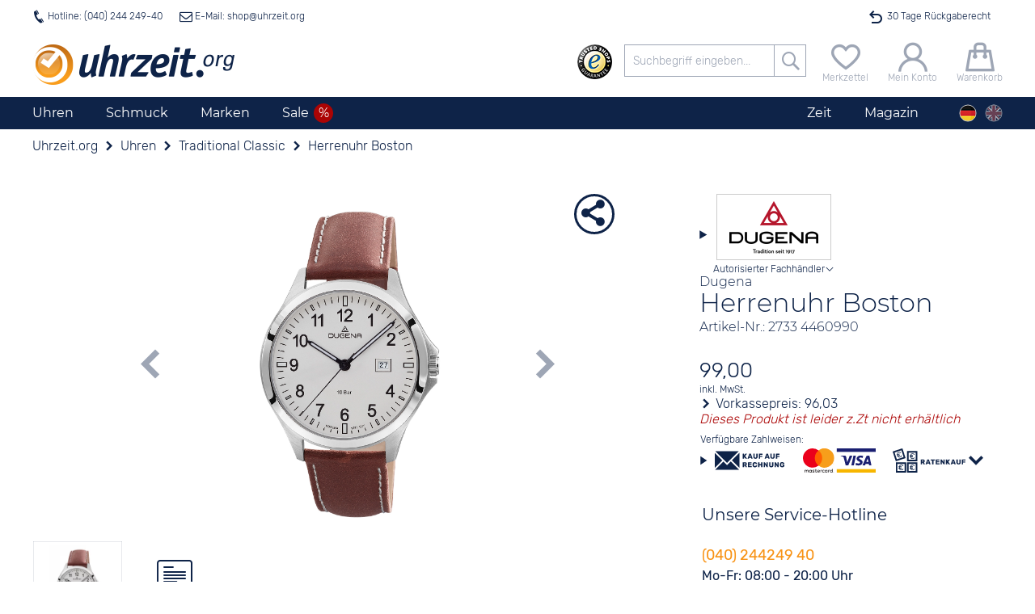

--- FILE ---
content_type: text/html; charset=utf-8
request_url: https://www.uhrzeit.org/uhren/dugena/traditional-classic/herrenuhr-boston-4460990
body_size: 82047
content:

<!DOCTYPE HTML>
<html lang="de" data-template="template_frontend" data-version="public">
<head>
	<title> Dugena Herrenuhr Boston 4460990 nur 99€ bei Uhrzeit.org</title>
	<!-- META -->
	
	<meta http-equiv="Content-Type" 	content="text/html; charset=utf-8" />
	<meta name="description" 			content="• Datumsanzeige • Wasserdicht bis 10 bar  • Anzeige: Analog ✓ vom autorisierten Fachhändler ✓ Versand kostenlos ✓ 30 Tage Rückgaberecht" />
	<meta name="robots" 				content="index,follow" />
	<meta name="serverinstance" 		content="{1-efc5560027fc}" />
	<meta name="apple-mobile-web-app-capable" content="yes" />
	<meta name="apple-mobile-web-app-title" content="Uhrzeit.org">
	<meta name="apple-mobile-web-app-status-bar-style" content="black">
	<meta name="viewport" content="width=device-width, initial-scale=1, maximum-scale=1, user-scalable=0" />
	<meta name="format-detection" content="telephone=no" />
	<meta name ='og:site_name' content='uhrzeit.org' /><meta name ='og:title' content=' Dugena Herrenuhr Boston 4460990 nur 99€ bei Uhrzeit.org' /><meta name ='og:description' content='• Datumsanzeige • Wasserdicht bis 10 bar  • Anzeige: Analog ✓ vom autorisierten Fachhändler ✓ Versand kostenlos ✓ 30 Tage Rückgaberecht' /><meta name ='og:url' content='https://www.uhrzeit.org/uhren/dugena/traditional-classic/herrenuhr-boston-4460990' /><meta name ='og:type' content='website' /><meta name ='og:image' content='https://www.uhrzeit.org/img/mod/template_frontend/header-logo.png' /><meta name ='twitter:site' content='@uhrzeitorg' /><meta name ='twitter:creator' content='@uhrzeitorg' /><meta name ='twitter:title' content=' Dugena Herrenuhr Boston 4460990 nur 99€ bei Uhrzeit.org' /><meta name ='twitter:description' content='• Datumsanzeige • Wasserdicht bis 10 bar  • Anzeige: Analog ✓ vom autorisierten Fachhändler ✓ Versand kostenlos ✓ 30 Tage Rückgaberecht' /><meta name ='twitter:card' content='summary' /><meta name ='twitter:image' content='https://www.uhrzeit.org/img/mod/template_frontend/header-logo.png' />
	<meta name="msapplication-config" content="/browserconfig.xml" />
	
	<!-- FAV -->
	
	<link type="image/ico" 	rel="shortcut icon" 	href="/img/fav/favicon.ico" />	
	<link rel="icon" 			 sizes="16x16" 		href="/img/fav/favicon-16x16.png" />
	<link rel="icon" 			 sizes="32x32" 		href="/img/fav/favicon-32x32.png" />
	<link rel="icon" 			 sizes="192x192" 	href="/img/fav/favicon-192x192.png" />
	<link rel="icon" 			 sizes="256x256" 	href="/img/fav/favicon-256x256.png" />
	<link rel="apple-touch-icon" sizes="57x57"		href="/img/fav/apple-touch-icon.png" />
	<link rel="apple-touch-icon" sizes="72x72" 		href="/img/fav/apple-touch-icon-72x72.png" />
	<link rel="apple-touch-icon" sizes="114x114" 	href="/img/fav/apple-touch-icon-114x114.png" />
	<link rel="apple-touch-icon" sizes="120x120" 	href="/img/fav/apple-touch-icon-120x120.png" />
	<link rel="apple-touch-icon" sizes="144x144" 	href="/img/fav/apple-touch-icon-144x144.png" />
	<link rel="apple-touch-icon" sizes="180x180" 	href="/img/fav/apple-touch-icon-180x180.png" />	
	<link rel="mask-icon" 		 color="#ffffff"	href="/img/fav/safari-pinned-tab.svg" />
	
	<!-- LINK -->
	
	<link rel="alternate" hreflang="de" href="https://www.uhrzeit.org/uhren/dugena/traditional-classic/herrenuhr-boston-4460990" />
	<link rel="alternate" hreflang="en" href="https://watches.uhrzeit.org/watches/dugena/traditional-classic/mens-watch-boston-4460990" />
	<link rel="alternate" hreflang="x-default" href="https://watches.uhrzeit.org/watches/dugena/traditional-classic/mens-watch-boston-4460990" />
	<link rel="canonical" href="https://www.uhrzeit.org/uhren/dugena/traditional-classic/herrenuhr-boston-4460990" />
	
	

	<!-- CSS -->
	<link type="text/css" 	rel="stylesheet" id="coreStyle"	href="/sys/styles/mod/core.css?1767892534" 		onload="this.rel = 'stylesheet'" />
	<link type="text/css" 	rel="stylesheet" id="templateCSS"	href="/sys/styles/mod/template_frontend.css?1767892916" onload="this.rel = 'stylesheet'" />
	<style type="text/css">@font-face {font-family: 'Montserrat';font-style: normal;font-weight: 300;src: url('/img/mod/core/Montserrat-Light.woff2') format('woff2'), url('/img/mod/core/Montserrat-Light.woff') format('woff');unicode-range: U0100-024F, U0259, U1E -1EFF, U2020, U20A -20AB, U20AD-20CF, U2113, U2C 58C 7F, UA720-A7FF;font-display: swap;}@font-face {font-family: 'Montserrat';font-style: normal;font-weight: 400;src: url('/img/mod/core/Montserrat-Regular.woff2') format('woff2'), url('/img/mod/core/Montserrat-Regular.woff') format('woff');unicode-range: U0100-024F, U0259, U1E -1EFF, U2020, U20A -20AB, U20AD-20CF, U2113, U2C 58C 7F, UA720-A7FF;font-display: swap;}@font-face {font-family: 'Rubik';font-style: normal;font-weight: 300;src: url('/img/mod/core/Rubik-Light.woff2') format('woff2');ascent-override: 94.5%;descent-override: 35%;line-gap-override: 0%;font-display: swap;}@font-face {font-family: 'Rubik';font-style: normal;font-weight: 400;src: url('/img/mod/core/Rubik-Regular.woff2') format('woff2');font-display: swap;}@font-face {font-family: 'iconset_uhrzeit_org';src: url('/img/mod/core/iconset_uhrzeit_org.woff?1752768229') format('woff'), url('/img/mod/core/iconset_uhrzeit_org.svg?1752768229#iconset_uhrzeit_org') format('svg');ascent-override: 94%;descent-override: 15.4%;line-gap-override: 9%;font-weight: normal;font-style: normal;font-display: swap;}</style>
	<style>@import url('/sys/styles/page/shop_produkt.css?1768499124'); .captcha .captchaDigits {float: left;width: fit-content;height: 22px;margin-right: 2px;padding: 3px;border: 1px solid #CCC;background-color: #FFF;}.captcha .captchaDigits.plain {font-size: 4px;line-height: 3.75px;font-family: monospace;text-align: center;padding: 0;}.captcha .captchaDigits .dot {width: 3px;height: 3px;float: left;}.captcha .captchaDigits .s {background-color: black;}.captcha .captchaDigits .w0 {background-color: #FFF;}.captcha .captchaDigits .nl {clear: both;width: 0;height: 0;}.captcha input[name=captcha_digits] {float: left;width: 60px;height: 22px;margin-right: 2px;font-family: Courier, monospace;font-size: 16px;font-weight: bold;appearance: textfield;}.captcha .captchaText {float: left;width: 160px;line-height: 11px;font-size: 10px;}.captcha .captchaText.error {color: #CC0000;}form.standard .captcha {display: flex;}form.standard .captcha .captchaDigits {float: none;width: fit-content;height: 30px;margin: 0 2px 0 0;padding: 4px 3px;border: 1px solid #CCC;}form.standard .captcha .captchaDigits .dot {width: 4px;height: 4px;float: left;}form.standard .captcha .captchaDigits .s {background-color: black;}form.standard .captcha .captchaDigits .w0 {background-color: #FFF;}form.standard .captcha .captchaDigits .nl {clear: both;width: 0;height: 0;}form.standard .captcha input#captcha_digits {float: none;width: 72px;height: 30px;margin-right: 2px;padding: 0;font: bold 28px/30px Courier, monospace;}form.standard .captcha .captchaText {float: none;width: 160px;line-height: 15px;font-size: 12px;}form.standard .captcha .captchaText.error {color: #CC0000;}#teaser-newsletter {position: relative;min-height: 200px;margin-top: 40px;padding: 60px 10px 10px 10px;text-align: center;background-color: var(--color-bg-brite);}#teaser-newsletter .tnlBlob {position: absolute;top: 0;left: 50%;width: 80px;height: 80px;border-radius: 40px;margin-top: -40px;background-color: var(--color-orange);color: #FFF;transform: rotate(-15deg) translate(-50%,-13%);transform-origin: center;font-size: .75rem;line-height: 1rem;padding-top: 14px;}#teaser-newsletter .tnlBlob::first-line {font-size: 1.75em;}#teaser-newsletter article {margin: 20px 0 10px 0;}#teaser-newsletter article form {display: flex;flex-wrap: wrap;justify-content: center;}#teaser-newsletter article form input[type=text],#teaser-newsletter article form input[type=button] {width: 280px;margin-right: 10px;margin-bottom: 10px;text-align: center;}#teaser-newsletter article form input[name="register"] {text-transform: uppercase;}#teaser-newsletter article form .captcha {width: 100%;max-height: 0;margin: 4px 0;justify-content: center;overflow: hidden;transition: max-height .5s;}#teaser-newsletter article form .captcha.active {max-height: 30px;}:root {--template-text-hotline-offen: "Jetzt für Sie da";--color-bg-dark: #0E2348;--color-bg-medium: #9ea6b5;--color-bg-brite: #e8e8e8;--color-bg-britest: #F5F6F8;--color-default: #0E2348;--color-text: #333333;--color-hover: #f69a1c;--color-orange: #f69a1c;--color-green: #106A20;--color-ok: #106A20;--color-red: #ab0404;--color-sale: #ab0404;--color-sale-lite: #d60505;--color-hover-text: #ffffff;--color-border: #9EA6B5;--color-gray: #9EA6B5;--color-grey: #9EA6B5;--color-medium-gray: #A8A8A8;--color-medium-grey: #A8A8A8;--color-dark-gray: #686868;--color-dark-grey: #686868;--color-lite-blue: #e5edf1;--font-reg-family: 'Rubik', sans-serif;--font-reg-weight-normal: 300;--font-reg-weight-bold: 400;--font-xtra-family: 'Montserrat', Avenir, Corbel, 'URW Gothic', source-sans-pro, sans-serif;--font-xtra-weight-lite: 300;--font-xtra-weight-normal: 400;--font-xtra-weight-bold: 500;--font-icons-family: 'iconset_uhrzeit_org';--font-flags-family: "Twemoji Country Flags", "Rubik", system-ui;--font-size-regular: 16px;--font-size-small: 12px;--font-size-smaller: 10px;}html {width: 100vw;margin: 0px;padding: 0;font-family: 'Rubik', sans-serif;font-weight: 300;font-size: 16px;}html body {position: relative;margin: 0px auto;padding: 0 0 0 0;overflow-x: hidden;overflow-y: auto;-webkit-overflow-scrolling: auto;}:root {--viewerbox_height: 280px;--viewerbox_path: url(/bilder/produkte/uhren/Dugena/4460990/raw1.webp);--viewerbox_jpeg: url();--viewerbox_webp: url(/bilder/produkte/uhren/Dugena/4460990/raw1.webp);--viewerbox_refitem: url(/img/mod/@shop_produkt~images/ref_23.25_euro_23.25mm_170x170px.png);--premiumservice: url(/img/mod/@shop_produkt~images/premiumservice.png);--expressservice: url(/img/mod/@shop_produkt~images/expressservice.png);}#produktInfoBox {--text-kopieren: "Code kopieren";--text-kopiert: "Code kopiert";}#box_teaser-trustedshops {z-index: 1;padding-top: 10px;min-height: 393px;}#box_teaser-trustedshops h2 {display: block;margin: 0 0 16px 0;}#box_teaser-trustedshops .icon-anfuehrungszeichen {position: absolute;top: -15px;left: 50%;transform: translateX(-50%);z-index: 2;}#box_teaser-trustedshops .icon-anfuehrungszeichen:before {font-size: 48px;color: var(--color-default);}#box_teaser-trustedshops #trustedReviews {position: relative;display: block;background-color: var(--color-bg-medium);border-radius: 15px;}#box_teaser-trustedshops #trustedReviews .prev,#box_teaser-trustedshops #trustedReviews .next {position: absolute;z-index: 9;display: flex;align-items: center;width: 60px;height: 100%;cursor: pointer;background: transparent;outline: none;}@media screen and (max-width: 420px) {#box_teaser-trustedshops #trustedReviews .prev,#box_teaser-trustedshops #trustedReviews .next {align-items: start;}}#box_teaser-trustedshops #trustedReviews .prev span,#box_teaser-trustedshops #trustedReviews .next span {position: absolute;width: 100%;font-size: 4rem;text-align: center;opacity: .2;}#box_teaser-trustedshops #trustedReviews .prev[aria-disabled="true"],#box_teaser-trustedshops #trustedReviews .next[aria-disabled="true"] {cursor: default;}#box_teaser-trustedshops #trustedReviews .prev[aria-disabled="true"] span,#box_teaser-trustedshops #trustedReviews .next[aria-disabled="true"] span {opacity: 0;}#box_teaser-trustedshops #trustedReviews .prev:not([aria-disabled="true"]):hover span,#box_teaser-trustedshops #trustedReviews .next:not([aria-disabled="true"]):hover span {opacity: 1;}#box_teaser-trustedshops #trustedReviews .prev {left: 0px;}#box_teaser-trustedshops #trustedReviews .next {right: 0px;}#box_teaser-trustedshops #trustedReviews .reviewBar {display: flex;position: relative;margin-top: 10px;padding: 30px 0;list-style-type: none;}#box_teaser-trustedshops #trustedReviews .reviewBar .tsItem {display: flex;padding: 0 10px;flex-direction: column;justify-content: space-between;align-items: center;color: #FFF;}#box_teaser-trustedshops #trustedReviews .reviewBar .tsItem .trustedSterne {display: block;}#box_teaser-trustedshops #trustedReviews .reviewBar .tsItem .trustedSterne [class^="icon-"]:before {color: #f9b332;font-size: 24px;}#box_teaser-trustedshops #trustedReviews .reviewBar .tsItem p {display: flex;justify-content: center;align-items: center;min-height: 128px;max-height: 128px;min-width: 240px;max-width: 300px;margin: 0;padding: 0 10px;line-height: 1.5em;overflow: hidden;text-align: center;}#box_teaser-trustedshops #trustedReviews .reviewBar .tsItem > small {text-align: center;}#box_teaser-trustedshops #trustedReviews .reviewAll {position: absolute;right: 60px;bottom: 20px;left: 60px;text-align: center;font-size: 1rem;}#box_teaser-trustedshops #trustedReviews .reviewAll a {color: #FFF !important;text-decoration: underline;}#box_teaser-trustedshops #trustedReviews .reviewAll a:hover * {color: #FFF !important;}#box_teaser-trustedshops #trustedReviews .reviewAll a span {color: inherit;}@media screen and (max-width: 480px) {#box_teaser-trustedshops #trustedReviews .reviewAll a .longTxt {display: none;}}#box_teaser-trustedshops .reviewFooter {display: block;padding-bottom: 5px;width: 100%;height: 10px;box-sizing: content-box;background-color: transparent !important;}#box_teaser-trustedshops .reviewFooter div {float: right;margin-right: 55px;width: 0;height: 0;border-style: solid;border-width: 0 14px 13px 0;border-color: transparent var(--color-bg-medium) transparent transparent;}#box_teaser-trustedshops .ts-icon {float: right;}.reviewInfo span {display: inline-block;width: 100px;}.reviewInfo a {display: inline-block;text-decoration: underline;white-space: nowrap;}</style>
	
	<!-- JS -->
	<script nomodule src="/sys/js/mod/polyfills.min.js"></script>
	
	<script type="module" defer>/* Polyfill für fehlenden Unicode-Flaggen-Support, siehe https://github.com/talkjs/country-flag-emoji-polyfill */
		  import { polyfillCountryFlagEmojis } from "https://cdn.skypack.dev/country-flag-emoji-polyfill";
		  polyfillCountryFlagEmojis();
	</script>
	<script async src="/sys/js/mod/core.min.js?1767892534" id="coreScript"></script>
	<script defer src="/sys/js/mod/template_frontend.min.js?1767892916" id="templateScript"></script>
	
	<script src="/sys/js/page/shop_produkt.min.js?1768499124" defer></script>
	
	
	<script>
		var snipToken = "f005bcec4927dbfd967f1b92fb084d691cd47224890805b606d03f8437e31e9f97667b5942f4c752abd2e3683a99a7aedb6ee49d0e4ef1ee86559889e930c8d7";
		if(location.search.substring(0,5)=='?pid=')history.replaceState(null,"",location.href.replace(location.search,''));if(typeof snip=='undefined'){snipReadyCollection=[];snip={ready:function(callback){snipReadyCollection.push(callback);}}}
		var isCMS=false,initialised=false,lang='de',loadReduction=false,pageType="shop_artikel",plattform='uhrzeit',touch=!!('ontouchstart'in window)||!!('onmsgesturechange'in window||!!(window.navigator.msMaxTouchPoints)),touchDevice=touch,touching=localStorage.getItem('touching')=="true",getCookieConsent="",atomuhrToken="akpTVTznBvqLPN8sRHrXIjgZ7XxmdfmKHwj9CeMiJ9K5AZXn5FEuJtOYaC%2BomdQg8x3UIb9lM39Os9MBBngEeACnFSZdKbNcAN48J4LzoQb2q1zYG6jLfIehDUAcQojFXwTBVxnp9IA3B2MvjNsjko1yAeS0jYnEfxJs8DL5H1LMtihp9Dx8FkfK9z24HcTRHryaJI0Fa2cXBpiduLK1HZjrBBIS1SxUBazbIDlMUaU%3D";if(typeof(lang)=='undefined')lang='de';if(typeof(loadReduction)=='undefined')loadReduction=false;if(location.hash=='#cookoff')localStorage.removeItem("acceptCookies");localStorage.setItem('viewportWidth',Math.max(document.documentElement.clientWidth,window.innerWidth||0));localStorage.setItem('viewportHeight',Math.max(document.documentElement.clientHeight,window.innerHeight||0));localStorage.setItem('touch',touchDevice?"true":"false");localStorage.setItem('touching',touching?"true":"false");if(touch){window.addEventListener('touchstart',function onFirstTouch(){touching=true;document.body.classList.add('touching');localStorage.setItem('touching',"true");window.removeEventListener('touchstart',onFirstTouch,false);},false);}!function(e){"use strict";function s(s){if(s){var t=e.documentElement;t.classList?t.classList.add("webp"):t.className+=" webp",window.sessionStorage.setItem("webpSupport",!0)}}!function(e){if(window.sessionStorage&&window.sessionStorage.getItem("webpSupport"))s(!0);else{var t=new Image;t.onload=t.onerror=function(){e(2===t.height)},t.src="[data-uri]"}}(s)}(document);_page={locked:false,url:{cart:'https://'+window.location.hostname+'/shop/bestellung-warenkorb'},lock:function(){var offset=window.pageYOffset,full=false;for(i=0;i<arguments.length;i++){if(typeof arguments[i]=='boolean')full=arguments[i];}
		document.body.style.top='-'+offset+'px';document.body.setAttribute('data-offset',offset);window.document.querySelector('html').classList.add('locked','instantScroll');if(full)window.document.querySelector('html').classList.add('full');_page.locked=true;},unlock:function(){console.log('unlock');options={scroll:true};if(arguments.length>0&&typeof(arguments[0])=='object')options=snip.object.extend(options,arguments[0]);window.document.querySelector('html').classList.remove('locked');document.body.style.top='0px';if(!!options.scroll)window.scrollTo(0,document.body.dataset.offset);window.document.querySelector('html').classList.remove('instantScroll');_page.locked=false;},mainNavi:(function(){var container=null,smallScreen=false,offset=0,bottom=0;setContainer();window.addEventListener('resize',setContainer);window.addEventListener('scroll',setFix,{passive:true});function setContainer(){smallScreen=window.innerWidth<900;var newContainer=document.querySelector(smallScreen?'#logoline':'nav.navTop');if(container!=newContainer){container=newContainer;offset=container.getBoundingClientRect().top+window.pageYOffset;window.dispatchEvent(new CustomEvent('mainNaviChanged',{bubbles:true,detail:status()}));}
		setFix();}
		function setFix(){if(typeof _page!='undefined'&&_page.locked)return;if(!container)return;bottom=container.getBoundingClientRect().bottom;if(smallScreen||container==null)return;container.classList.toggle('fixed',window.pageYOffset>offset);}
		function status(){return{container:container,offset:offset,bottom:bottom,smallScreen:smallScreen};}
		return{current:function(){return status();}}})(),burgerNavi:(function(){var button=document.getElementById('header-burger');if(!!button){button.addEventListener('click',function(){_page.burgerNavi.toggle();});return{button:button,isOpen:false,open:function(){if(_page.mainSearch.isOpen)_page.mainSearch.close();_page.burgerNavi.button.classList.remove('icon-burger');_page.burgerNavi.button.classList.add('icon-schliessen');_page.lock();document.querySelector('header .antiskip').classList.add('showBurger');_page.burgerNavi.isOpen=true;},close:function(keepLocked){if(_page.locked&&keepLocked!==true)_page.unlock();_page.burgerNavi.button.classList.add('icon-burger');_page.burgerNavi.button.classList.remove('icon-schliessen');document.querySelector('header .antiskip').classList.remove('showBurger');_page.burgerNavi.isOpen=false;},toggle:function(){if(_page.burgerNavi.isOpen)_page.burgerNavi.close();else _page.burgerNavi.open();}};}
		else return null;})(),mainSearch:(function(){var button=document.getElementById('header-searchBtn');if(!!button){button.addEventListener('click',function(){_page.mainSearch.toggle();});return{button:button,isOpen:false,open:function(){if(_page.burgerNavi.isOpen)_page.burgerNavi.close();_page.mainSearch.button.classList.remove('icon-suche');_page.mainSearch.button.classList.add('icon-schliessen');document.getElementById('logoline').classList.add('openSuche');_page.mainSearch.isOpen=true;},close:function(){if(_page.locked)_page.unlock();_page.mainSearch.button.classList.add('icon-suche');_page.mainSearch.button.classList.remove('icon-schliessen');document.getElementById('logoline').classList.remove('openSuche');_page.mainSearch.isOpen=false;},toggle:function(){if(_page.mainSearch.isOpen)_page.mainSearch.close();else _page.mainSearch.open();}};}
		else return null;})(),setBlob:function(typ,wert){switch(typ){case'warenkorb':var blob='#header-warenkorb span.wkMenge';break;case'merkzettel':var blob='span.mzMenge';break;case'kunde':var blob='header .blob.kkanmeldung';break;}
		snip.__(blob,function(){if(typ=='kunde')wert=wert?'✓':'';else wert=wert>0?String(wert):'';if(this.innerHTML!=wert){this.innerHTML=wert;this.classList.add('add');let elm=this;setTimeout(function(){elm.classList.remove('add');},500);}});},getBlob:function(typ){switch(typ){case'warenkorb':var blob='#header-warenkorb span.wkMenge';break;case'merkzettel':var blob='span.mzMenge';break;case'kunde':var blob='header .blob.kkanmeldung';break;}
		snip.__(blob,function(){if(typ=='kunde')return this.innerHTML=='✓';else return this.innerHTML==''?0:parseInt(this.innerHTML);});return false;}};
		
snip.ready(function(){

	snip.on('focusin', '#box_teaser-newsletter', function(){
		snip._('#box_teaser-newsletter .captcha').classList.add('active');
	});
	
	snip.on('click', '#box_teaser-newsletter input[name="register"]', function(){

		snip.load.json('/email',{
			mail: 'newsletter-optin', 
			return: 'json', 
			recipient: snip._('#box_teaser-newsletter input[name="email"]').value, 
			captcha_digits: snip._('#box_teaser-newsletter input[name="captcha_digits"]').value,
			captcha_token: snip._('#box_teaser-newsletter input[name="captcha_token"]').value
		}, function(ret){
			
			
			if(ret.error){
				snip._('#box_teaser-newsletter small', function(){
					this.innerHTML = teaserNewsletter.errors[ret.error];
					this.classList.add('error');
					console.error(ret);
				});
			}
			else{
				snip._('#box_teaser-newsletter h3').innerHTML = teaserNewsletter.success_titel;
				snip._('#box_teaser-newsletter article').innerHTML =  teaserNewsletter.success;
				window.dispatchEvent(new CustomEvent('register', { bubbles: true, detail:{'kundenkonto': false, 'newsletter':true} }));
			}
		});
		
	});

});

var teaserNewsletter = {
	errors: {"NO_MAIL":"Keine Emailadresse<br \/>Bitte geben Sie Ihre eMail-Adresse ein.","INVALID_MAIL":"Emailadresse ist ung\u00fcltig. <br \/>Bitte \u00fcberpr\u00fcfen Sie Ihre Eingabe","USER_EXISTS":"Diese Emailadresse ist bereits bei uns registriert.<br \/>Um \u00c4nderungen vorzunehmen oder sich abzumelden, klicken Sie bitte <a href=\"\/shop\/newsletter\">hier<\/a>","WRONG_CAPTCHA":"Ihre Eingabe stimmt nicht mit den angezeigten Ziffern \u00fcberein","UNKNOWN":"Leider ist ein unerwarteter Fehler aufgetreten.<br \/>Bitte versuchen Sie es erneut oder kontaktieren sie uns unter <a href=\"mailto:shop@uhrzeit.org\">shop@uhrzeit.org<\/a>"},
	hinweis: "Sie k\u00f6nnen den Newsletter jederzeit wieder abbestellen.<br \/>Ihre Daten werden nicht an Dritte weitergegeben",
	success_titel: "Ihre Anmeldung war erfolgreich.",
	success: "Bitte klicken Sie auf den Best\u00e4tigungslink in der Email, die Ihnen soeben zugesandt wurde.<br \/>Anschliessend erhalten Sie direkt den Gutschein per Email."
};

		
		
		snip.ready(function(){
		dayjs.locale(lang);atomuhr.start();popSlide.init();
		});let initialized=new Date();const atomuhr={running:false,offset:0,refreshTime:200,time:{remote:initialized.getTime(),local:initialized.getTime(),last:0,running:0,offset:0},timezone:{local:initialized.getTimezoneOffset()*60,remote:initialized.getTimezoneOffset()*60,offset:0,name:'Europe/Berlin'},clientTZ:true,socket:null,start:function(options){if(atomuhr.running)return false;snip.object.extend(atomuhr,options);atomuhr.timezone.name=dayjs.tz.guess();atomuhr.socket=new WebSocket('wss://api.netz.uhrzeit.org/wstime?token='+atomuhrToken);atomuhr.socket.onopen=()=>{if(snip.verbose)console.log("Verbunden");atomuhr.refresh();};atomuhr.socket.onmessage=(event)=>{const data=JSON.parse(event.data);if(snip.verbose)console.log("Antwort von WebSocket:",data);atomuhr.set(data.time,data.offset);};atomuhr.socket.onerror=(err)=>{if(snip.verbose)console.error("WebSocket-Fehler",err);};atomuhr.socket.onclose=()=>{if(snip.verbose)console.log("Verbindung geschlossen");};},set:function(time,offset){if(!isNaN(time)){let localDate=new Date();if(atomuhr.clientTZ)atomuhr.timezone.offset=0;else{atomuhr.timezone.local=localDate.getTimezoneOffset()*60;atomuhr.timezone.remote=offset;atomuhr.timezone.offset=(atomuhr.timezone.remote+atomuhr.timezone.local)*1000;}
		atomuhr.time.local=localDate.getTime();atomuhr.time.remote=parseInt(time);if(snip.verbose)console.log('offset: '+(atomuhr.time.local-atomuhr.time.remote));}},stop:function(){if(typeof atomuhr.running=='number'){window.clearTimeout(atomuhr.running);atomuhr.running=false;}},refresh:function(){window.clearTimeout(atomuhr.running);atomuhr.running=false;let d=new Date();atomuhr.offset=d.getTime()-atomuhr.time.local;let t=atomuhr.time.remote+atomuhr.offset+atomuhr.timezone.offset;atomuhr.time.last=t;d.setTime(t);if(d.getTimezoneOffset()*60!=atomuhr.timezone.local){atomuhr.timezone.name=dayjs.tz.guess();atomuhr.timezone.local=d.getTimezoneOffset()*60;window.dispatchEvent(new CustomEvent('timezonechange',{bubbles:true,detail:atomuhr.timezone}));}
		window.dispatchEvent(new CustomEvent('timechange',{bubbles:true,detail:d}));atomuhr.running=window.setTimeout(atomuhr.refresh,atomuhr.refreshTime);atomuhr.time.running+=atomuhr.refreshTime;}};
		
		
		
		/*MOD_@SHOP_PRODUKT*/
		pro={"id":84377,"artikelnr":"4460990","bware":false,"hersteller":"Dugena","name":"Herrenuhr Boston","preis":99,"waehrung":"EUR"};lang='de';pageArtnr='4460990';bware=false;wkPage='https://www.uhrzeit.org/shop/bestellung-warenkorb';testvar=null;
		/*MOD_@SHOP_PRODUKT~IMAGES*/
		proId=84377;proPreis={"typ":"Normal","class":"","name":"","rabatt":"","preis":"99,00","euro":"99.00","stoerer":"","streichpreis":false};refItems={"euro":{"file":"\/img\/mod\/@shop_produkt~images\/ref_23.25_euro_23.25mm_170x170px.png","size":23.25,"width":170,"height":170,"text":"Euro"},"sdkarte":{"file":"\/img\/mod\/@shop_produkt~images\/ref_24_sdkarte_32x24mm_173x234px.png","size":24,"width":173,"height":234,"text":"SD Karte"},"zweieuro":{"file":"\/img\/mod\/@shop_produkt~images\/ref_25.75_zweieuro_25.75mm_188x188px.png","size":25.75,"width":188,"height":188,"text":"2 Euro"},"kron":{"file":"\/img\/mod\/@shop_produkt~images\/ref_28.3_kron_1.png","size":28.3,"width":234,"height":233,"text":"Kronkorken"}};texte={referenz:'Gehäusedurchmesser:<br />{DURCHMESSER}mm<br /><br />Anzeige in Originalgröße für<br />{MOBILGERAET}<br />({PPI}ppi).',referenzHinweis:'Wählen Sie ein Vergleichsobjekt, um eine ungefähre Vorstellung von der tatsächlichen Größe der Uhr zu gewinnen.',referenzAbbruch:'Abbrechen',autorisiert_header:'',autorisiert_text:'Uhrzeit.org GmbH ist autorisierter Fachhändler für Dugena',merkzettelVorhanden:'Dieses Produkt befindet sich auf ihrem Merkzettel',merkzettelButton:'Produkt auf den Merkzettel setzen',unknown:'Displaygröße konnte nicht erkannt werden.',};imgBarItems=[{"key":1,"id":"","class":"image active referenced","name":"image","width":993,"height":1421,"target":{"path":""},"jpg":{"path":"","mini":"","thumb":"","main":""},"webp":{"path":"\/bilder\/produkte\/uhren\/Dugena\/4460990\/raw1.webp","mini":"\/bilder\/produkte\/uhren\/Dugena\/4460990\/thumbs1.webp","thumb":"\/bilder\/produkte\/uhren\/Dugena\/4460990\/bild.webp","main":"\/bilder\/produkte\/uhren\/Dugena\/4460990\/raw1.webp"}},{"key":1,"id":"refRuler","class":"onlyPop ruler image","name":"referenz","width":993,"height":1421,"target":{"path":""},"jpg":{"path":"","mini":"","thumb":"","main":""},"webp":{"path":"\/bilder\/produkte\/uhren\/Dugena\/4460990\/raw1.webp","mini":"\/bilder\/produkte\/uhren\/Dugena\/4460990\/thumbs1.webp","thumb":"\/bilder\/produkte\/uhren\/Dugena\/4460990\/bild.webp","main":"\/bilder\/produkte\/uhren\/Dugena\/4460990\/raw1.webp"},"data":{"refh":26,"refw":702,"reftop":709,"refleft":126,"ph":1421,"pw":993,"image":"\/bilder\/produkte\/uhren\/Dugena\/4460990\/bild1.webp","gdurchmesser":41}},{"key":1,"id":"refItem","class":"onlyPop ruler image","name":"image","width":993,"height":1421,"target":{"path":""},"jpg":{"path":"","mini":"\/img\/mod\/@shop_produkt~images\/ref_23.25_euro_23.25mm_170x170px.png","thumb":"\/img\/mod\/@shop_produkt~images\/ref_23.25_euro_23.25mm_170x170px.png"},"webp":{"path":"\/bilder\/produkte\/uhren\/Dugena\/4460990\/raw1.webp","mini":"\/bilder\/produkte\/uhren\/Dugena\/4460990\/thumbs1.webp","thumb":"\/bilder\/produkte\/uhren\/Dugena\/4460990\/bild.webp"},"data":{"refh":26,"refw":702,"reftop":709,"refleft":126,"ph":1421,"pw":993,"image":"\/bilder\/produkte\/uhren\/Dugena\/4460990\/bild1.webp","gdurchmesser":41}},{"key":2,"id":"","class":"image officialDealer icon-haendler","name":"dealer","width":100,"height":40,"jpg":{"path":"\/bilder\/logos\/uhren\/dugena.gif","main":"\/bilder\/logos\/uhren\/dugena.gif"},"text":"","alt":"Uhrzeit.org GmbH ist autorisierter Fachh\u00e4ndler f\u00fcr Dugena"}];
		/*MOD_@SHOP_PRODUKT~INFO*/
		var wkActive=false,wkButton=false,anfrageButton=false,vartikel=[],prolast=0,versand={},produktId=84377,vkRabatt=0.03,mwst=0.19,wkPage='https://'+window.location.hostname+'/shop/bestellung-warenkorb',variantenData=[],artikelnr="4460990",restzeitCountdown=false,i18n=!!i18n?i18n:{};i18n.info={pvTitleBar:"Preis vorschlagen",warenkorb:"In den Warenkorb",warenkorb_variante:"",variantentWahl:'Bitte wählen Sie die gewünschte Größe',StdUnd:'Std. und'};
		
		/*MOD_@SHOP_PRODUKT~BEWERTUNG*/
		if(typeof i18n=='undefined')i18n={};i18n.bewertung={abgegeben:false,sterne:parseInt(),vorschlag:"Eine Uhr, die gut am Handgelenk liegt und modisch aussieht. Das Armband hat schon einige Wassereins\u00e4tze \u00fcberstanden, das Glas zerkratzt nicht so leicht und die Uhr macht insgesamt einen hochwertigen Endruck. Ich w\u00fcrde sie wieder kaufen!",kommentar_fehlt:"Bitte geben Sie einen Kommentar zum Produkt ein (mindestens 200 Zeichen).",zu_kurz:"Da eine Bewertung nur dann hilfreich f\u00fcr andere K\u00e4ufer sein kann, wenn diese auch nachvollziehbar begr\u00fcndet ist, m\u00f6chten wir Sie darum bitten, Ihre Erfahrung noch etwas genauer zu beschreiben (mindestens 200 Zeichen) ",fehlt:"Bitte geben Sie eine Bewertung zum Produkt ab.",danke:"Vielen Dank f\u00fcr Ihre Bewertung.<br \/>Sie haben dieses Produkt mit {BEWERTUNG} von 5 Punkten bewertet.",freischaltung:"Bitte haben Sie Verst\u00e4ndnis daf\u00fcr, dass wir Ihre Bewertung erst nach redaktioneller Pr\u00fcfung freischalten k\u00f6nnen.<br \/>Bei Freischaltung kriegen sie einen Gutscheincode per Email zugesandt.",gutschein:false,gutscheinTyp:""};
		/*MOD_TEASER-TRUSTEDSHOPS*/
		trusted={reviews:[{"rating":5,"comment":"Schneller sicherer Versand, sehr gute Abwicklung ","datum_bewertung":"2026-01-20 10:20:59","datum_bestellung":"2025-12-05 08:45:56"},{"rating":5,"comment":"Ist lief alles so wie es sein soll unkomplizierte Bestellung rasche Lieferung Produkt einwandfrei wie beschrieben und das zu einem g\u00fcnstigen Preis","datum_bewertung":"2026-01-20 08:40:35","datum_bestellung":"2025-12-06 09:53:19"},{"rating":5,"comment":"Alles problemlos gelaufen.Uhr wie beschrieben und mit allen Papieren.Gerne wieder.","datum_bewertung":"2026-01-19 09:05:12","datum_bestellung":"2025-12-05 20:12:56"},{"rating":5,"comment":"Alles wieder ganz toll geklappt . Kann es nur weiterempfehlen und w\u00fcrde auch immer wieder hier kaufen. Gerne auch mal handeln. Ein gutes Jahr f\u00fcrs ganze Team. ","datum_bewertung":"2026-01-18 19:46:19","datum_bestellung":"2025-12-04 19:47:48"},{"rating":5,"comment":"Prima Ware zu gutem Preis, schnelle Lieferung und gute Kommunikation.","datum_bewertung":"2026-01-18 10:58:22","datum_bestellung":"2025-12-04 20:53:20"},{"rating":5,"comment":"Kaufabwicklung top, telefonischer Support top","datum_bewertung":"2026-01-17 17:10:11","datum_bestellung":"2025-12-01 21:55:08"},{"rating":5,"comment":"Guter Preis schnelle Reaktion auf meine Anfrage!","datum_bewertung":"2026-01-17 08:45:38","datum_bestellung":"2025-12-03 14:01:56"},{"rating":5,"comment":"Abwicklung top!","datum_bewertung":"2026-01-14 16:53:32","datum_bestellung":"2025-11-29 11:13:05"},{"rating":5,"comment":"schnelle Lieferung und g\u00fcnstige Peise - gerne wieder","datum_bewertung":"2026-01-14 08:32:51","datum_bestellung":"2025-11-30 11:55:31"},{"rating":5,"comment":"Schnelle Kommunikation, prompte Lieferung, Produkt wie immer einwandfrei beschrieben und auch so geliefert.","datum_bewertung":"2026-01-14 03:07:13","datum_bestellung":"2025-11-29 07:56:18"},{"rating":5,"comment":"Gute Preise, und schnelle Antwort","datum_bewertung":"2026-01-13 16:14:37","datum_bestellung":"2025-11-29 16:59:56"},{"rating":5,"comment":"Eine Armbanduhr ist oftmals eine Frage der pers\u00f6nlichen Leidenschaft und man sollte m\u00f6glichst den Kauf zelebrieren, damit er lange in Erinnerung bleibt. Das ist dann oftmals der Gang zum Juwelier und die Vorfreude und Gesp\u00e4che drumherum. Allerdinc k\u00f6nnte man bei uhrzeit schwach werden. Der Preis, der selbst bei einem lange bekannten Juwelier nur sehr schwer zu toppen w\u00e4re, die Logistik war super, sicher und mit viel Respekt zum Produkt (nicht einfach so verpackt, sondern einfach passend).","datum_bewertung":"2026-01-13 08:54:44","datum_bestellung":"2025-11-29 20:56:12"},{"rating":5,"comment":"Preisabsprache und Lieferung haben sehr gut geklappt. Danke.Eine Anmerkung meinerseits zum erworbenen Produkt wurde schnell beantwortet. Das Ergebnis der Antwort ist nicht befriedigend. Das ist so, weil es so ist, ist nicht hilfreich.","datum_bewertung":"2026-01-06 16:20:49","datum_bestellung":"2025-11-21 08:47:24"},{"rating":5,"comment":"Die gekaufte Uhr und die einfache Bestellung.","datum_bewertung":"2026-01-05 09:12:33","datum_bestellung":"2025-11-21 20:47:11"},{"rating":5,"comment":"Das Angebot war preisg\u00fcnstig f\u00fcr eine qualitativ hochwertige Uhr. Leider habe ich ein Detail \u00fcbersehen und sie dann zur\u00fcckgeschickt. Auch diese Abwicklung war absolut problemlos und sogar die Versandkosten wurden \u00fcbernommen. ","datum_bewertung":"2026-01-03 18:30:25","datum_bestellung":"2025-11-19 11:12:04"},{"rating":5,"comment":"Hier bestelle ich gerne wieder.","datum_bewertung":"2025-12-26 11:25:10","datum_bestellung":"2025-11-11 22:23:44"},{"rating":5,"comment":"Top schnelle Lieferung. ","datum_bewertung":"2025-12-25 12:34:34","datum_bestellung":"2025-11-07 20:54:44"},{"rating":5,"comment":"Die Uhr laden mit einer starken Lichtquelle. Dann stellt sie sich \u00fcber Funk selber auf die genaue Zeit und Datum ein. Danach l\u00e4uft und l\u00e4uft.. \ud83e\udd2d\ud83d\ude09\ud83d\udc4d","datum_bewertung":"2025-12-25 09:12:25","datum_bestellung":"2025-11-07 10:33:32"},{"rating":5,"comment":"Die Auswahl an Uhren ist einfach \u00fcberw\u00e4ltigend. Das Aussuchen der Uhr hat schon Spa\u00df gemacht. Die Uhr selbst macht noch viel mehr Freude. Der Ablauf der Bestellung ist immer transparent und man wird auch immer \u00fcber den Stand der Bestellung informiert.","datum_bewertung":"2025-12-11 17:05:13","datum_bestellung":"2025-10-26 21:19:47"},{"rating":5,"comment":"Schnelle Abwicklung und Lieferung. Gerne wieder.","datum_bewertung":"2025-12-11 09:56:53","datum_bestellung":"2025-10-27 21:41:59"},{"rating":5,"comment":"Von A-Z alles ok","datum_bewertung":"2025-12-07 17:25:39","datum_bestellung":"2025-11-22 12:42:32"},{"rating":5,"comment":"Schnell, gut, g\u00fcnstig meine Casio G-Shock Uhr.","datum_bewertung":"2025-12-05 13:40:45","datum_bestellung":"2025-10-21 17:11:44"},{"rating":5,"comment":"Ich habe bisher zwei Uhren bei uhrzeit.org bestellt. Meine Erfahrungen kann ich wie folgt zusammenfassen: Sehr gute Preise, sehr schneller Versand, vertrauensw\u00fcrdig und zuverl\u00e4ssig. Die bestellten Uhren wurden so schnell geliefert wie versprochen und waren einwandfrei. Besser geht's nicht. ","datum_bewertung":"2025-11-29 09:46:53","datum_bestellung":"2025-10-15 09:16:27"},{"rating":5,"comment":"Sehr schnelle Lieferung und die Uhr ist sch\u00f6n","datum_bewertung":"2025-11-22 09:48:48","datum_bestellung":"2025-10-08 19:41:47"},{"rating":5,"comment":"Schnelle Lieferung. Alles wie gew\u00fcnscht!","datum_bewertung":"2025-11-19 08:43:00","datum_bestellung":"2025-10-05 20:34:27"},{"rating":5,"comment":"Beste Ware und schnelle Abwicklung ","datum_bewertung":"2025-11-18 08:43:41","datum_bestellung":"2025-10-04 15:52:55"},{"rating":5,"comment":"Ersatzteile, die passen!","datum_bewertung":"2025-11-17 17:36:38","datum_bestellung":"2025-10-03 08:06:26"},{"rating":5,"comment":"Bin rundum zufriedenGute WareTopp PreisSchneller Versand ","datum_bewertung":"2025-11-11 08:44:33","datum_bestellung":"2025-09-24 11:02:27"}],text:{bewertung:"Bewertung",kauf:"Kauf am",sterne:"Sterne",bewertungen:"Bewertungen",seit:"seit",gesamtbewertung:"Gesamtbewertung",lieferung:"Lieferung",ware:"Ware",service:"Kundenservice",linktext:"Alle Bewertungen bei Trusted Shops ansehen"},id:'trustedReviews',url:'https://gw1.api.trustedshops.com/rest/internal/v2/shops/X033B1B2422EA8D9C01AE438F6DCD394D',slider:null,setReviews:function(){if(!!trusted.slider)trusted.slider.destroy();snip._('#'+trusted.id+' .reviewBar',function(){this.innerHTML='';});snip.each(trusted.reviews,function(index,review){if(typeof(review.comment)=='undefined'||review.comment.length<10)return true;let reviewer=typeof review.customer!='undefined'?review.customer.firstname+' '+review.customer.lastname:'',html='<span class="trustedSterne">';for(ct=1;ct<=5;ct++){if(ct<=Math.floor(review.rating))html+='<span class="icon-stern"></span>';else if(ct<=Math.ceil(review.rating))html+='<span class="icon-stern_halb_outline"></span>';else html+='<span class="icon-stern_leer"></span>';}
		let len=review.comment.length,size=review.comment.length<100?1:Math.max(0.6,1-(Math.min(400,review.comment.length)/ 1000));html+='</span>';html+='<p style="font-size:'+size+'em">'+review.comment+'</p>';html+='<small>'+reviewer+'<br />'+
		trusted.text.bewertung+' '+dayjs(review.datum_bewertung).format(lang=='en'?'MM D, YYYY':'D. MM YYYY')+'<br />'+
		trusted.text.kauf+' '+dayjs(review.datum_bestellung).format(lang=='en'?'MM D, YYYY':'D. MM YYYY')+'</small>';snip._('#'+trusted.id+' .reviewBar',function(){this.append(snip._('<div class="tsItem">'+html+'</div>'));});});var resp={},ratio=1;snip._('#box_teaser-trustedshops',function(){ratio=window.innerWidth / this.offsetWidth;});for(items=0;items<=4;items++)resp[Math.floor(items*240*ratio)]={items:Math.max(items,1)};trusted.slider=tns({container:'#'+trusted.id+' .reviewBar',items:1,gutter:10,mouseDrag:true,loop:false,nav:false,controls:true,prevButton:snip._('#box_teaser-trustedshops .prev'),nextButton:snip._('#box_teaser-trustedshops .next'),lazyload:true,lazyloadSelector:'.lazyLoad',responsive:resp});}};snip.ready(function(){snip._('#trustedReviews',function(){trusted.setReviews();});});
		
	</script>

	<!-- SCHEMAS -->
	
	
	<script type="application/ld+json">{"@context":"http:\/\/schema.org","@type":"OnlineStore","name":"Uhrzeit.org GmbH","description":"Der Shop f\u00fcr Uhren und Schmuck","url":"https:\/\/www.uhrzeit.org","logo":"https:\/\/www.uhrzeit.org\/img\/mod\/template_frontend\/header-logo.png","email":"shop@uhrzeit.org","faxNumber":"+49 (0)40-244249-59","location":{"@type":"Place","address":{"@type":"PostalAddress","addressCountry":"Deutschland","addressLocality":"Hamburg","addressRegion":"Hamburg","postalCode":"D-20459","streetAddress":"Holzbr\u00fccke 7"}},"contactPoint":[{"@type":"ContactPoint","telephone":"+49 (0)40-244249-40","contactType":"customer service"}],"sameAs":["https:\/\/www.facebook.com\/uhrzeit","https:\/\/www.instagram.com\/uhrzeitorg\/","https:\/\/www.youtube.com\/channel\/UCpfewsLtIfc_SfQ-rrMUgGg","https:\/\/twitter.com\/uhrzeitorg","https:\/\/www.yelp.de\/biz\/uhrzeit-org-hamburg-3","https:\/\/www.pinterest.de\/uhrzeitorg\/"]}</script>
	

	<script type="application/ld+json">{"@context":"http:\/\/schema.org","@type":"WebPage","name":"Uhrzeit.org","description":"\u2022 Datumsanzeige \u2022 Wasserdicht bis 10 bar  \u2022 Anzeige: Analog \u2713 vom autorisierten Fachh\u00e4ndler \u2713 Versand kostenlos \u2713 30 Tage R\u00fcckgaberecht","url":"\/uhren\/dugena\/traditional-classic\/herrenuhr-boston-4460990","breadcrumb":{"@context":"http:\/\/schema.org","@type":"BreadcrumbList","itemListElement":[{"@type":"ListItem","position":1,"name":"Uhrzeit.org","item":"https:\/\/www.uhrzeit.org\/"},{"@type":"ListItem","position":2,"name":"Uhren","item":"https:\/\/www.uhrzeit.org\/uhren"},{"@type":"ListItem","position":3,"name":"Traditional Classic","item":"https:\/\/www.uhrzeit.org\/uhren\/dugena\/traditional-classic"},{"@type":"ListItem","position":4,"name":"Herrenuhr Boston","item":"https:\/\/www.uhrzeit.org\/uhren\/dugena\/traditional-classic\/herrenuhr-boston-4460990"}]}}</script>
	

	<script type="application/ld+json">{"@context":"https:\/\/schema.org","@type":"Product","url":"https:\/\/www.uhrzeit.org\/uhren\/dugena\/traditional-classic\/herrenuhr-boston-4460990","category":"Bekleidung & Accessoires > Schmuck > Armbanduhren & Taschenuhren","brand":{"@type":"Thing","name":"Dugena"},"manufacturer":{"@type":"Organization","name":"Dugena"},"name":"Herrenuhr Boston","mpn":"4460990","gtin13":"4050645024370","sku":"2733 4460990","image":["https:\/\/www.uhrzeit.org\/bilder\/produkte\/uhren\/Dugena\/4460990\/raw1.webp"],"offers":{"@type":"Offer","price":"99.00","priceCurrency":"EUR","availability":"InStock","itemCondition":"NewCondition","url":"https:\/\/www.uhrzeit.org\/uhren\/dugena\/traditional-classic\/herrenuhr-boston-4460990"},"width":"41 mm","depth":"9 mm","description":"Diese klassisch-moderne Herrenuhr der Marke Dugena wird durch ein pr\u00e4zises Quarzwerk angetrieben. Das Geh\u00e4use ist aus hochwertigem Edelstahl gefertigt und besitzt einen Gesamtdurchmesser von ca 41 mm sowie eine H\u00f6he von ca 9 mm.  Auf der 12-Uhr-Position des wei\u00dfen Sunray-Zifferblattes befindet sich der Schriftzug als auch das Logo des Herstellers. Die  3-Uhr-Position ziert eine dezente  Datumsanzeige, sowie eine vollst\u00e4ndige Minuterie den \u00e4u\u00dferen Zifferblattrand. Auch die Zeiger sind aus Edelstahl gefertigt, wobei sie durch ihre schwarze Beschichtung optisch hervorgehoben wird und einen guten Kontrast zum Zifferblatt bieten. Das gesamte Zifferblatt wird au\u00dferdem von einem kratzresistenten Mineralglas vor \u00e4u\u00dferen Einfl\u00fcssen gesch\u00fctzt. Das hochwertige, braune Glattlederarmband wird durch die Dornschlie\u00dfe sicher verschlossen und gew\u00e4hrt dabei einen angenehmen Tragekomfort. Die wei\u00dfe Ziernaht vervollst\u00e4ndigt den sportlichen Look der Uhr."}</script>
	

	<!-- APPENDICES -->
</head>

<body id="desktop" class=""  lang="de" data-page="uhren/dugena/traditional-classic/herrenuhr-boston-4460990" data-type="shop_artikel"  data-pid="">

	<header>
		
		<div id = "headerTopBarWrapper">
			<div id="headerTopBar" title="Kontaktieren Sie uns">
				<div class="left">
					<a class="icon-telefon hotline closed" href="/kontakt">
						Hotline: (040) 244 249-40
					</a> 
					&nbsp;<a class="icon-mail" href="/kontakt">  E-Mail: &#115;&#104;&#111;&#112;@<span class="obfuscated">obfuscated</span>&#117;&#104;&#114;&#122;&#101;&#105;&#116;&#46;&#111;&#114;&#103;</a> 
				</div>
				<div class="right">
					<ul>
						<li><span class="icon-niedrigpreis">100 Tage Niedrigpreisgarantie</span></li> 
						<li><span class="icon-rueckgaberecht">30 Tage Rückgaberecht</span></li> 
						<li><span class="icon-versandkosten">Versandkostenfrei ab 40 €</span></li> 
						<li><span class="icon-expresslieferung">24h Expresslieferung</span></li>
						<li><span class="icon-niedrigpreis">100 Tage Niedrigpreisgarantie</span></li> 
					</ul>
				</div>
			</div>
		</div>


		<div id="logoline">

			<a id="header-logo" href="https://www.uhrzeit.org">
				<img src="/img/mod/template_frontend/header-logo.png" alt="Uhrzeit.org: Uhren Shop und aktuelle Uhrzeit" width="250" height="50" />
				
			</a>

			<div id="headerMainBar" class="standard">

				
					<div id="header-siegel">
						
						<a href="https://www.trustedshops.de/bewertung/info_X033B1B2422EA8D9C01AE438F6DCD394D.html?utm_source=shop&utm_medium=link&utm_content=TrustmarkCellNo1__trustmark_and_reviews&utm_campaign=trustbadge_maximised" target="_blank">
							<img src="/img/mod/template_frontend/siegel_trusted.png" alt="trustedShops" loading="lazy" width="43" height="43"/>
						</a>
						
						<!--
						<a href="http://www.testsieger.de/testsieger-studien/uhren-shops/ergebnis.html" target = "_blank">
							<img id="siegelTestsieger" src="/img/mod/template_frontend/siegel_testsieger_30x40.png" alt="/img/mod/template_frontend/siegel_testsieger_90x150.png"  title="Uhrzeit.org überzeugt in einer Testsieger-Studie von Uhren-Shops bei testsieger.de: hier geht es zum ausführlichen Testbericht"/>
						</a>

						<a href="" target = "_self">
							<img id="SiegelKlima" src="/img/mod/template_frontend/siegel_klima40x185.png" alt="Uhrzeit.org ist klimaneutral" width="185" height="40"  title="Wir sind klimaneutral" loading="lazy"/>
						</a>-->

					</div>

					<form name="topSuche" action="/suche/ergebnis" method="get">
						<span class="button headerSuche icon-suche"></span>
						<div class="hilfskasten">
							<input type="text"  id="topSucheEingabe" name="cond[freitext]" value="" placeholder="Suchbegriff eingeben..." />
						</div>
					</form>

					<a id="header-merkzettel" data-snipslide="slide-merkzettel" class="icon-merkzettel" href="#">
						<span>Merkzettel</span>
						<span class="blob mzMenge"></span>
					</a>
					
					<a id="header-konto" class="icon-kunde" data-snipslide="slide-kundenkonto" href="" aria-label="Mein Konto">
						<span>Mein Konto</span>
						<span class= "blob kkanmeldung"></span>
					</a>
					
					
					<a id="header-searchBtn" class="icon-suche mobileshow" href = "#" aria-label="Freitextsuche"></a>
				
				
				
				
				<a id="header-warenkorb" data-snipslide="slide-warenkorb" class="icon-warenkorb" href = "#"  aria-label="Warenkorb">
					<span>Warenkorb</span>
					<span class= "blob wkMenge"></span>
				</a>
				
				
					<a id="header-burger" class="icon-burger mobileshow" aria-label="Menu"></a>
				
				
			</div>

		</div>
		
		<div class="antiskip">
			<nav class="navTop full">
				
				<ul>
					
					<li class="mobileshow">
						<span class="sprachwahl">
							<span class="bcFlag active" lang="de"></span>
<a class="bcFlag" lang="en" href="https://watches.uhrzeit.org/watches/dugena/traditional-classic/mens-watch-boston-4460990" title="Dugena Men´s Watch Boston 4460990" aria-label="english"></a>
						</span>
					</li>
					<li class="ddown">
						<span class="mobileshow">Uhren</span>
						<a href="/uhren" class="mobilehide">Uhren</a>
						<div class="abstand">
							<ul>
								<li><a href="/uhren" class="mobileshow"><b>Alle Uhren</b></a>
									<a href="/uhren/damenuhren"><b>Damenuhren</b></a>
									<a href="/uhren/herrenuhren"><b>Herrenuhren</b></a>
									<a href="/uhren/kinderuhren"><b>Kinderuhren</b></a>
									<a href="/uhren/smartwatches"><b>Smartwatches</b></a>
									<a href="/uhren/uhren-neuheiten"><b>Uhren Neuheiten</b><span class="neuicon mobileshow">Neu</span></a>
								</li>

								<li class="untermenue">
									<b>Kategorien</b>
									<ul>
										<li><a href="/uhren/automatikuhren">Automatikuhren</a>
											<a href="/uhren/digitaluhren">Digitaluhren</a>
											<a href="/uhren/solaruhren">Solaruhren</a>
											<a href="/uhren/funkuhren">Funkuhren</a>
										</li>

										<li><a href="/uhren/taucheruhren">Taucheruhren</a>
											<a href="/uhren/fliegeruhren">Fliegeruhren</a>
											<a href="/uhren/militaeruhren">Militäruhren</a>
											<a href="/uhren/chronographen">Chronographen</a>
										</li>

										<li><a href="/uhren/schweizer-uhren">Schweizer Uhren</a>
											<a href="/uhren/deutsche-uhren">Deutsche Uhren</a>
											<a href="/uhren/japanische-uhren">Japanische Uhren</a>
											<a href="/uhren/keramikuhren">Keramikuhren</a>
											<a href="/uhren/wanduhren">Wanduhren</a>
										</li>
									</ul>									
								</li>								

								<li class="tease double mobilehide">
									<a href="/uhren/uhren-neuheiten">
										Uhren Neuheiten
										<span class="box">
											<span class="box">
												<picture>
													<source srcset="/bilder/produkte/kategorien/Uhren-Neuheiten/header_390.webp 390w" type="image/webp">
													<source srcset="/bilder/produkte/kategorien/Uhren-Neuheiten/header_390.jpg 390w" type="image/jpeg">
													<img loading="lazy" src="/bilder/produkte/kategorien/Uhren-Neuheiten/header_390.jpg" alt="Neuheiten" />
												</picture>
											</span>
										</span>
									</a>
								</li>

								<li class="tease double">
									<a href="/uhr-des-monats">
										Uhr des Monats
										<span class="box">
											<picture>
												<source srcset="/img/mod/uhr_des_monats-2026-01/header_390.webp?1764070757 390w" type="image/webp">
												<source srcset="/img/mod/uhr_des_monats-2026-01/header_390.jpg?1764070757 390w" type="image/jpeg">
												<img loading="lazy" src="/img/mod/uhr_des_monats-2026-01/header_390.jpg?1764070757" alt="Uhr des Monats" />
											</picture>
										</span>
									</a>
								</li>
							</ul>
						</div>
					</li>

					<li class="ddown">
						<span class="mobileshow">Schmuck</span>
						<a href="/schmuck" class="mobilehide">Schmuck</a>
						<div class="abstand">
							<ul>
								<li><a href="/schmuck" class="mobileshow"><b>Aller Schmuck</b></a>
									<a href="/schmuck/damenschmuck"><b>Damenschmuck</b></a>
									<a href="/schmuck/herrenschmuck"><b>Herrenschmuck</b></a>
								</li>

								<li class="untermenue">
									<b>Kategorien</b>
									<ul>
										<li>
											<a href="/schmuck/armbaender">Armbänder</a>
											<a href="/schmuck/ketten">Ketten</a>
											<a href="/schmuck/lederschmuck">Lederschmuck</a>
											<a href="/schmuck/manschettenknoepfe">Manschettenknöpfe</a>
											<a href="/schmuck/ohrringe">Ohrringe</a>
										</li>

										<li><a href="/schmuck/perlen">Perlen</a>
											<a href="/schmuck/ringe">Ringe</a>
											<a href="/schmuck/schmucksteine">Schmucksteine</a>
											<a href="/schmuck/silberschmuck">Silberschmuck</a>
											<a href=""></a>
										</li>
									</ul>
								</li>

								<li class="tease double mobilehide">
									<a href="/schmuck/herrenschmuck">
										Herrenschmuck
										<span class="box">
											<span class="box">
												<picture>
													<source srcset="/bilder/produkte/kategorien/Herrenschmuck/header_390.webp 390w" type="image/webp">
													<source srcset="/bilder/produkte/kategorien/Herrenschmuck/header_390.jpg 390w" type="image/jpeg">
													<img loading="lazy" src="/bilder/produkte/kategorien/Herrenschmuck/header_390.jpg" alt="Herrenschmuck" />
												</picture>
											</span>
										</span>
									</a>
								</li>
								<li class="tease double mobilehide">
									<a href="/schmuck/damenschmuck">
										Damenschmuck
										<span class="box">
											<span class="box">
												<picture>
													<source srcset="/bilder/produkte/kategorien/Damenschmuck/header_390.webp 390w" type="image/webp">
													<source srcset="/bilder/produkte/kategorien/Damenschmuck/header_390.jpg 390w" type="image/jpeg">
													<img loading="lazy" src="/bilder/produkte/kategorien/Damenschmuck/header_390.jpg" alt="Damenschmuck" />
												</picture>
											</span>
										</span>
									</a>
								</li>
							</ul>
						</div>
					</li>

					<li class="ddown">
						<span class="mobileshow">Marken</span>
						<a href="/uhren-marken" class="mobilehide">Marken</a>
						<div class="abstand">
							<ul class="tall">
								<li class="columns">
									<a href="/uhren-marken" class="mobileshow"><b>Alle Marken</b></a>
									
									<a href="/uhren/alpina">Alpina</a>
									

									<a href="/uhren/bauhaus">bauhaus</a>
									

									<a href="/uhren/bering">BERING</a>
									

									<a href="/uhren/boss">Boss</a>
									

									<a href="/uhren/bruno-soehnle">Bruno Söhnle</a>
									

									<a href="/uhren/bulova">Bulova</a>
									

									<a href="/uhren/calvin-klein">CALVIN KLEIN</a>
									

									<a href="/uhren/casio">CASIO</a>
									

									<a href="/uhren/certina">Certina</a>
									

									<a href="/uhren/citizen">Citizen</a>
									

									<a href="/uhren/festina">Festina</a>
									

									<a href="/uhren/fortis">Fortis</a>
									

									<a href="/uhren/fossil">Fossil</a>
									

									<a href="/uhren/frederique-constant">Frederique Constant</a>
									

									<a href="/uhren/garmin">Garmin</a>
									

									<a href="/uhren/hamilton">Hamilton</a>
									

									<a href="/uhren/iron-annie">Iron Annie</a>
									

									<a href="/uhren/jacques-lemans">Jacques Lemans</a>
									

									<a href="/uhren/junghans">Junghans</a>
									

									<a href="/uhren/junkers">Junkers</a>
									

									<a href="/uhren/luminox">Luminox</a>
									

									<a href="/uhren/maurice-lacroix">Maurice Lacroix</a>
									

									<a href="/uhren/michael-kors">Michael Kors</a>
									

									<a href="/uhren/mido">Mido</a>
									

									<a href="/uhren/mondaine">Mondaine</a>
									

									<a href="/uhren/muehle-glashuette">Mühle Glashütte</a>
									

									<a href="/uhren/nixon">Nixon</a>
									

									<a href="/uhren/oris">Oris</a>
									

									<a href="/uhren/scout">Scout</a>
									

									<a href="/uhren/seiko">Seiko</a>
									

									<a href="/uhren/sinn">Sinn</a>
									

									<a href="/uhren/sternglas">Sternglas</a>
									

									<a href="/uhren/tissot">Tissot</a>
									

									<a href="/uhren/tommy-hilfiger">Tommy Hilfiger</a>
									

									<a href="/uhren/traser">Traser</a>
									

									<a href="/uhren/union-glashuette">Union Glashütte</a>
									

									<a href="/uhren/zeppelin">Zeppelin</a>
									
									<a href="/uhren-marken" class="arrow">Alle Marken</a>
								</li>
							</ul>
						</div>
					</li>

					<li class="ddown">
						<span><span class="saleicon">Sale</span></span>
						<div class="abstand">
							<ul>
								<li class="tease double">
									<a href="/uhren/angebote">
										Angebote<br />

										<picture>
											<source srcset="/bilder/produkte/kategorien/Angebote/header_390.webp 390w" type="image/webp">
											<source srcset="/bilder/produkte/kategorien/Angebote/header_390.jpg 390w" type="image/jpeg">
											<img loading="lazy" src="/bilder/produkte/kategorien/Angebote/header_390.jpg" alt="sale" width="100%" />
										</picture>
									</a>
								</li>
								<li class="tease double">
									<a href="/schmuck/schmuck-angebote">
										Schmuck Angebote<br />
										<picture>
											<source srcset="/bilder/produkte/kategorien/Schmuck-Angebote/header_390.webp 390w" type="image/webp">
											<source srcset="/bilder/produkte/kategorien/Schmuck-Angebote/header_390.jpg 390w" type="image/jpeg">
											<img loading="lazy" src="/bilder/produkte/kategorien/Schmuck-Angebote/header_390.jpg" alt="sale" width="100%" />
										</picture>
									</a>
								</li>


								<li class="tease double untermenue">

									<b class="mobileshow">Ausstellungsstücke</b>
									<ul class="mobileshow">
										<li><a href="/ausstellungsstuecke">
											<span class="box"><span class="imgText" style="background-image:url(/img/mod/template_frontend/topnavi-bware-uhren.jpg); background-size:cover; color:#0e2348;">Uhren</span></span>
											</a></li>
										<li><a href="/ausstellungsschmuckstuecke">
											<span class="box"><span class="imgText" style="background-image:url(/img/mod/template_frontend/topnavi-bware-schmuck.jpg); background-size:cover; color:#0e2348;">Schmuck</span></span>
											</a></li>
									</ul>

									<a href="/ausstellungsstuecke" class="mobilehide">Ausstellungsstücke</a>
									<a class="split mobilehide" href="/ausstellungsstuecke">
										<span class="box"><span class="imgText" style="background-image:url(/img/mod/template_frontend/topnavi-bware-uhren.jpg); background-size:cover; color:#0e2348;">Uhren</span></span>
									</a>
									<a class="split mobilehide" href="/ausstellungsschmuckstuecke">
										<span class="box"><span class="imgText" style="background-image:url(/img/mod/template_frontend/topnavi-bware-schmuck.jpg); background-size:cover; color:#0e2348;">Schmuck</span></span>
									</a>

								</li>

								<li class="tease double">
									<a href="/angebot-des-tages">
										Angebot des Tages
										<span class="box mobilehide">
											<span class="angebot" style="background-image:url(/bilder/produkte/uhren/BERING/15540364/main1.webp);">
												<span class="taHersteller">BERING</span>
												<span class="taName"><b>Herrenuhr Max René Roségold</b></span>
												<span class="taBegrenzt">Angebot nur heute bis 24 Uhr verfügbar</span>
												<span class="taPreis">
													<s class="preis">199,00€</s>
													&nbsp;145,00€
												</span>
											</span>
										</span>
									</a>
								</li>
							</ul>
						</div>
					</li>
					<li></li>
					<li class="mobileshow">
						<a class="icon-kunde" data-snipslide="slide-kundenkonto">Mein Konto</a>
					</li>
					<li class="mobileshow">
						<a class="icon-merkzettel" data-snipslide="slide-merkzettel">
							<span>Merkzettel</span>
							<span class="blob mzMenge"></span>
						</a>
					</li>
					<li class="mobileshow ddown">
						<span class="icon-telefon">Kontakt</span>
						<div class="abstand">

							<ul>
								<li class="kontaktdropdown">
									<div>
										<span class="kontaktheadline">Kontaktieren Sie uns direkt!</span>
										<a href="tel:" class="mobileborder">
											<span class="h3 icon-telefon mobileshow">Hotline:</span> 
											<span class="nowrap">(040) 244 249-40</span> 
										</a>
										<a href="https://api.whatsapp.com/send?phone=+4917685618780&text=Allgemeine+Anfrage: " class="mobileborder"><img src="/img/mod/template_frontend/whatsapp.png" class="whatsappicon" loading="lazy" alt="WhatsApp" />whatsapp-chat</a>
										<div class="zeiten closed">
											Mo. - Fr. von 09:00 bis 17:00
										</div>
									</div>

									<div>
										<span class="mobileshow kontaktheadline">Schreiben Sie uns!</span>
										<a href="/kontakt" class="mobileborder">
											<span class="h3 icon-formular mobileshow">Zum Kontaktformular</span>
										</a>
										<a href="mailto:shop@uhrzeit.org" class="mobileborder">
											<span class="h3 icon-mail mobileshow">E-Mail schreiben</span>
										</a>
									</div>
								</li>

							</ul>
						</div>

					</li>

					<li class="right ddown">
						<span class="icon-zeit">Zeit</span>
						<div class="abstand">
							<ul>
								<li class="tease double">
									<a href="/atomuhr" class="icon-atomzeit">Atomuhr
										<span class="box"><span class="zeit" style="background-image:url(/img/mod/template_frontend/navteaser-atomuhr.jpg); background-size:cover;"></span></span>
									</a>
								</li>

								<li class="tease double">
									<a href="/weltzeit" class="icon-weltzeit">Weltzeit & Konferenzplaner
										<span class="box"><span class="zeit" style="background-image:url(/img/mod/template_frontend/navteaser-weltzeit.jpg); background-size:cover;"></span></span>
									</a>
								</li>

								<li class="tease double">
									<a href="/zeitumstellung" class="icon-zeitumstellung">Zeitumstellung
										<span class="box"><span class="zeit" style="background-image:url(/img/mod/template_frontend/navteaser-zeitumstellung.jpg); background-size:cover;"></span></span>
									</a>
								</li>

								<li class="tease double perma">
									<a href="/kalender/schulferien/" class="icon-schulferien">Schulferien
										<span class="box"><span class="zeit" style="background-image:url(/img/mod/template_frontend/navteaser-ferien.jpg); background-size:cover;"></span></span>
									</a>
								</li>
							</ul>
						</div>
					</li>

					<li class="right ddown">
						<span class="icon-magazin-1">Magazin</span>
						<div class="abstand">
							<ul>
								<li class="tease double">
									<a href="/blog" class="icon-blog">Blog
										<span class="box"><span class="zeit" style="background-image:url(/img/mod/template_frontend/topnavi_blog.jpg); background-size:cover;"></span></span>
									</a>
								</li>

								<li class="tease double">
									<a href="https://uhr-forum.org/" target="_blank" class="icon-forum">Forum
										<span class="box"><span class="zeit" style="background-image:url(/img/mod/template_frontend/topnavi_forum.jpg); background-size:cover;"></span></span>
									</a>
								</li>

								<li class="tease double untermenue">

									<b class="icon-uhren-lexikon mobileshow">Lexikon</b>
									<ul class="mobileshow">
										<li><a class="split" href="/uhren-lexikon">
											<span class="box"><span class="icon-uhren-lexikon imgText" style="background-image:url(/img/mod/template_frontend/topnavi-lexikon-uhren.jpg); background-size:cover;">Uhren</span></span>
											</a>
										</li>
										<li><a class="split" href="/schmuck-lexikon">
											<span class="box"><span class="icon-schmuck-lexikon imgText" style="background-image:url(/img/mod/template_frontend/topnavi-lexikon-schmuck.jpg); background-size:cover;">Schmuck</span></span>
											</a>
										</li>
									</ul>
									
									<a href="/uhren-lexikon" class="mobilehide">Lexikon</a>
									<a class="split mobilehide" href="/uhren-lexikon">
										<span class="box"><span class="imgText" style="background-image:url(/img/mod/template_frontend/topnavi-lexikon-uhren.jpg); background-size:cover;">Uhren</span></span>
									</a>
									<a class="split mobilehide" href="/schmuck-lexikon">
										<span class="box"><span class="imgText" style="background-image:url(/img/mod/template_frontend/topnavi-lexikon-schmuck.jpg); background-size:cover;">Schmuck</span></span>
									</a>
								</li>

								<li class="tease double">
									<a href="https://www.youtube.com/channel/UCpfewsLtIfc_SfQ-rrMUgGg" target="_blank" class="icon-uhrzeitorg-tv-klein">Uhrzeit.org TV
										<span class="box"><span class="zeit" style="background-image:url(/img/mod/template_frontend/topnavi_tv.jpg); background-size:cover;"></span></span>
									</a>
								</li>
							</ul>
						</div>
					</li>
								
					<li class="right nohover barFlags">
						<span class="bcFlag active" lang="de"></span>
<a class="bcFlag" lang="en" href="https://watches.uhrzeit.org/watches/dugena/traditional-classic/mens-watch-boston-4460990" title="Dugena Men´s Watch Boston 4460990" aria-label="english"></a>
					</li>
					
					
				</ul>
			</nav>
		</div>
		<div id="subNaviTeaser"></div>

		<div id="breadCrumb" class=" standard">
			<div class="abstand">
				
				<ol class="bcList">
					
					
					<li><a href="https://www.uhrzeit.org/">
						<span>Uhrzeit.org</span>
						</a>
					</li>
					

					<li><a href="https://www.uhrzeit.org/uhren">
						<span>Uhren</span>
						</a>
					</li>
					

					<li><a href="https://www.uhrzeit.org/uhren/dugena/traditional-classic">
						<span>Traditional Classic</span>
						</a>
					</li>
					

					<li><a href="https://www.uhrzeit.org/uhren/dugena/traditional-classic/herrenuhr-boston-4460990">
						<span>Herrenuhr Boston</span>
						</a>
					</li>
					
				</ol>
				
				
				
			</div>
		</div>

	</header>
	
	<main class="contentBox">
		<div class="modRow full"><div id="box_shop_produkt_images" data-mod="@shop_produkt~images" data-version="public" class="zweidrittel modBox" style="">
<div id="proImg">

	<div id="tagBar">
		
		
		<div title="Produkt teilen" class="share icon-share actionTag infoBalloonTrigger">
			<div class="infoBalloonContent">
				<div class="articleSharing">
					<p>Speichern sie dieses Produkt zur späteren Verwendung<br />oder teilen Sie es mit Freunden und Familie </p>
					<ul class="shareBar">
						<li><a name="copy" class="icon-clipboard" data-text="Link kopieren" data-success="Link wurde kopiert"></a></li>
						<li><a name="share" class="icon-share" data-text="Produkt teilen" data-success="Produkt wurde geteilt"></a></li>
						<li><a name="merken" class=" icon-merkzettel" data-text="auf Merkzettel setzen" data-success="Produkt ist auf dem Merkzettel"></a></li>
					</ul>
				</div>
			</div>
		</div>
		
		
	</div>

	

	<div id="imageViewer">
		<div id="viewerBox" data-width=""></div>
		<div class="prev"></div>
		<div class="next"></div>
	</div>

	<div id="imageSlide">
		<div class="imgArrow" data-direction="back"></div> 
		<div class="imagePanel">
			<div class="imageBar">
				
				<a href="" id="" class="item image active referenced" name="image" data-key="1">
					
				</a>
				

				<a href="" id="refRuler" class="item onlyPop ruler image" name="referenz" data-key="1">
					
				</a>
				

				<a href="" id="refItem" class="item onlyPop ruler image" name="image" data-key="1">
					
				</a>
				

				<a href="" id="" class="item image officialDealer icon-haendler" name="dealer" data-key="2">
					
				</a>
				
			</div>
		</div>
		<div class="imgArrow" data-direction="forward"></div> 
	</div>
	<a id="closeViewer" class="alwaysOnTop">X</a>

</div>


<div id="noCookies">
	 Für diese Ansicht werden Cookies von Drittanbietern gesetzt.<br /> Zur Zeit haben Sie diese deaktiviert.<br />Klicken Sie hier, um Cookies zu aktivieren und diese Ansicht anzusehen:<br />
	<div class="cookieButtons">
		<div class="dynButton flat blau acceptCookiesNow">
			<a>Cookies aktiveren</a>
		</div>
		<div class="dynButton flat outline denyCookies">
			<a>Zurück</a>
		</div>
	</div>
	<p><a data-snipslide="slide-cookies">Zu den Cookie-Einstellungen</a></p>
</div>




<canvas id="shareCanvas" width="600" height="400" style="display:none;"></canvas>
</div><div id="box_shop_produkt_info" data-mod="@shop_produkt~info" data-version="public" class="eindrittel modBox noMargin" style="">
<div id="produktInfoWrap">

	<div id="produktInfoBox">

		<div class="adminLinks">
			
		</div>

		
		<div id="titleWrap">
			
			<h1 title="Dugena&#13;Herrenuhr Boston&#13;(Artikel-Nr.: 2733 4460990)">
				<small>Dugena</small> 
				<div>Herrenuhr Boston</div>
				<small id="artNrBox" class="artNr">Artikel-Nr.: 2733 4460990</small> 
			</h1>

			
			<details class="haendlerInfo">
				<summary>
					<figure>
						<img class="autorisiert_logo" src="/bilder/logos/140x80/uhren/dugena.gif" alt="Dugena" />
						<figcaption><small>Autorisierter Fachhändler</small></figcaption>
					</figure>
				</summary>
				<div>
					Als offizieller Konzessionär von Dugena beziehen wir all unsere Uhren als Neuware direkt vom Hersteller - volle Herstellergarantie sowie Echtheit sind somit sichergestellt.
					
					<img src="/bilder/logos/uhren/dugena.gif" alt="Autorisierter Fachhändler" width="100" height="40" />
					
				</div>
			</details>
			
				
		</div>
		


		


		<div id="preisBox">
			<div class="preisInfoWrap">
				<section>
					

					<div class="preisInfo">
						
						<span class="preis effektiv" data-preis="99.00" class="">99,00</span>
						<span class="altCurrency"></span>
						
					</div>
					<small>inkl. MwSt.</small><br />

					

					<span class="arrow nohover infoBalloonTrigger">
						Vorkassepreis: <span class="preisVK">96,03</span>
						<div class="infoBalloonContent" data-position="fixed">
							<b>Rabatt bei Zahlung per Vorkasse</b><br />
							<br />
							Bei Zahlung per Vorkasse geben wir Ihnen<br />einen Rabatt von <b>3%</b>! 
						</div>
					</span><br />
					

					
					
					<em>Dieses Produkt ist leider z.Zt nicht erhältlich</em>
					


						
				</section>	
				
			</div>

			

			<div id="buttonBox">
					
				
				
				
				
				<div id="proButtonWarenkorb" class="dynButton flat big blau warenkorb kaufaktion" data-id="84377">
					<a href="#" class="icon-warenkorb">
						
						In den Warenkorb
					</a>
				</div>
				
				<div id="proButtonVerfuegbarkeit" class="dynButton flat big blau" title="Verfügbarkeitsanfrage"  onclick="document.anfrageForm.submit();">
					<a href="#">Verfügbarkeitsanfrage</a>
				</div>
				
				
				
				
				
				
				<details class="zahlweisenTeaser card">
					<summary class="dynButton">
						<small>Verfügbare Zahlweisen:</small>
						<span>
							
							

							

							
							<svg xmlns="http://www.w3.org/2000/svg" id="logo_k_rg" data-zahlweise="k_rg" data-name="logo_k_rg" viewBox="0 0 120 40"><defs><style>#logo_k_rg .cls-1{fill:none;}#logo_k_rg .cls-2{fill:#0e2348;}</style></defs><rect class="cls-1" width="120" height="40"/><path class="cls-2" d="M22.92,24,3.64,4.75H42.2Zm20.34,8.15V7.29L30.81,19.74ZM3.11,35.25H42.73L29,21.53l-4.29,4.3-1.8,1.8-1.8-1.8-4.29-4.3ZM15,19.74,2.58,7.29V32.18Z"/><path class="cls-2" d="M48.81,16.92a.32.32,0,0,1-.08-.2V9.11a.29.29,0,0,1,.08-.22A.26.26,0,0,1,49,8.8h1.57a.26.26,0,0,1,.21.09.29.29,0,0,1,.08.22v2.55L53,9a.48.48,0,0,1,.46-.24h1.79a.28.28,0,0,1,.25.25.2.2,0,0,1-.05.14l-2.73,3.54,3,3.89a.16.16,0,0,1,0,.14.23.23,0,0,1-.08.17.25.25,0,0,1-.18.08H53.58a.53.53,0,0,1-.3-.08.44.44,0,0,1-.17-.16l-2.23-2.86v2.81a.27.27,0,0,1-.08.2.26.26,0,0,1-.21.09H49A.29.29,0,0,1,48.81,16.92Z"/><path class="cls-2" d="M56.85,16.93a.23.23,0,0,1-.08-.17.25.25,0,0,1,0-.1l2.73-7.52A.46.46,0,0,1,60,8.8h1.83a.45.45,0,0,1,.46.34L65,16.66s0,.06,0,.1a.23.23,0,0,1-.08.17.25.25,0,0,1-.17.08H63.26a.41.41,0,0,1-.4-.26l-.42-1.14H59.36l-.42,1.14a.41.41,0,0,1-.4.26H57A.25.25,0,0,1,56.85,16.93Zm3-3.07h2.08l-1-3Z"/><path class="cls-2" d="M67.11,16.32a3.05,3.05,0,0,1-.94-2.43V9.11a.33.33,0,0,1,.08-.22.29.29,0,0,1,.21-.09h1.61a.29.29,0,0,1,.22.09.29.29,0,0,1,.08.22v4.76A1.55,1.55,0,0,0,68.72,15a1.31,1.31,0,0,0,1,.36,1.28,1.28,0,0,0,1-.37,1.52,1.52,0,0,0,.35-1.08V9.11a.29.29,0,0,1,.09-.22.27.27,0,0,1,.21-.09H73a.27.27,0,0,1,.21.09.29.29,0,0,1,.09.22v4.78a3.05,3.05,0,0,1-.93,2.43,4.59,4.59,0,0,1-5.21,0Z"/><path class="cls-2" d="M75.35,16.92a.32.32,0,0,1-.08-.2V9.11a.29.29,0,0,1,.08-.22.26.26,0,0,1,.21-.09H81a.31.31,0,0,1,.31.31v1.24a.26.26,0,0,1-.09.21.33.33,0,0,1-.22.08H77.42v1.63h3.36a.29.29,0,0,1,.21.09.29.29,0,0,1,.09.22v1.24A.26.26,0,0,1,81,14a.28.28,0,0,1-.21.08H77.42v2.61a.32.32,0,0,1-.08.2.26.26,0,0,1-.21.09H75.56A.29.29,0,0,1,75.35,16.92Z"/><path class="cls-2" d="M85,16.93a.23.23,0,0,1-.08-.17.28.28,0,0,1,0-.1l2.73-7.52a.47.47,0,0,1,.47-.34h1.83a.46.46,0,0,1,.47.34l2.73,7.52a.28.28,0,0,1,0,.1.22.22,0,0,1-.07.17.25.25,0,0,1-.17.08H91.37a.4.4,0,0,1-.39-.26l-.43-1.14H87.48l-.42,1.14a.41.41,0,0,1-.4.26H85.14A.23.23,0,0,1,85,16.93Zm3-3.07h2.09l-1-3Z"/><path class="cls-2" d="M95.23,16.32a3,3,0,0,1-.94-2.43V9.11a.29.29,0,0,1,.08-.22.26.26,0,0,1,.21-.09h1.61a.27.27,0,0,1,.21.09.29.29,0,0,1,.09.22v4.76A1.55,1.55,0,0,0,96.84,15a1.31,1.31,0,0,0,1,.36,1.28,1.28,0,0,0,1-.37,1.52,1.52,0,0,0,.35-1.08V9.11a.29.29,0,0,1,.08-.22.29.29,0,0,1,.22-.09h1.59a.31.31,0,0,1,.31.31v4.78a3,3,0,0,1-.94,2.43,3.83,3.83,0,0,1-2.59.81A3.88,3.88,0,0,1,95.23,16.32Z"/><path class="cls-2" d="M103.47,16.92a.28.28,0,0,1-.09-.2V9.11a.33.33,0,0,1,.08-.22.29.29,0,0,1,.22-.09h5.45a.27.27,0,0,1,.21.09.29.29,0,0,1,.09.22v1.24a.26.26,0,0,1-.09.21.3.3,0,0,1-.21.08h-3.59v1.63h3.35a.31.31,0,0,1,.31.31v1.24a.26.26,0,0,1-.09.21.29.29,0,0,1-.22.08h-3.35v2.61a.32.32,0,0,1-.08.2.29.29,0,0,1-.21.09h-1.57A.29.29,0,0,1,103.47,16.92Z"/><path class="cls-2" d="M48.81,31a.28.28,0,0,1-.08-.2V23.18a.29.29,0,0,1,.08-.22.26.26,0,0,1,.21-.09h3.22a3.78,3.78,0,0,1,2.43.71,2.4,2.4,0,0,1,.87,2A2.47,2.47,0,0,1,55.16,27a2.54,2.54,0,0,1-1,.89l1.58,2.87a.34.34,0,0,1,0,.12.31.31,0,0,1-.07.18.24.24,0,0,1-.18.07H53.83a.47.47,0,0,1-.48-.32l-1.29-2.54H50.93v2.57a.27.27,0,0,1-.09.21.3.3,0,0,1-.21.08H49A.29.29,0,0,1,48.81,31Zm3.42-4.49a1.07,1.07,0,0,0,.77-.26.88.88,0,0,0,.26-.69,1,1,0,0,0-.26-.72,1,1,0,0,0-.77-.27h-1.3V26.5Z"/><path class="cls-2" d="M57.43,31a.25.25,0,0,1-.09-.2V23.18a.33.33,0,0,1,.08-.22.29.29,0,0,1,.21-.09h5.54a.27.27,0,0,1,.21.09.29.29,0,0,1,.09.22v1.16a.26.26,0,0,1-.09.21.3.3,0,0,1-.21.08H59.46v1.49h3.45a.31.31,0,0,1,.22.09.29.29,0,0,1,.08.22v1.06a.29.29,0,0,1-.08.22.31.31,0,0,1-.22.09H59.46v1.52h3.8a.31.31,0,0,1,.31.31v1.16a.27.27,0,0,1-.09.21.33.33,0,0,1-.22.08H57.63A.27.27,0,0,1,57.43,31Z"/><path class="cls-2" d="M66.06,30.39A3.09,3.09,0,0,1,65,28c0-.21,0-.55,0-1s0-.84,0-1.06a3.08,3.08,0,0,1,1-2.35,3.9,3.9,0,0,1,2.62-.82,4.83,4.83,0,0,1,1.87.34,3,3,0,0,1,1.31,1,2.63,2.63,0,0,1,.5,1.52.23.23,0,0,1-.08.18.24.24,0,0,1-.18.07H70.45a.38.38,0,0,1-.24-.06.66.66,0,0,1-.14-.24,1.38,1.38,0,0,0-.5-.81,1.55,1.55,0,0,0-.88-.23c-.88,0-1.34.5-1.37,1.48,0,.21,0,.54,0,1s0,.77,0,1c0,1,.49,1.48,1.37,1.48a1.5,1.5,0,0,0,.88-.24,1.31,1.31,0,0,0,.5-.79.44.44,0,0,1,.13-.24.37.37,0,0,1,.25-.07h1.66a.29.29,0,0,1,.18.07.25.25,0,0,1,.08.18,2.61,2.61,0,0,1-.5,1.52,3.07,3.07,0,0,1-1.31,1,4.83,4.83,0,0,1-1.87.34A3.92,3.92,0,0,1,66.06,30.39Z"/><path class="cls-2" d="M74.14,31a.26.26,0,0,1-.08-.21V23.18a.29.29,0,0,1,.08-.22.26.26,0,0,1,.21-.09H76a.29.29,0,0,1,.21.09.29.29,0,0,1,.09.22V26H79V23.18a.29.29,0,0,1,.09-.22.27.27,0,0,1,.21-.09h1.6a.29.29,0,0,1,.21.09.29.29,0,0,1,.09.22v7.61a.27.27,0,0,1-.09.21.32.32,0,0,1-.21.08h-1.6a.3.3,0,0,1-.21-.08.27.27,0,0,1-.09-.21V27.92H76.26v2.87a.27.27,0,0,1-.09.21.32.32,0,0,1-.21.08H74.35A.29.29,0,0,1,74.14,31Z"/><path class="cls-2" d="M83.39,31a.25.25,0,0,1-.09-.2V23.18a.33.33,0,0,1,.08-.22.29.29,0,0,1,.22-.09h1.32a.44.44,0,0,1,.4.23l2.77,4.37V23.18a.29.29,0,0,1,.08-.22.26.26,0,0,1,.21-.09h1.49a.29.29,0,0,1,.21.09.33.33,0,0,1,.08.22v7.6a.3.3,0,0,1-.08.21.29.29,0,0,1-.21.09H88.54a.43.43,0,0,1-.4-.22l-2.75-4.2v4.13a.27.27,0,0,1-.09.21.33.33,0,0,1-.22.08H83.6A.29.29,0,0,1,83.39,31Z"/><path class="cls-2" d="M93.12,30.39A3,3,0,0,1,92.18,28V23.18a.33.33,0,0,1,.08-.22.27.27,0,0,1,.21-.09h1.61a.31.31,0,0,1,.22.09.33.33,0,0,1,.08.22v4.76A1.53,1.53,0,0,0,94.73,29a1.31,1.31,0,0,0,1,.36,1.28,1.28,0,0,0,1-.37,1.51,1.51,0,0,0,.35-1.08V23.18a.33.33,0,0,1,.08-.22.31.31,0,0,1,.22-.09H99a.29.29,0,0,1,.21.09.29.29,0,0,1,.09.22V28a3,3,0,0,1-.94,2.43,3.83,3.83,0,0,1-2.59.81A3.88,3.88,0,0,1,93.12,30.39Z"/><path class="cls-2" d="M101.37,31a.25.25,0,0,1-.09-.2V23.18a.33.33,0,0,1,.08-.22.29.29,0,0,1,.21-.09h1.33a.44.44,0,0,1,.4.23l2.76,4.37V23.18a.29.29,0,0,1,.09-.22.26.26,0,0,1,.21-.09h1.49a.29.29,0,0,1,.21.09.33.33,0,0,1,.08.22v7.6a.3.3,0,0,1-.08.21.29.29,0,0,1-.21.09h-1.33a.43.43,0,0,1-.4-.22l-2.75-4.2v4.13a.27.27,0,0,1-.09.21.33.33,0,0,1-.22.08h-1.49A.27.27,0,0,1,101.37,31Z"/><path class="cls-2" d="M111,30.37A3.12,3.12,0,0,1,110,28c0-.22,0-.58,0-1.07s0-.85,0-1.08a3,3,0,0,1,1-2.29,4,4,0,0,1,2.66-.81,4.93,4.93,0,0,1,2,.36,3.11,3.11,0,0,1,1.28.93,2,2,0,0,1,.46,1.17.24.24,0,0,1-.07.18.29.29,0,0,1-.19.08h-1.81a.49.49,0,0,1-.19,0,.51.51,0,0,1-.12-.13,1.34,1.34,0,0,0-.45-.56,1.41,1.41,0,0,0-.87-.24,1.27,1.27,0,0,0-1.41,1.41c0,.22,0,.56,0,1s0,.79,0,1c0,1,.51,1.49,1.43,1.49a1.61,1.61,0,0,0,1.08-.34,1.3,1.3,0,0,0,.4-1v-.21h-1.05a.27.27,0,0,1-.21-.09.29.29,0,0,1-.09-.22v-.91a.29.29,0,0,1,.09-.22.27.27,0,0,1,.21-.09h3a.31.31,0,0,1,.31.31V28a3.14,3.14,0,0,1-.47,1.72,3,3,0,0,1-1.3,1.1,4.84,4.84,0,0,1-2,.38A4,4,0,0,1,111,30.37Z"/></svg>
							

							
							<svg xmlns="http://www.w3.org/2000/svg" id="logo_k_cc" data-zahlweise="k_cc" data-name="logo_k_cc" viewBox="0 0 120 40"><defs><style>#logo_k_cc .cls-1{fill:none;}#logo_k_cc .cls-2{fill:#f7b600;}#logo_k_cc .cls-3{fill:#1a1f71;}#logo_k_cc .cls-4{fill:#231f20;}#logo_k_cc .cls-5{fill:#ff5f00;}#logo_k_cc .cls-6{fill:#eb001b;}#logo_k_cc .cls-7{fill:#f79e1b;}</style></defs><rect class="cls-1" width="120" height="40"/><rect class="cls-2" x="55.77" y="34.24" width="64.23" height="5.76"/><rect class="cls-3" x="55.77" width="64.23" height="5.76"/><path class="cls-3" d="M81.48,12.1,74.85,27.93H70.52L67.25,15.3a1.74,1.74,0,0,0-1-1.39,16.77,16.77,0,0,0-4-1.35l.1-.46h7a1.9,1.9,0,0,1,1.88,1.62l1.73,9.16L77.18,12.1Zm17,10.66c0-4.17-5.77-4.41-5.74-6.27,0-.57.56-1.17,1.74-1.33a7.86,7.86,0,0,1,4,.71l.72-3.36a11.24,11.24,0,0,0-3.83-.7c-4.05,0-6.9,2.15-6.92,5.24,0,2.27,2,3.54,3.58,4.3s2.13,1.28,2.12,2c0,1.06-1.27,1.53-2.44,1.55a8.64,8.64,0,0,1-4.21-1l-.74,3.47a12.41,12.41,0,0,0,4.55.84c4.3,0,7.12-2.13,7.13-5.42m10.69,5.17h3.79L109.61,12.1h-3.49a1.87,1.87,0,0,0-1.75,1.16L98.23,27.93h4.3l.85-2.36h5.25Zm-4.57-5.61,2.15-5.94L108,22.32ZM87.33,12.1,84,27.93h-4.1L83.24,12.1Z"/><path class="cls-4" d="M9.36,39.78V37.13A1.58,1.58,0,0,0,7.9,35.45H7.7a1.64,1.64,0,0,0-1.49.75,1.56,1.56,0,0,0-1.39-.75,1.41,1.41,0,0,0-1.24.63v-.52H2.66v4.22h.93V37.46a1,1,0,0,1,.85-1.12,1.08,1.08,0,0,1,.18,0c.61,0,.92.39.92,1.11V39.8h.93V37.46a1,1,0,0,1,.86-1.12,1,1,0,0,1,.17,0c.63,0,.93.39.93,1.11V39.8Zm13.71-4.22H21.56V34.28h-.92v1.28H19.8v.84h.85v1.94c0,1,.38,1.56,1.47,1.56a2.22,2.22,0,0,0,1.15-.32L23,38.79a1.63,1.63,0,0,1-.81.24c-.44,0-.61-.28-.61-.71V36.4h1.5Zm7.83-.11a1.27,1.27,0,0,0-1.11.62v-.51h-.91v4.22h.92V37.41c0-.69.3-1.08.88-1.08a1.45,1.45,0,0,1,.58.1l.28-.88a2.06,2.06,0,0,0-.65-.11Zm-11.84.44a3.22,3.22,0,0,0-1.72-.44c-1.07,0-1.76.52-1.76,1.35s.51,1.12,1.45,1.25l.45.06c.5.07.74.2.74.44s-.34.51-1,.51a2.22,2.22,0,0,1-1.4-.44l-.44.72a3.11,3.11,0,0,0,1.83.55c1.22,0,1.92-.58,1.92-1.38s-.55-1.13-1.47-1.26l-.44-.07c-.4,0-.72-.13-.72-.41s.3-.5.8-.5a2.69,2.69,0,0,1,1.33.37Zm24.6-.44a1.24,1.24,0,0,0-1.11.62v-.51h-.91v4.22h.91V37.41c0-.69.3-1.08.89-1.08a1.4,1.4,0,0,1,.57.1l.28-.88a2.06,2.06,0,0,0-.65-.11ZM31.83,37.66a2.12,2.12,0,0,0,2.05,2.21h.2a2.18,2.18,0,0,0,1.52-.51l-.44-.74a1.86,1.86,0,0,1-1.11.38,1.35,1.35,0,0,1,0-2.7,1.93,1.93,0,0,1,1.11.38l.44-.74a2.22,2.22,0,0,0-1.52-.5,2.13,2.13,0,0,0-2.25,2,1.33,1.33,0,0,0,0,.2Zm8.6,0v-2.1h-.92v.51a1.6,1.6,0,0,0-1.33-.62,2.21,2.21,0,0,0,0,4.42,1.6,1.6,0,0,0,1.33-.62v.51h.92Zm-3.42,0A1.28,1.28,0,1,1,38.29,39,1.26,1.26,0,0,1,37,37.76ZM25.93,35.45A2.21,2.21,0,0,0,26,39.87h0a2.52,2.52,0,0,0,1.75-.58l-.44-.68a2,2,0,0,1-1.23.45,1.18,1.18,0,0,1-1.26-1H28v-.35a2,2,0,0,0-2-2.21Zm0,.82a1.05,1.05,0,0,1,1.07,1H24.79a1.09,1.09,0,0,1,1.12-1Zm23,1.4V33.86h-.88v2.21a1.6,1.6,0,0,0-1.32-.62,2.21,2.21,0,1,0,0,4.42,1.6,1.6,0,0,0,1.32-.62v.51h.88Zm1.53,1.5a.32.32,0,0,1,.17,0l.14.08a.42.42,0,0,1,.09.14.36.36,0,0,1,0,.32.42.42,0,0,1-.09.14l-.14.08a.33.33,0,0,1-.17,0,.42.42,0,0,1-.39-.26.36.36,0,0,1,0-.32.42.42,0,0,1,.09-.14l.14-.08a.28.28,0,0,1,.18,0Zm0,.74.13,0a.27.27,0,0,0,.1-.08.31.31,0,0,0,0-.44.26.26,0,0,0-.1-.07.27.27,0,0,0-.13,0l-.12,0a.41.41,0,0,0-.11.07.33.33,0,0,0,0,.44l.11.08.14,0Zm0-.52a.18.18,0,0,1,.12,0,.15.15,0,0,1,0,.09.09.09,0,0,1,0,.08.1.1,0,0,1-.09,0l.13.15h-.1l-.12-.15h0v.15h-.08v-.39Zm-.1.07v.11h.15s0,0,0,0a0,0,0,0,0,0,0,0,0,0,0,0,0,0Zm-4.85-1.79A1.28,1.28,0,1,1,46.82,39a1.26,1.26,0,0,1-1.28-1.25Zm-31,0V35.56h-.92v.51a1.6,1.6,0,0,0-1.33-.62,2.21,2.21,0,0,0,0,4.42,1.6,1.6,0,0,0,1.33-.62v.51h.92Zm-3.42,0A1.28,1.28,0,1,1,12.4,39a1.26,1.26,0,0,1-1.29-1.24v-.11Z"/><g id="_Group_" data-name=" Group "><rect class="cls-5" x="18.76" y="3.4" width="13.91" height="24.99"/><path id="_Path_" data-name=" Path " class="cls-6" d="M19.64,15.9A15.9,15.9,0,0,1,25.71,3.4a15.89,15.89,0,1,0,0,25A15.9,15.9,0,0,1,19.64,15.9Z"/><path class="cls-7" d="M51.43,15.9A15.9,15.9,0,0,1,25.71,28.39a15.87,15.87,0,0,0,0-25A15.89,15.89,0,0,1,51.43,15.89Z"/><path class="cls-7" d="M49.91,25.74v-.51h.21v-.11h-.53v.11h.23v.51Zm1,0v-.62h-.16l-.19.44-.18-.44h-.14v.62h.11v-.46l.17.4h.12l.18-.4v.47Z"/></g></svg>
							

							
							<svg xmlns="http://www.w3.org/2000/svg" id="logo_k_rk" data-zahlweise="k_rk" data-name="logo_k_rk" viewBox="0 0 120 40"><defs><style>#logo_k_rk .cls-1{fill:none;}#logo_k_rk .cls-2{fill:#0e2348;}</style></defs><rect class="cls-1" width="120" height="40"/><path class="cls-2" d="M33.55,16.2H32.13a1.54,1.54,0,0,1-1.55-1.54v-.14H33.4V13.4H30.58V12.28H33.4V11.16H30.58V11a1.54,1.54,0,0,1,1.55-1.54h1.42A1.55,1.55,0,0,1,35,10.6h1.15a2.67,2.67,0,0,0-2.63-2.24H32.13A2.68,2.68,0,0,0,29.45,11v.14h-1.1v1.12h1.1V13.4h-1.1v1.12h1.1v.14a2.68,2.68,0,0,0,2.68,2.66h1.42a2.67,2.67,0,0,0,2.63-2.24H35A1.55,1.55,0,0,1,33.55,16.2Z"/><path class="cls-2" d="M15,34.87H13.56A1.55,1.55,0,0,1,12,33.33v-.14h2.82V32.07H12V31h2.82V29.83H12v-.14a1.55,1.55,0,0,1,1.56-1.54H15a1.56,1.56,0,0,1,1.49,1.12h1.15A2.68,2.68,0,0,0,15,27H13.56a2.68,2.68,0,0,0-2.69,2.65v.14H9.77V31h1.1v1.12H9.77v1.12h1.1v.14A2.68,2.68,0,0,0,13.56,36H15a2.69,2.69,0,0,0,2.64-2.24H16.46A1.56,1.56,0,0,1,15,34.87Z"/><path class="cls-2" d="M22.08,23.11a.41.41,0,0,0-.25-.08H5.56a.39.39,0,0,0-.25.08.3.3,0,0,0-.11.24V39.68a.33.33,0,0,0,.1.23.39.39,0,0,0,.26.09h16.3a.29.29,0,0,0,.23-.1.37.37,0,0,0,.09-.25V23.35A.33.33,0,0,0,22.08,23.11Zm-11,14.3H7.8V25.62H19.58V37.41H11.05Z"/><path class="cls-2" d="M40.65,4.44a.37.37,0,0,0-.25-.09H26.07v0l-.05,0H24.13a.37.37,0,0,0-.25.09.3.3,0,0,0-.1.24V21a.3.3,0,0,0,.1.24.37.37,0,0,0,.25.09h16.3a.31.31,0,0,0,.23-.1.39.39,0,0,0,.09-.26V4.68A.3.3,0,0,0,40.65,4.44Zm-11,14.29H26.37V7H38.16V18.73H29.62Z"/><path class="cls-2" d="M16,0a.36.36,0,0,0-.27,0L14.11.55l-.18,0L10.51,1.72l-1,.34L2.1,4.45v0H2.05L.26,5.05A.41.41,0,0,0,0,5.21a.33.33,0,0,0,0,.26l3,9.24.34,1L5.07,21a.29.29,0,0,0,.17.19.33.33,0,0,0,.26,0l1.62-.52.18-.06,3.42-1.11,1-.34,9.24-3a.26.26,0,0,0,.19-.16.36.36,0,0,0,0-.27l-.52-1.62-.06-.17L18.21,6.51l-.34-1L16.16.22A.32.32,0,0,0,16,0ZM9.92,17,6.83,18,5.83,15l-.34-1L3.19,6.83l7.08-2.31,1-.33,3.09-1,1,3.09.34,1L18,14.39,11,16.69Z"/><path class="cls-2" d="M12.87,13.41l-1.35.43a1.54,1.54,0,0,1-1.95-1l0-.13,2.68-.88-.35-1.06-2.68.87L8.84,10.6l2.68-.87-.35-1.07-2.68.87,0-.13a1.53,1.53,0,0,1,1-1.94L10.79,7a1.55,1.55,0,0,1,1.76.6l1.1-.35A2.68,2.68,0,0,0,10.45,6L9.1,6.39A2.69,2.69,0,0,0,7.37,9.75l0,.13-1,.34.35,1.07,1-.34L8.11,12l-1,.34.35,1.07,1-.34.05.13a2.68,2.68,0,0,0,3.37,1.7l1.35-.44A2.67,2.67,0,0,0,15,11.53l-1.09.35A1.57,1.57,0,0,1,12.87,13.41Z"/><path class="cls-2" d="M33.55,34.87H32.13a1.54,1.54,0,0,1-1.55-1.54v-.14H33.4V32.07H30.58V31H33.4V29.83H30.58v-.14a1.54,1.54,0,0,1,1.55-1.54h1.42A1.55,1.55,0,0,1,35,29.27h1.15A2.66,2.66,0,0,0,33.55,27H32.13a2.67,2.67,0,0,0-2.68,2.65v.14h-1.1V31h1.1v1.12h-1.1v1.12h1.1v.14A2.68,2.68,0,0,0,32.13,36h1.42a2.67,2.67,0,0,0,2.63-2.24H35A1.55,1.55,0,0,1,33.55,34.87Z"/><path class="cls-2" d="M40.65,23.11A.41.41,0,0,0,40.4,23H24.13a.41.41,0,0,0-.25.08.3.3,0,0,0-.1.24V39.68a.29.29,0,0,0,.1.23.37.37,0,0,0,.25.09h16.3a.28.28,0,0,0,.23-.1.37.37,0,0,0,.09-.25V23.35A.3.3,0,0,0,40.65,23.11Zm-11,14.3H26.37V25.62H38.16V37.41H29.62Z"/><path class="cls-2" d="M46.26,26.26a.29.29,0,0,1-.09-.21V18.54a.29.29,0,0,1,.09-.22.24.24,0,0,1,.2-.08h3.19a3.72,3.72,0,0,1,2.39.69,2.36,2.36,0,0,1,.86,2,2.45,2.45,0,0,1-.37,1.38,2.57,2.57,0,0,1-1,.88L53.05,26a.24.24,0,0,1,0,.13.23.23,0,0,1-.07.17.24.24,0,0,1-.18.07H51.21a.47.47,0,0,1-.47-.31l-1.28-2.51H48.35v2.53a.26.26,0,0,1-.09.21.29.29,0,0,1-.21.08H46.46A.32.32,0,0,1,46.26,26.26Zm3.38-4.45a1.1,1.1,0,0,0,.76-.24.94.94,0,0,0,.26-.69,1,1,0,0,0-.26-.71,1,1,0,0,0-.76-.27H48.35v1.91Z"/><path class="cls-2" d="M54.39,26.27a.25.25,0,0,1-.08-.17c0-.05,0-.08,0-.11L57,18.57a.45.45,0,0,1,.46-.33h1.81a.44.44,0,0,1,.46.33L62.45,26a.34.34,0,0,1,0,.11.24.24,0,0,1-.24.24h-1.5a.4.4,0,0,1-.4-.25L59.91,25h-3l-.42,1.13a.38.38,0,0,1-.39.25H54.55A.21.21,0,0,1,54.39,26.27Zm3-3h2.06l-1-3Z"/><path class="cls-2" d="M65.05,26.26a.29.29,0,0,1-.08-.21V20.12h-2a.26.26,0,0,1-.21-.08.26.26,0,0,1-.09-.21V18.54a.29.29,0,0,1,.09-.22.26.26,0,0,1,.21-.08h6.29a.28.28,0,0,1,.21.08.29.29,0,0,1,.09.22v1.29a.26.26,0,0,1-.09.21.28.28,0,0,1-.21.08h-2v5.93a.26.26,0,0,1-.09.21.3.3,0,0,1-.21.08H65.27A.33.33,0,0,1,65.05,26.26Z"/><path class="cls-2" d="M71.14,26.26a.29.29,0,0,1-.09-.21V18.54a.33.33,0,0,1,.08-.22.28.28,0,0,1,.21-.08h5.47a.28.28,0,0,1,.21.08.29.29,0,0,1,.09.22v1.14a.26.26,0,0,1-.09.21.28.28,0,0,1-.21.08H73.15v1.47h3.4a.29.29,0,0,1,.22.09.28.28,0,0,1,.08.21V22.8a.28.28,0,0,1-.08.21.29.29,0,0,1-.22.09h-3.4v1.5H76.9a.27.27,0,0,1,.21.09.29.29,0,0,1,.09.22v1.14a.26.26,0,0,1-.09.21.3.3,0,0,1-.21.08H71.34A.3.3,0,0,1,71.14,26.26Z"/><path class="cls-2" d="M79.08,26.26a.29.29,0,0,1-.09-.21V18.54a.33.33,0,0,1,.08-.22.26.26,0,0,1,.21-.08h1.31a.41.41,0,0,1,.39.22l2.73,4.32V18.54a.29.29,0,0,1,.09-.22.24.24,0,0,1,.2-.08h1.48a.24.24,0,0,1,.2.08.29.29,0,0,1,.08.22V26a.29.29,0,0,1-.08.22.28.28,0,0,1-.2.08H84.17a.43.43,0,0,1-.4-.22L81.05,22v4.07a.26.26,0,0,1-.09.21.3.3,0,0,1-.21.08H79.28A.28.28,0,0,1,79.08,26.26Z"/><path class="cls-2" d="M87.9,26.26a.29.29,0,0,1-.09-.21V18.54a.33.33,0,0,1,.08-.22.28.28,0,0,1,.21-.08h1.56a.24.24,0,0,1,.2.08.29.29,0,0,1,.08.22v2.52l2-2.59a.47.47,0,0,1,.46-.23h1.77a.25.25,0,0,1,.17.07.23.23,0,0,1,.07.17.16.16,0,0,1,0,.14l-2.69,3.5L94.63,26a.16.16,0,0,1,.05.14.23.23,0,0,1-.07.17.24.24,0,0,1-.18.07H92.61a.51.51,0,0,1-.3-.07.66.66,0,0,1-.17-.16l-2.2-2.83v2.77a.27.27,0,0,1-.28.29H88.1A.32.32,0,0,1,87.9,26.26Z"/><path class="cls-2" d="M95.84,26.27a.25.25,0,0,1-.08-.17.34.34,0,0,1,0-.11l2.7-7.42a.45.45,0,0,1,.46-.33h1.81a.44.44,0,0,1,.46.33L103.9,26a.34.34,0,0,1,0,.11.24.24,0,0,1-.24.24h-1.5a.4.4,0,0,1-.4-.25L101.35,25h-3l-.42,1.13a.38.38,0,0,1-.39.25H96A.21.21,0,0,1,95.84,26.27Zm3-3h2.06l-1-3Z"/><path class="cls-2" d="M106,25.66a3,3,0,0,1-.93-2.4V18.54a.33.33,0,0,1,.08-.22.28.28,0,0,1,.21-.08h1.59a.28.28,0,0,1,.21.08.29.29,0,0,1,.09.22v4.7a1.51,1.51,0,0,0,.34,1.08,1.32,1.32,0,0,0,1,.35,1.3,1.3,0,0,0,1-.36,1.5,1.5,0,0,0,.34-1.07v-4.7a.29.29,0,0,1,.09-.22.26.26,0,0,1,.21-.08h1.58a.28.28,0,0,1,.21.08.29.29,0,0,1,.09.22v4.72a3,3,0,0,1-.93,2.4,3.81,3.81,0,0,1-2.56.8A3.88,3.88,0,0,1,106,25.66Z"/><path class="cls-2" d="M114.11,26.26a.29.29,0,0,1-.09-.21V18.54a.33.33,0,0,1,.08-.22.28.28,0,0,1,.21-.08h5.39a.26.26,0,0,1,.21.08.29.29,0,0,1,.09.22v1.22a.26.26,0,0,1-.09.21.26.26,0,0,1-.21.08h-3.55v1.61h3.32a.31.31,0,0,1,.3.3v1.23a.26.26,0,0,1-.09.21.32.32,0,0,1-.21.08h-3.32v2.57a.27.27,0,0,1-.28.29h-1.56A.32.32,0,0,1,114.11,26.26Z"/></svg>
							

							
							<svg xmlns="http://www.w3.org/2000/svg" id="logo_ap" data-zahlweise="ap" data-name="logo_ap" viewBox="0 0 120 40"><defs><style>#logo_ap .cls-1{fill:none;}#logo_ap .cls-2{fill:#f79c34;}#logo_ap .cls-2,#logo_ap .cls-3{fill-rule:evenodd;}#logo_ap .cls-3{fill:#333e47;}</style></defs><rect class="cls-1" width="120" height="40"/><path class="cls-2" d="M47.35,26.5c-4.43,3.27-10.86,5-16.4,5a29.69,29.69,0,0,1-20-7.64c-.42-.38-.05-.89.45-.6a40.34,40.34,0,0,0,20.05,5.32,39.87,39.87,0,0,0,15.29-3.13C47.46,25.14,48.09,26,47.35,26.5Z"/><path class="cls-2" d="M49.2,24.39c-.57-.73-3.75-.34-5.18-.17-.43.05-.5-.33-.11-.6,2.54-1.79,6.7-1.27,7.18-.67s-.13,4.77-2.51,6.76c-.36.3-.71.14-.55-.26C48.57,28.11,49.76,25.12,49.2,24.39Z"/><path class="cls-3" d="M44.12,11V9.29a.43.43,0,0,1,.44-.44h7.76a.43.43,0,0,1,.45.44v1.48a2.38,2.38,0,0,1-.58,1.09l-4,5.75a8.46,8.46,0,0,1,4.43.95.76.76,0,0,1,.41.67v1.85a.41.41,0,0,1-.57.4,9,9,0,0,0-8.2,0c-.27.15-.55-.14-.55-.4V19.33A2,2,0,0,1,44,18.14l4.65-6.68h-4A.43.43,0,0,1,44.12,11Z"/><path class="cls-3" d="M15.79,21.84H13.43a.44.44,0,0,1-.42-.4V9.32a.45.45,0,0,1,.46-.44h2.2a.45.45,0,0,1,.43.41v1.58h0a3.11,3.11,0,0,1,3.11-2.24,3.13,3.13,0,0,1,3.07,2.24,3.49,3.49,0,0,1,6-.92c.75,1,.6,2.5.6,3.8v7.66a.45.45,0,0,1-.46.43H26.09a.43.43,0,0,1-.42-.43V15a15.53,15.53,0,0,0-.07-2.27,1.23,1.23,0,0,0-1.39-1.05,1.56,1.56,0,0,0-1.41,1A7.39,7.39,0,0,0,22.58,15v6.43a.44.44,0,0,1-.46.43H19.76a.44.44,0,0,1-.42-.43V15c0-1.35.22-3.34-1.46-3.34S16.25,13.58,16.25,15v6.43A.44.44,0,0,1,15.79,21.84Z"/><path class="cls-3" d="M59.48,11.1c-1.74,0-1.85,2.37-1.85,3.85s0,4.65,1.83,4.65,1.91-2.55,1.91-4.11A11.21,11.21,0,0,0,61,12.27,1.47,1.47,0,0,0,59.48,11.1Zm0-2.47c3.5,0,5.4,3,5.4,6.83s-2.1,6.64-5.4,6.64-5.32-3-5.32-6.76S56,8.63,59.46,8.63Z"/><path class="cls-3" d="M69.41,21.84H67.05a.43.43,0,0,1-.42-.43V9.28a.46.46,0,0,1,.46-.4h2.19a.44.44,0,0,1,.42.34v1.86h0c.66-1.66,1.59-2.45,3.22-2.45a3.09,3.09,0,0,1,2.76,1.43,7.65,7.65,0,0,1,.62,3.77v7.63a.45.45,0,0,1-.46.38H73.51a.45.45,0,0,1-.43-.38V14.88c0-1.33.16-3.27-1.47-3.27a1.53,1.53,0,0,0-1.37,1,5.41,5.41,0,0,0-.38,2.3v6.53A.44.44,0,0,1,69.41,21.84Z"/><path class="cls-3" d="M40.31,21.81a.5.5,0,0,1-.56.06,5.84,5.84,0,0,1-1.35-1.58A4.7,4.7,0,0,1,34.5,22,3.35,3.35,0,0,1,31,18.33a4,4,0,0,1,2.52-3.86,15.91,15.91,0,0,1,4.44-.82v-.31a3,3,0,0,0-.29-1.71A1.56,1.56,0,0,0,36.32,11a1.79,1.79,0,0,0-1.9,1.41.5.5,0,0,1-.41.44l-2.29-.25a.42.42,0,0,1-.36-.49c.52-2.74,3-3.6,5.19-3.62h.18a5.3,5.3,0,0,1,3.48,1.18c1.14,1.07,1,2.5,1,4.06v3.68a3.2,3.2,0,0,0,.9,2.19.45.45,0,0,1,0,.63c-.49.4-1.34,1.15-1.81,1.57Zm-2.38-5.76a4.69,4.69,0,0,1-.44,2.51,1.94,1.94,0,0,1-1.64,1.07c-.9,0-1.43-.69-1.43-1.71,0-2,1.8-2.38,3.51-2.38Z"/><path class="cls-3" d="M9.34,21.81a.5.5,0,0,1-.56.06,5.84,5.84,0,0,1-1.35-1.58A4.68,4.68,0,0,1,3.54,22,3.36,3.36,0,0,1,0,18.33a4,4,0,0,1,2.52-3.86A15.91,15.91,0,0,1,7,13.65v-.31a3,3,0,0,0-.29-1.71A1.55,1.55,0,0,0,5.35,11a1.8,1.8,0,0,0-1.9,1.41.5.5,0,0,1-.41.44L.75,12.62a.41.41,0,0,1-.35-.49c.52-2.74,3-3.6,5.19-3.62h.17A5.3,5.3,0,0,1,9.24,9.69c1.15,1.07,1,2.5,1,4.06v3.68a3.24,3.24,0,0,0,.89,2.19.45.45,0,0,1,0,.63c-.48.4-1.34,1.15-1.81,1.57ZM7,16.05a4.69,4.69,0,0,1-.44,2.51,1.93,1.93,0,0,1-1.64,1.07c-.9,0-1.43-.69-1.43-1.71,0-2,1.8-2.38,3.51-2.38Z"/><path class="cls-3" d="M108.62,26.19V25.3c0-.25.12-.43.39-.41a5.57,5.57,0,0,0,1.68,0,2,2,0,0,0,1.39-1.23c.39-.88.64-1.59.81-2.06L108,9.46c-.08-.2-.11-.59.31-.59H110a.54.54,0,0,1,.54.41l3.56,9.89,3.4-9.89a.54.54,0,0,1,.54-.41h1.62c.41,0,.38.38.3.59L115.08,22c-.63,1.67-1.47,4.33-3.37,4.79a5,5,0,0,1-2.85-.13A.58.58,0,0,1,108.62,26.19Z"/><path class="cls-3" d="M106.33,21.1a.41.41,0,0,1-.42.41H104.7a.47.47,0,0,1-.47-.41l-.12-.82a7.19,7.19,0,0,1-2,1.17,5,5,0,0,1-4.46-.21,3.56,3.56,0,0,1-1.55-3.07,3.78,3.78,0,0,1,1-2.62,4.83,4.83,0,0,1,3.69-1.41,11.75,11.75,0,0,1,3.23.42V12.9c0-1.68-.71-2.41-2.59-2.41a12.4,12.4,0,0,0-4,.69.37.37,0,0,1-.38-.41V9.83a.59.59,0,0,1,.4-.52,12.23,12.23,0,0,1,4.27-.82c2.14,0,4.68.48,4.68,3.77ZM104,18.68V16.17a13,13,0,0,0-2.68-.31,3.08,3.08,0,0,0-2.19.7A2,2,0,0,0,98.61,18a1.9,1.9,0,0,0,.77,1.66,3.11,3.11,0,0,0,2.51.12A5.52,5.52,0,0,0,104,18.68Z"/><path class="cls-3" d="M88.46,10.52c2.69,0,3.42,2.12,3.42,4.54A5.4,5.4,0,0,1,90.75,19a3.05,3.05,0,0,1-2.4.79,5.82,5.82,0,0,1-3.12-1.18V11.67A5.59,5.59,0,0,1,88.46,10.52ZM84.82,26.63H83.2a.42.42,0,0,1-.42-.42V9.31a.42.42,0,0,1,.42-.42h1.24a.47.47,0,0,1,.47.42l.13.88A6.4,6.4,0,0,1,89.13,8.5c4,0,5.31,3.29,5.31,6.71,0,3.67-2,6.61-5.41,6.61a5.73,5.73,0,0,1-3.8-1.44v5.83A.41.41,0,0,1,84.82,26.63Z"/></svg>
							

							
							<svg xmlns="http://www.w3.org/2000/svg" id="logo_vk" data-zahlweise="vk" data-name="logo_vk" viewBox="0 0 120 40"><defs><style>#logo_vk .cls-1{fill:none;}#logo_vk .cls-2{fill:#0e2348;}</style></defs><rect class="cls-1" width="120" height="40"/><path id="Pfad_241" data-name="Pfad 241" class="cls-2" d="M40.18,32.48H8.3V31.09H40.18ZM23.55,26.93H8.3v1.39H23.55ZM49.5,12a1.39,1.39,0,0,0,0-2h0L44.6,5.15a1.39,1.39,0,0,0-2,0l-2,2L47.54,14ZM25.3,28.63a.66.66,0,0,0,.58.74H26l6.8-.68L26,21.82ZM43,18.56V33.87a1.38,1.38,0,0,1-1.38,1.38H6.92a1.38,1.38,0,0,1-1.39-1.38h0V13.07a1.39,1.39,0,0,1,1.39-1.39H36.11L39.7,8.09,46.56,15Zm-3.25-8.5L28.92,20.84l4.9,4.9L44.6,15ZM41.57,20,33.82,27.7,27,20.84l3.61-3.61H6.92V33.17a.69.69,0,0,0,.69.7H40.88a.69.69,0,0,0,.69-.7Z"/><path class="cls-2" d="M51.4,27.52a.51.51,0,0,1-.16-.25L48.93,20l0-.1a.23.23,0,0,1,.07-.17.29.29,0,0,1,.18-.07h1.49a.37.37,0,0,1,.28.1.41.41,0,0,1,.14.21l1.56,5.16,1.56-5.16a.46.46,0,0,1,.15-.22.41.41,0,0,1,.28-.09h1.49a.24.24,0,0,1,.17.07.23.23,0,0,1,.07.17.31.31,0,0,1,0,.1L54,27.27a.44.44,0,0,1-.15.25.53.53,0,0,1-.32.09H51.71A.52.52,0,0,1,51.4,27.52Z"/><path class="cls-2" d="M58.46,26.94a3,3,0,0,1-1-2.32c0-.21,0-.54,0-1s0-.77,0-1a3.05,3.05,0,0,1,1-2.33,4.42,4.42,0,0,1,5.1,0,3,3,0,0,1,1,2.33q0,.66,0,1c0,.23,0,.56,0,1a3,3,0,0,1-1,2.32,4.53,4.53,0,0,1-5.11,0ZM62,25.66a1.61,1.61,0,0,0,.38-1.11c0-.44,0-.75,0-.94s0-.5,0-.93a1.6,1.6,0,0,0-.38-1.1,1.25,1.25,0,0,0-.94-.36,1.27,1.27,0,0,0-1,.36,1.55,1.55,0,0,0-.38,1.1c0,.21,0,.52,0,.93s0,.72,0,.94a1.56,1.56,0,0,0,.38,1.11A1.26,1.26,0,0,0,61,26,1.24,1.24,0,0,0,62,25.66Z"/><path class="cls-2" d="M66.43,27.53a.32.32,0,0,1-.08-.2V19.92a.29.29,0,0,1,.08-.21.25.25,0,0,1,.2-.09h3.15a3.62,3.62,0,0,1,2.35.69A2.32,2.32,0,0,1,73,22.24a2.33,2.33,0,0,1-1.39,2.22l1.54,2.79a.34.34,0,0,1,0,.12.26.26,0,0,1-.07.17.22.22,0,0,1-.17.07H71.32a.48.48,0,0,1-.47-.3l-1.26-2.48H68.5v2.5a.25.25,0,0,1-.09.2.28.28,0,0,1-.21.08H66.63A.27.27,0,0,1,66.43,27.53Zm3.33-4.38a1,1,0,0,0,.75-.25.9.9,0,0,0,.26-.68.94.94,0,0,0-.26-.69,1,1,0,0,0-.75-.27H68.5v1.89Z"/><path class="cls-2" d="M74.82,27.53a.32.32,0,0,1-.08-.2V19.92a.29.29,0,0,1,.28-.3h1.53a.26.26,0,0,1,.21.09.29.29,0,0,1,.08.21v2.49l2-2.56a.47.47,0,0,1,.45-.23h1.74a.28.28,0,0,1,.17.07.23.23,0,0,1,.07.17.2.2,0,0,1,0,.14l-2.66,3.45,2.87,3.79a.17.17,0,0,1,.05.13.26.26,0,0,1-.07.17.24.24,0,0,1-.18.07H79.47a.51.51,0,0,1-.3-.07.47.47,0,0,1-.16-.15L76.84,24.6v2.73a.32.32,0,0,1-.08.2.25.25,0,0,1-.21.08H75A.27.27,0,0,1,74.82,27.53Z"/><path class="cls-2" d="M82.65,27.54a.22.22,0,0,1-.07-.17.28.28,0,0,1,0-.1L85.25,20a.43.43,0,0,1,.45-.33h1.78a.44.44,0,0,1,.46.33l2.66,7.32a.28.28,0,0,1,0,.1.22.22,0,0,1-.07.17.23.23,0,0,1-.17.07H88.89a.4.4,0,0,1-.39-.25l-.41-1.11h-3l-.41,1.11a.4.4,0,0,1-.39.25H82.81A.21.21,0,0,1,82.65,27.54Zm2.93-3h2l-1-2.91Z"/><path class="cls-2" d="M93.18,27.41A2.75,2.75,0,0,1,92,26.56a1.91,1.91,0,0,1-.42-1.14.22.22,0,0,1,.07-.17.24.24,0,0,1,.18-.07h1.52a.48.48,0,0,1,.22.05.64.64,0,0,1,.19.16,1.17,1.17,0,0,0,.46.45,1.7,1.7,0,0,0,.84.17,2,2,0,0,0,1-.18.58.58,0,0,0,.33-.52.54.54,0,0,0-.17-.4,1.55,1.55,0,0,0-.55-.27q-.37-.12-1.08-.27a4.72,4.72,0,0,1-2.07-.83,2,2,0,0,1-.69-1.6,2.08,2.08,0,0,1,.4-1.26,2.55,2.55,0,0,1,1.12-.87,4.34,4.34,0,0,1,1.68-.3,4.06,4.06,0,0,1,1.74.34,3.12,3.12,0,0,1,1.13.87,1.85,1.85,0,0,1,.42,1,.23.23,0,0,1-.07.17A.21.21,0,0,1,98,22h-1.6a.44.44,0,0,1-.39-.21.67.67,0,0,0-.35-.4,1.31,1.31,0,0,0-.71-.17,1.37,1.37,0,0,0-.74.17.55.55,0,0,0-.26.5.57.57,0,0,0,.34.52,4.62,4.62,0,0,0,1.28.38,7.76,7.76,0,0,1,1.71.49,2.23,2.23,0,0,1,.93.75,2.35,2.35,0,0,1-.14,2.52,2.91,2.91,0,0,1-1.23.88,5.09,5.09,0,0,1-1.81.3A5,5,0,0,1,93.18,27.41Z"/><path class="cls-2" d="M101.46,27.41a2.75,2.75,0,0,1-1.18-.85,2,2,0,0,1-.42-1.14.22.22,0,0,1,.07-.17.24.24,0,0,1,.18-.07h1.52a.45.45,0,0,1,.22.05.64.64,0,0,1,.19.16,1.17,1.17,0,0,0,.46.45,1.7,1.7,0,0,0,.84.17,2,2,0,0,0,1-.18.58.58,0,0,0,.33-.52.54.54,0,0,0-.17-.4,1.55,1.55,0,0,0-.55-.27q-.37-.12-1.08-.27a4.77,4.77,0,0,1-2.07-.83,2,2,0,0,1-.68-1.6,2.14,2.14,0,0,1,.39-1.26,2.55,2.55,0,0,1,1.12-.87,4.34,4.34,0,0,1,1.68-.3,4.06,4.06,0,0,1,1.74.34,3.16,3.16,0,0,1,1.14.87,1.83,1.83,0,0,1,.41,1,.23.23,0,0,1-.07.17.21.21,0,0,1-.17.08h-1.6a.46.46,0,0,1-.39-.21.67.67,0,0,0-.35-.4,1.29,1.29,0,0,0-.71-.17,1.4,1.4,0,0,0-.74.17.55.55,0,0,0-.26.5.57.57,0,0,0,.34.52,4.74,4.74,0,0,0,1.28.38,7.6,7.6,0,0,1,1.71.49,2.23,2.23,0,0,1,.93.75,2.3,2.3,0,0,1-.14,2.52,2.91,2.91,0,0,1-1.23.88,5.09,5.09,0,0,1-1.81.3A5,5,0,0,1,101.46,27.41Z"/><path class="cls-2" d="M108.49,27.53a.28.28,0,0,1-.09-.2V19.92a.29.29,0,0,1,.29-.3h5.39a.29.29,0,0,1,.21.09.26.26,0,0,1,.09.21v1.13a.25.25,0,0,1-.09.2.28.28,0,0,1-.21.08h-3.61v1.45h3.36a.31.31,0,0,1,.3.3v1a.31.31,0,0,1-.3.3h-3.36V25.9h3.7a.31.31,0,0,1,.3.3v1.13a.29.29,0,0,1-.3.28h-5.48A.26.26,0,0,1,108.49,27.53Z"/></svg>
							

							
							<svg xmlns="http://www.w3.org/2000/svg" id="logo_k_ls" data-zahlweise="k_ls" data-name="logo_k_ls" viewBox="0 0 120 40"><defs><style>#logo_k_ls .cls-1{fill:none;}#logo_k_ls .cls-2{fill:#aeb1bc;}#logo_k_ls .cls-3{fill:#005da0;}</style></defs><rect class="cls-1" width="120" height="40"/><path class="cls-2" d="M23.33,10.68,9.55.19A1,1,0,0,0,8.23.37L2,8.61a1,1,0,0,0,.18,1.32L15.92,20.42a1,1,0,0,0,1.32-.18L23.51,12A1,1,0,0,0,23.33,10.68ZM9.09.79,22.87,11.28a.18.18,0,0,1,0,.26L21.8,13,7.72,2.29,8.83.83A.18.18,0,0,1,9.09.79Zm7.28,19L2.59,9.33a.19.19,0,0,1,0-.26L6.11,4.4,20.19,15.12l-3.55,4.66A.19.19,0,0,1,16.37,19.82Z" transform="translate(0 0)"/><polygon class="cls-3" points="19.19 34.89 16.7 34.89 8.03 34.89 7.76 35.83 8.12 35.83 16.7 35.83 19.19 35.83 26.95 35.83 27.4 35.83 27.14 34.89 19.19 34.89"/><path class="cls-3" d="M35.73,7.14l-2.7-2a.37.37,0,0,0-.53.07l-13,17.15H4.94L0,40H35.17L30.23,22.31H24.7L35.81,7.67A.38.38,0,0,0,35.73,7.14ZM29.51,23.25l4.42,15.81H1.24L5.65,23.25H18.78L15.92,27h0l-1.56,5a1,1,0,0,1-.5.44c-.06,0-.09-.17-.17-.54a3.63,3.63,0,0,1,.13-1.15c.13-.64.21-1-.08-1.19s-.6.14-.76.3-.47.53-.83,1a4.26,4.26,0,0,0,.4-2.29c-.11-.31-.29-.48-.52-.5-.46-.05-.82.51-1.23,1.19a18.17,18.17,0,0,1-1.89,2.65,1.08,1.08,0,0,1-1.18.26.28.28,0,0,0-.36.17.27.27,0,0,0,.17.36,1.68,1.68,0,0,0,1.77-.39,17.24,17.24,0,0,0,2-2.76c.35-.58.56-.94.64-.93s.06,0,.1.14c.18.48-.58,2.41-.86,3.14s-.31.79-.07.92c.07,0,.25.09.42-.16a26.12,26.12,0,0,1,1.83-2.34c0,.11-.05.23-.07.34a3.75,3.75,0,0,0-.13,1.37c.09.47.2.86.53,1a.44.44,0,0,0,.16,0,.86.86,0,0,0,.25-.07v0l.06,0a1.9,1.9,0,0,0,.33-.22l4.77-3.22L24,23.25Z" transform="translate(0 0)"/><rect class="cls-3" x="30.02" y="11" width="8.58" height="0.9" rx="0.38" transform="translate(4.46 31.88) rotate(-52.83)"/><polygon class="cls-3" points="44.27 31.62 48.67 31.62 48.62 33.78 41.85 33.78 41.85 23.1 44.27 23.1 44.27 31.62"/><path class="cls-3" d="M56.28,25.81A3.56,3.56,0,0,0,53.62,25a7.47,7.47,0,0,0-3,.57l.18,1.77a6.05,6.05,0,0,1,2.38-.47,2,2,0,0,1,1.25.3,1.17,1.17,0,0,1,.39,1v.49a5.58,5.58,0,0,0-1.65-.24,3.26,3.26,0,0,0-2.27.74,2.49,2.49,0,0,0-.81,1.95,2.92,2.92,0,0,0,.71,2.15,2.62,2.62,0,0,0,2,.72,2.87,2.87,0,0,0,2.33-1l0,0,.17.82h1.69V28.44A3.79,3.79,0,0,0,56.28,25.81Zm-1.42,5.35a.87.87,0,0,1-.44.72,1.78,1.78,0,0,1-1,.29c-.82,0-1.23-.37-1.23-1.14s.48-1.13,1.44-1.13a3.51,3.51,0,0,1,1.23.18Z" transform="translate(0 0)"/><path class="cls-3" d="M64.9,31.08a2.76,2.76,0,0,1-.81,2.11,3.47,3.47,0,0,1-2.48.77,5.52,5.52,0,0,1-2.71-.6l.23-1.83a4.78,4.78,0,0,0,2.46.62c.84,0,1.25-.29,1.25-.87a.69.69,0,0,0-.41-.61,4.25,4.25,0,0,0-1-.4c-.4-.12-.79-.26-1.18-.42a2.28,2.28,0,0,1-1-.79,2.21,2.21,0,0,1-.42-1.39,2.42,2.42,0,0,1,.84-1.93A3.56,3.56,0,0,1,62.12,25a6.44,6.44,0,0,1,2.45.47l-.19,1.81a6,6,0,0,0-2.3-.44,1.54,1.54,0,0,0-.84.19.62.62,0,0,0-.29.53.66.66,0,0,0,.41.58,4.56,4.56,0,0,0,1,.38,9.39,9.39,0,0,1,1.16.4,2.33,2.33,0,0,1,1,.78A2.23,2.23,0,0,1,64.9,31.08Z" transform="translate(0 0)"/><path class="cls-3" d="M71.22,26.8H69.3v4.42c0,.64.34,1,1,1a1.91,1.91,0,0,0,.68-.1l.13,1.61a3.83,3.83,0,0,1-1.48.25,2.52,2.52,0,0,1-1.92-.69,2.76,2.76,0,0,1-.64-2V26.8h-1V25.15h1.07l.37-1.95,1.74-.15v2.1h1.92Z" transform="translate(0 0)"/><path class="cls-3" d="M78.69,31.08a2.79,2.79,0,0,1-.8,2.11A3.52,3.52,0,0,1,75.4,34a5.57,5.57,0,0,1-2.71-.6l.23-1.83a4.79,4.79,0,0,0,2.47.62c.83,0,1.25-.29,1.25-.87a.7.7,0,0,0-.41-.61,4.34,4.34,0,0,0-1-.4q-.59-.18-1.17-.42a2.31,2.31,0,0,1-1-.79,2.21,2.21,0,0,1-.41-1.39,2.41,2.41,0,0,1,.83-1.93A3.58,3.58,0,0,1,75.91,25a6.4,6.4,0,0,1,2.45.47l-.18,1.81a6.05,6.05,0,0,0-2.31-.44A1.48,1.48,0,0,0,75,27a.61.61,0,0,0-.3.53.66.66,0,0,0,.41.58,4.77,4.77,0,0,0,1,.38,8.86,8.86,0,0,1,1.16.4,2.33,2.33,0,0,1,1,.78A2.23,2.23,0,0,1,78.69,31.08Z" transform="translate(0 0)"/><path class="cls-3" d="M86.15,25.38,86,27.26A4.4,4.4,0,0,0,84.56,27a2.1,2.1,0,0,0-1.67.56,3,3,0,0,0-.47,1.93,3,3,0,0,0,.53,2,1.93,1.93,0,0,0,1.56.61,3.65,3.65,0,0,0,1.57-.33l.16,1.73A4.23,4.23,0,0,1,84,34c-2.6,0-3.9-1.5-3.9-4.48S81.44,25,84.07,25A5.54,5.54,0,0,1,86.15,25.38Z" transform="translate(0 0)"/><path class="cls-3" d="M95.27,33.78h-2.2V28.29c0-.9-.46-1.34-1.39-1.34a1.71,1.71,0,0,0-1.46.65v6.18H88V22.7l2.21-.11v2l0,1.14,0,0A3.26,3.26,0,0,1,92.38,25a2.69,2.69,0,0,1,2.13.87,3.57,3.57,0,0,1,.76,2.44Z" transform="translate(0 0)"/><path class="cls-3" d="M99.63,33.78H97.41V25.21l1.76-.09.2,1.44h0A2.56,2.56,0,0,1,101.78,25a3,3,0,0,1,.94.13l-.14,2.18a3,3,0,0,0-.94-.14,1.85,1.85,0,0,0-1.44.61,2.34,2.34,0,0,0-.57,1.66Z" transform="translate(0 0)"/><path class="cls-3" d="M106.87,23.29c0,.62-.42.94-1.26.94a1.66,1.66,0,0,1-1-.22.82.82,0,0,1-.3-.72q0-1,1.26-1T106.87,23.29Z" transform="translate(0 0)"/><polygon class="cls-3" points="106.74 33.78 104.47 33.78 104.47 25.21 106.74 25.11 106.74 33.78"/><path class="cls-3" d="M111.77,33.78h-2.21v-7h-1.08V25.15h1.08v-.37a2.17,2.17,0,0,1,.75-1.7,3.24,3.24,0,0,1,2.21-.66,4.91,4.91,0,0,1,1.4.18L113.79,24a3.64,3.64,0,0,0-.83-.09c-.79,0-1.19.3-1.19.9v.31h1.83v1.64h-1.83Z" transform="translate(0 0)"/><path class="cls-3" d="M120,26.8h-1.92v4.42c0,.64.34,1,1,1a1.94,1.94,0,0,0,.69-.1l.13,1.61a3.88,3.88,0,0,1-1.49.25,2.5,2.5,0,0,1-1.91-.69,2.77,2.77,0,0,1-.65-2V26.8h-1V25.15H116l.37-1.95,1.74-.15v2.1H120Z" transform="translate(0 0)"/><path class="cls-3" d="M48.94,13.69a3.13,3.13,0,0,1-1,2.49,4.28,4.28,0,0,1-2.91.91,6.85,6.85,0,0,1-3.3-.79L42,14.23A6.2,6.2,0,0,0,45,15q1.68,0,1.68-1.17a.78.78,0,0,0-.27-.59,2.12,2.12,0,0,0-.71-.42l-.95-.35c-.35-.12-.69-.26-1-.42a5.14,5.14,0,0,1-1-.59,2.44,2.44,0,0,1-.71-.89,2.87,2.87,0,0,1-.27-1.28A3.09,3.09,0,0,1,42.7,7,4.11,4.11,0,0,1,45.6,6a7.77,7.77,0,0,1,3,.56l-.3,2a8.28,8.28,0,0,0-2.58-.46c-1.11,0-1.67.34-1.67,1a.86.86,0,0,0,.5.74,6,6,0,0,0,1.22.54,15.14,15.14,0,0,1,1.45.54,3.19,3.19,0,0,1,1.23,1A2.77,2.77,0,0,1,48.94,13.69Z" transform="translate(0 0)"/><polygon class="cls-3" points="53.28 14.8 58.18 14.8 58.13 16.89 50.88 16.89 50.88 6.23 57.91 6.23 57.96 8.35 53.28 8.35 53.28 10.47 57.22 10.47 57.22 12.37 53.28 12.37 53.28 14.8"/><path class="cls-3" d="M67.23,7.11a4.7,4.7,0,0,0-3.18-.88H60.22V16.89h2.41V13.42h1.42a4.63,4.63,0,0,0,3.17-.9,3.39,3.39,0,0,0,1-2.64A3.53,3.53,0,0,0,67.23,7.11Zm-1.87,4.06a2,2,0,0,1-1.31.33H62.63V8.23h1.42a1.93,1.93,0,0,1,1.32.35,1.73,1.73,0,0,1,.37,1.29A1.72,1.72,0,0,1,65.36,11.17Z" transform="translate(0 0)"/><path class="cls-3" d="M75.18,6.23H72.32L68.64,16.89h2.53l.6-2.07h3.86l.6,2.07h2.68Zm-2.83,6.58,1.07-3.65L73.72,8h0L74,9.16l1,3.65Z" transform="translate(0 0)"/></svg>
							

							
							<svg xmlns="http://www.w3.org/2000/svg" id="logo_bc" data-zahlweise="bc" data-name="logo_bc" viewBox="0 0 120 40"><defs><style>#logo_bc .cls-1{fill:none;}#logo_bc .cls-2{fill:#f7931a;}#logo_bc .cls-3{fill:#fff;}#logo_bc .cls-4{fill:#4d4d4d;}</style></defs><rect class="cls-1" width="120" height="40"/><path class="cls-2" d="M24.68,23A12.52,12.52,0,1,1,15.56,7.85,12.52,12.52,0,0,1,24.68,23Z"/><path class="cls-3" d="M18.05,18.22c.25-1.67-1-2.57-2.75-3.17l.56-2.25-1.38-.35-.54,2.2-1.11-.26.56-2.21L12,11.84l-.56,2.25-.88-.2h0l-1.89-.47-.37,1.47s1,.23,1,.24a.73.73,0,0,1,.64.8L9.31,18.5l.14,0-.14,0-.9,3.6a.51.51,0,0,1-.63.33s-1-.25-1-.25L6.1,23.76l1.79.45,1,.25L8.3,26.74l1.37.35.56-2.26,1.1.28-.56,2.25,1.37.34.57-2.28c2.34.45,4.11.27,4.85-1.85a2.42,2.42,0,0,0-1.26-3.34,2.18,2.18,0,0,0,1.75-2Zm-3.14,4.4c-.42,1.71-3.3.78-4.23.55l.75-3c.94.23,3.92.69,3.48,2.47Zm.43-4.43c-.39,1.55-2.78.76-3.56.57L12.46,16C13.24,16.21,15.74,16.57,15.34,18.19Z"/><path class="cls-4" d="M36.71,15.05a6,6,0,0,1,2.64.54,5.3,5.3,0,0,1,1.84,1.46,6.26,6.26,0,0,1,1.08,2.16,9.84,9.84,0,0,1,.34,2.66,10.87,10.87,0,0,1-3,7.53,10.36,10.36,0,0,1-3.3,2.28,10.05,10.05,0,0,1-4.12.84h-1a15.39,15.39,0,0,1-1.63-.14q-.91-.13-1.95-.39a9.58,9.58,0,0,1-2-.69l5.48-23,4.92-.76-2,8.18a8,8,0,0,1,1.27-.45,5.89,5.89,0,0,1,1.36-.16ZM32.59,28.63a4.37,4.37,0,0,0,2.09-.54,5.37,5.37,0,0,0,1.7-1.45,7.23,7.23,0,0,0,1.13-2,7.09,7.09,0,0,0,.41-2.38,4.65,4.65,0,0,0-.51-2.38A2,2,0,0,0,35.54,19a5.87,5.87,0,0,0-1.15.16,2.86,2.86,0,0,0-1.29.67L31,28.5l.33.06.3.05.38,0Z"/><path class="cls-4" d="M47.71,32.08H43l4-16.67H51.7ZM50,13.37a2.89,2.89,0,0,1-1.77-.58,2.06,2.06,0,0,1-.8-1.79,3,3,0,0,1,.27-1.26,3.47,3.47,0,0,1,.71-1,3.62,3.62,0,0,1,1-.68,3.16,3.16,0,0,1,1.26-.26,2.92,2.92,0,0,1,1.77.59,2.08,2.08,0,0,1,.79,1.79A3,3,0,0,1,53,11.43a3.38,3.38,0,0,1-1.75,1.69,3.1,3.1,0,0,1-1.25.25Z"/><path class="cls-4" d="M55.82,11.25l4.91-.76L59.52,15.4h5.27l-1,3.87H58.61l-1.4,5.84A6.4,6.4,0,0,0,57,26.47a2.46,2.46,0,0,0,.16,1.09,1.31,1.31,0,0,0,.68.71,3.11,3.11,0,0,0,1.41.26,8,8,0,0,0,1.48-.14,12,12,0,0,0,1.44-.4l.35,3.62a17.94,17.94,0,0,1-2.06.6,12,12,0,0,1-2.64.25,7.29,7.29,0,0,1-3.39-.65A3.73,3.73,0,0,1,52.71,30a5.59,5.59,0,0,1-.45-2.58,16.62,16.62,0,0,1,.45-3.07l3.11-13.13Z"/><path class="cls-4" d="M64.58,25.42a11.63,11.63,0,0,1,.7-4.06,9.84,9.84,0,0,1,2-3.33,9.34,9.34,0,0,1,3.15-2.25A10.1,10.1,0,0,1,74.57,15a11,11,0,0,1,2.55.27,10.73,10.73,0,0,1,2,.71l-1.62,3.68c-.42-.17-.86-.32-1.32-.46A5.64,5.64,0,0,0,74.57,19a4.66,4.66,0,0,0-3.73,1.62,6.54,6.54,0,0,0-1.38,4.35,4.52,4.52,0,0,0,.7,2.61,2.93,2.93,0,0,0,2.57,1,8,8,0,0,0,1.78-.19A10.13,10.13,0,0,0,76,27.87l.35,3.77a16.39,16.39,0,0,1-2,.62,11.24,11.24,0,0,1-2.57.26A8.76,8.76,0,0,1,68.52,32a6.47,6.47,0,0,1-2.25-1.54A5.76,5.76,0,0,1,65,28.15a9.49,9.49,0,0,1-.4-2.73Z"/><path class="cls-4" d="M85.43,32.52a7.86,7.86,0,0,1-2.92-.5,5.49,5.49,0,0,1-2-1.43,6.08,6.08,0,0,1-1.22-2.17,8.7,8.7,0,0,1-.41-2.77,12.33,12.33,0,0,1,.61-3.81,10.64,10.64,0,0,1,1.83-3.42,9.73,9.73,0,0,1,2.94-2.5,8.16,8.16,0,0,1,4-1,7.62,7.62,0,0,1,2.9.51,5.35,5.35,0,0,1,2.06,1.42,6.13,6.13,0,0,1,1.22,2.18,8.66,8.66,0,0,1,.41,2.77,12.62,12.62,0,0,1-.6,3.81,11.12,11.12,0,0,1-1.77,3.42,9.38,9.38,0,0,1-2.94,2.49,8.36,8.36,0,0,1-4.07,1ZM87.77,19a2.94,2.94,0,0,0-1.83.61,5.16,5.16,0,0,0-1.33,1.52,7.43,7.43,0,0,0-.81,2,8.67,8.67,0,0,0-.27,2.08,5.09,5.09,0,0,0,.5,2.47,2,2,0,0,0,1.84.89,3,3,0,0,0,1.84-.6A5.16,5.16,0,0,0,89,26.41a8,8,0,0,0,.82-2,9.16,9.16,0,0,0,.26-2.07,5,5,0,0,0-.51-2.48A1.93,1.93,0,0,0,87.77,19Z"/><path class="cls-4" d="M99.93,32.08h-4.7l4-16.67h4.73Zm2.28-18.71a2.92,2.92,0,0,1-1.78-.58A2.08,2.08,0,0,1,99.64,11a3,3,0,0,1,.27-1.26,3.47,3.47,0,0,1,.71-1,3.62,3.62,0,0,1,1-.68,3.11,3.11,0,0,1,1.25-.26,2.93,2.93,0,0,1,1.78.59,2.08,2.08,0,0,1,.8,1.79,3,3,0,0,1-.28,1.26,3.13,3.13,0,0,1-.71,1,3.42,3.42,0,0,1-1,.68A3.1,3.1,0,0,1,102.21,13.37Z"/><path class="cls-4" d="M107.3,16.16l1.19-.36a13.35,13.35,0,0,1,1.46-.38c.54-.12,1.14-.21,1.81-.29A21.63,21.63,0,0,1,114,15c2.48,0,4.18.72,5.13,2.16s1.1,3.4.49,5.9l-2.16,9h-4.72l2.09-8.81c.13-.55.23-1.09.3-1.61a3.83,3.83,0,0,0,0-1.36,1.6,1.6,0,0,0-.58-.95,2.28,2.28,0,0,0-1.41-.37,9.22,9.22,0,0,0-1.87.2l-3.08,12.9h-4.73Z"/></svg>
							

							
							<svg xmlns="http://www.w3.org/2000/svg" id="logo_nn" data-zahlweise="nn" data-name="logo_nn" viewBox="0 0 120 40"><defs><style>#logo_nn .cls-1{fill:#fecc00;}#logo_nn .cls-2{fill:#d50029;}</style></defs><polygon class="cls-1" points="120 0 120 40 0 40 0 0 120 0 120 0"/><path class="cls-2" d="M38.69,12.06c-.52.71-1.4,1.94-1.94,2.67-.27.36-.76,1,.87,1h8.54l2.53-3.44c1.57-2.13.14-6.57-5.47-6.57H21.1L17.27,11h20.9C39.22,11,39.21,11.36,38.69,12.06Zm-6.28,5c-1.62,0-1.13-.66-.86-1l1.95-2.65c.52-.7.53-1.1-.53-1.1H23.42l-7.7,10.46H34.5A13.27,13.27,0,0,0,45.21,17Zm12.22,5.68h11L59.82,17h-11Zm28.42-17-4.23,5.74H63.91l4.22-5.74h-11l-7.37,10h27l7.36-10Zm-12.49,17h11L75.75,17h-11S60.56,22.72,60.56,22.72ZM0,19.28v1.21H15.34l.89-1.21ZM17.88,17H0v1.21H17ZM0,22.72H13.7l.88-1.2H0Zm103.83-2.23H120V19.28H104.72Zm-1.64,2.23H120v-1.2H103.07ZM106.37,17l-.89,1.21H120V17ZM91.94,15.76l7.37-10H87.65s-7.37,10-7.37,10ZM79.33,17l-1.19,1.63c-1.39,1.87-.16,4,4.35,4h17.68L104.35,17Z"/><path class="cls-2" d="M22.56,35.24V27.32h2.31l2.57,5.54h.19V27.32h1.68v7.92H27l-2.57-5.55h-.19v5.55Z"/><path class="cls-2" d="M30.41,35.24l2.34-7.92h2.71l2.34,7.92H35.91l-.47-1.7H32.68l-.47,1.7ZM33.94,29l-.87,3.13h2L34.18,29Z"/><path class="cls-2" d="M41.92,35.42A3.79,3.79,0,0,1,40,35a3.1,3.1,0,0,1-1.24-1.32,4.39,4.39,0,0,1-.44-2v-.69a4.39,4.39,0,0,1,.44-2A3.13,3.13,0,0,1,40,27.6a3.69,3.69,0,0,1,1.9-.46,3.55,3.55,0,0,1,2.76,1.21l-1.06,1.14A2.14,2.14,0,0,0,42,28.7a1.65,1.65,0,0,0-1.35.59A2.74,2.74,0,0,0,40.18,31v.55a2.68,2.68,0,0,0,.47,1.71,1.6,1.6,0,0,0,1.34.6,2.23,2.23,0,0,0,.88-.18,2.36,2.36,0,0,0,.82-.6l1.06,1.14a3.36,3.36,0,0,1-1.25.9A4.08,4.08,0,0,1,41.92,35.42Z"/><path class="cls-2" d="M45.93,35.24V27.32h1.81v3.15h3V27.32h1.81v7.92H50.77V32h-3v3.22Z"/><path class="cls-2" d="M54.34,35.24V27.32h2.32l2.56,5.54h.2V27.32h1.67v7.92H58.78l-2.57-5.55H56v5.55Z"/><path class="cls-2" d="M62.19,35.24l2.34-7.92h2.71l2.34,7.92H67.69l-.47-1.7H64.46L64,35.24ZM65.72,29l-.86,3.13h2L66,29Z"/><path class="cls-2" d="M70.68,35.24V27.32h1.81v3.15h3V27.32h1.81v7.92H75.52V32h-3v3.22Z"/><path class="cls-2" d="M79.09,35.24V27.32h2.66L83.27,32h.24L85,27.32h2.57v7.92H85.88V29.58h-.21l-1.53,4.65H82.53L81,29.58h-.22v5.66Z"/><path class="cls-2" d="M89.34,35.24V27.32h5.28v1.55H91.14v1.62h3.12V32H91.14v1.72h3.6v1.55Z"/></svg>
							

							
							<svg xmlns="http://www.w3.org/2000/svg" id="logo_k_su" data-zahlweise="k_su" data-name=logo_k_su" viewBox="0 0 120 40"><defs><style>#logo_k_su .cls-1{fill:none;}#logo_k_su .cls-2{fill:#ee7f00;}#logo_k_su .cls-3{fill:#383a41;}</style></defs><rect class="cls-1" width="120" height="40"/><path id="path66" class="cls-2" d="M39.69,1.4A11.1,11.1,0,0,0,35,2.48a14.72,14.72,0,0,0-5.65,4.94,21.2,21.2,0,0,0-2.6,5c-1.3,3.55-1.28,6.43.05,8.33.75,1.08,2.31,2.36,5.49,2.36h0c5.8,0,10.12-3.79,12.86-11.28.72-2,1.68-5.68-.07-8.17C44,2.17,42.2,1.4,39.69,1.4Zm35,0a11.1,11.1,0,0,0-4.73,1.08,14.72,14.72,0,0,0-5.65,4.94,21.2,21.2,0,0,0-2.6,5c-1.3,3.55-1.28,6.43.05,8.33.75,1.08,2.31,2.36,5.49,2.36h0c5.8,0,10.12-3.79,12.86-11.28.72-2,1.68-5.68-.07-8.17C79,2.17,77.15,1.4,74.64,1.4Zm-53.56.3a11.69,11.69,0,0,0-5.41.84c-1.66.84-3.13,2.53-4.25,5.9A6.24,6.24,0,0,0,11,10.33a2.79,2.79,0,0,0,.28,1.41,4,4,0,0,0,1.18,1.34,5.9,5.9,0,0,0,1.79.9l.8.23,1.23.36a2.7,2.7,0,0,1,.56.24,1.15,1.15,0,0,1,.45.45,1.06,1.06,0,0,1,.11.44,1.61,1.61,0,0,1-.09.5,1.38,1.38,0,0,1-.83.94,6.3,6.3,0,0,1-2.1.24H2l-2,5.4H13.32a14.57,14.57,0,0,0,5.74-.93,8.84,8.84,0,0,0,5.21-6.55A4.43,4.43,0,0,0,24,11.85a4.91,4.91,0,0,0-3-2l-.7-.2-1-.3a1.42,1.42,0,0,1-.83-.6,1.13,1.13,0,0,1-.12-.94A1.35,1.35,0,0,1,18.93,7a2.71,2.71,0,0,1,1.34-.3H28c.06-.08.11-.17.16-.25a17.18,17.18,0,0,1,5-4.76Zm34.8,0a7.24,7.24,0,0,0-7.22,5L42.81,22.78h6.41l3-8.26h5.67L59.5,10.1H53.85l.91-2.56a1.37,1.37,0,0,1,1.31-.83h6.68c0-.08.1-.17.16-.25A17.87,17.87,0,0,1,68.2,1.7Zm29.74,0L77.94,22.8h6.52l2.79-7.42c.14.3,1.78,7.42,1.78,7.42h6.86a66.91,66.91,0,0,0-2.16-7.34,12.14,12.14,0,0,0-.81-1.66,9.63,9.63,0,0,0,5.9-5.4c.71-1.92.67-3.48-.12-4.62-1-1.38-2.92-2.06-6-2.07ZM99,1.71a5.46,5.46,0,0,1,1.07,1.13,5.53,5.53,0,0,1,.87,3.88h3.88L99,22.8h5.85l5.85-16.08h7.52l1.82-5ZM89.91,6.07H91c2,0,2.7.57,2,2.37a3.77,3.77,0,0,1-3.89,2.73H88l1.89-5.1Zm-51.76.1h0c2,0,2.46,1.16.7,6h0c-1.8,4.94-3.12,6.19-5.09,6.19h0c-1.93,0-2.6-1.22-.8-6.15,1.34-3.67,3.08-6,5.19-6Zm34.95,0h0c2,0,2.46,1.16.7,6s-3.12,6.19-5.09,6.19h0c-1.93,0-2.6-1.22-.8-6.15,1.34-3.67,3.08-6,5.19-6Z"/><path id="path98" class="cls-3" d="M6.34,25a1.54,1.54,0,0,0-.92.22,1.61,1.61,0,0,0-.52.8c-.13.37-.15.62-.06.77s.35.21.76.21a1.56,1.56,0,0,0,.93-.22A1.74,1.74,0,0,0,7,26c.14-.38.16-.63.07-.78S6.76,25,6.34,25Zm3.54,0a1.56,1.56,0,0,0-.93.22,1.68,1.68,0,0,0-.51.8c-.14.37-.16.62-.07.77s.34.21.76.21a1.6,1.6,0,0,0,.93-.22,1.67,1.67,0,0,0,.52-.79c.13-.38.15-.63.06-.78S10.29,25,9.88,25Zm66,2.74a5.35,5.35,0,0,0-1.43.19,4.57,4.57,0,0,0-1.32.56,4.66,4.66,0,0,0-1.1.94,4.47,4.47,0,0,0-.76,1.33,2.83,2.83,0,0,0-.21,1.12,1.78,1.78,0,0,0,.21.82,1.84,1.84,0,0,0,.49.59,4.94,4.94,0,0,0,.65.44l.69.36a3.14,3.14,0,0,1,.57.38,1.12,1.12,0,0,1,.34.45.82.82,0,0,1,0,.61,2.05,2.05,0,0,1-.31.56,1.91,1.91,0,0,1-.48.42,2.46,2.46,0,0,1-.62.26,2.86,2.86,0,0,1-.73.1,3.06,3.06,0,0,1-1-.14,3.94,3.94,0,0,1-.67-.29,4.74,4.74,0,0,1-.42-.3.44.44,0,0,0-.27-.13.32.32,0,0,0-.16,0,.53.53,0,0,0-.15.15,1.41,1.41,0,0,0-.15.28c0,.11-.11.25-.17.42a3.5,3.5,0,0,0-.17.57.53.53,0,0,0,0,.3A1,1,0,0,0,69,38a2.08,2.08,0,0,0,.5.27,4.79,4.79,0,0,0,.74.21,4.88,4.88,0,0,0,1,.09,6.07,6.07,0,0,0,1.58-.21,5.56,5.56,0,0,0,1.46-.63,5,5,0,0,0,1.21-1,4.64,4.64,0,0,0,.83-1.44,3.1,3.1,0,0,0,.21-1.1,1.87,1.87,0,0,0-.22-.81,2,2,0,0,0-.5-.59,6,6,0,0,0-.67-.44L74.41,32a3.31,3.31,0,0,1-.59-.37,1,1,0,0,1-.34-.45.82.82,0,0,1,0-.61,1.73,1.73,0,0,1,.24-.44,1.67,1.67,0,0,1,.39-.36,2.07,2.07,0,0,1,.52-.24,2.55,2.55,0,0,1,.64-.08,2.3,2.3,0,0,1,.78.11,2.69,2.69,0,0,1,.56.24A3,3,0,0,1,77,30a.49.49,0,0,0,.24.11.3.3,0,0,0,.16-.05.51.51,0,0,0,.14-.15c0-.07.09-.16.14-.27s.1-.24.15-.39S78,29,78,28.91a1.58,1.58,0,0,0,.06-.23.86.86,0,0,0,0-.15.53.53,0,0,0-.06-.14.92.92,0,0,0-.26-.2,3.39,3.39,0,0,0-.5-.22,4.66,4.66,0,0,0-.64-.15,4.2,4.2,0,0,0-.72-.06Zm33.59,0a7.37,7.37,0,0,0-2.38.38A7.75,7.75,0,0,0,105,29.24,8.4,8.4,0,0,0,103.23,31,9.11,9.11,0,0,0,102,33.29a6.68,6.68,0,0,0-.45,2.23,3.15,3.15,0,0,0,.45,1.67,2.74,2.74,0,0,0,1.3,1,5.44,5.44,0,0,0,2.11.36,8.44,8.44,0,0,0,.87,0c.29,0,.59-.07.88-.12s.59-.12.88-.19l.73-.22a1,1,0,0,0,.45-.29,1.44,1.44,0,0,0,.24-.42L111,33.14a.83.83,0,0,0,.06-.29.36.36,0,0,0,0-.21.24.24,0,0,0-.13-.13.41.41,0,0,0-.21,0h-3.54a.3.3,0,0,0-.14,0,.44.44,0,0,0-.15.13,1.37,1.37,0,0,0-.15.25c-.05.1-.1.23-.16.38a1.85,1.85,0,0,0-.14.62c0,.12.06.18.16.18h2l-.88,2.43a4,4,0,0,1-.74.24,3.71,3.71,0,0,1-.73.08,3.13,3.13,0,0,1-1.25-.23,1.64,1.64,0,0,1-.77-.7,2.24,2.24,0,0,1-.26-1.14,5,5,0,0,1,.34-1.59,6.4,6.4,0,0,1,.78-1.49,5.74,5.74,0,0,1,1.09-1.16,5.07,5.07,0,0,1,1.32-.74,4.39,4.39,0,0,1,1.48-.26,4.46,4.46,0,0,1,1.19.14,5.06,5.06,0,0,1,.81.32,3.36,3.36,0,0,1,.51.31.53.53,0,0,0,.29.15.25.25,0,0,0,.14,0,.92.92,0,0,0,.14-.14,1.63,1.63,0,0,0,.15-.27,4.27,4.27,0,0,0,.17-.41,2.51,2.51,0,0,0,.17-.61.46.46,0,0,0,0-.32,1.2,1.2,0,0,0-.28-.27,3,3,0,0,0-.59-.28,5.19,5.19,0,0,0-.89-.23A7.2,7.2,0,0,0,109.46,27.77Zm-66.13.13a5.94,5.94,0,0,0-.65,0,.74.74,0,0,0-.37.11.42.42,0,0,0-.18.25,2.07,2.07,0,0,0-.09.46l-.95,9.13a1,1,0,0,0,0,.31.27.27,0,0,0,.17.18,1.29,1.29,0,0,0,.41.08c.18,0,.43,0,.74,0s.54,0,.73,0a1.82,1.82,0,0,0,.46-.08.9.9,0,0,0,.29-.18,1.31,1.31,0,0,0,.23-.31l4-6.63h0l-.74,6.63a.79.79,0,0,0,0,.31.27.27,0,0,0,.17.18,1.29,1.29,0,0,0,.41.08c.19,0,.43,0,.74,0a6.75,6.75,0,0,0,.68,0,1.9,1.9,0,0,0,.47-.08.77.77,0,0,0,.32-.18,1.17,1.17,0,0,0,.25-.31l5.72-9.11a3.82,3.82,0,0,0,.25-.47c.05-.12.06-.2,0-.26a.31.31,0,0,0-.25-.11,4,4,0,0,0-.54,0,4.9,4.9,0,0,0-.6,0,1.34,1.34,0,0,0-.35.07.47.47,0,0,0-.21.15.93.93,0,0,0-.14.22l-4.75,8h0l.92-8a.56.56,0,0,0,0-.26.22.22,0,0,0-.12-.15,1.1,1.1,0,0,0-.33-.07h-.62a5,5,0,0,0-.59,0,1.63,1.63,0,0,0-.37.07.76.76,0,0,0-.23.15,1.8,1.8,0,0,0-.18.25l-4.8,8h0l1.08-8a.68.68,0,0,0,0-.23.15.15,0,0,0-.1-.13,1,1,0,0,0-.32-.06Zm25.25,0-.52,0a2.15,2.15,0,0,0-.35.07.5.5,0,0,0-.22.1.53.53,0,0,0-.11.15l-3.59,9.88a.19.19,0,0,0,0,.15.2.2,0,0,0,.13.1,1.31,1.31,0,0,0,.31.07l.5,0,.53,0a2,2,0,0,0,.34-.07.5.5,0,0,0,.22-.1.31.31,0,0,0,.1-.15l3.6-9.88a.19.19,0,0,0,0-.15.2.2,0,0,0-.13-.1,1.48,1.48,0,0,0-.3-.07l-.51,0Zm-64.72,0-.53,0L3,28a.51.51,0,0,0-.21.1.36.36,0,0,0-.1.15L.35,34.6A5.06,5.06,0,0,0,0,36.36,2.08,2.08,0,0,0,.38,37.6a2,2,0,0,0,1,.75,4.88,4.88,0,0,0,1.68.25,6.83,6.83,0,0,0,2-.27,5.52,5.52,0,0,0,1.65-.81A5.26,5.26,0,0,0,8,36.24a6.56,6.56,0,0,0,.91-1.72l2.29-6.28a.19.19,0,0,0,0-.15.18.18,0,0,0-.13-.1,1.37,1.37,0,0,0-.29-.07l-.5,0-.52,0a1.94,1.94,0,0,0-.35.07.46.46,0,0,0-.21.1.36.36,0,0,0-.1.15l-2.3,6.3a4.1,4.1,0,0,1-.5,1,3.48,3.48,0,0,1-.7.73,2.68,2.68,0,0,1-.83.45,3,3,0,0,1-1,.15A2.1,2.1,0,0,1,3,36.7a1.12,1.12,0,0,1-.53-.45,1.33,1.33,0,0,1-.16-.75,3.54,3.54,0,0,1,.24-1.08L4.8,28.24a.19.19,0,0,0,0-.15.22.22,0,0,0-.14-.1,1.33,1.33,0,0,0-.3-.07l-.5,0Zm78.48,0-.52,0a2.56,2.56,0,0,0-.36.07.51.51,0,0,0-.21.1.36.36,0,0,0-.1.15L78.83,34.6a5.06,5.06,0,0,0-.35,1.76,2.15,2.15,0,0,0,.38,1.24,2.07,2.07,0,0,0,1,.75,5,5,0,0,0,1.68.25,6.83,6.83,0,0,0,2-.27,5.52,5.52,0,0,0,1.65-.81,5.68,5.68,0,0,0,1.31-1.28,7.21,7.21,0,0,0,.91-1.72l2.28-6.28a.26.26,0,0,0,0-.15.2.2,0,0,0-.14-.1,1.23,1.23,0,0,0-.29-.07l-.5,0-.52,0a2.15,2.15,0,0,0-.35.07.51.51,0,0,0-.21.1.36.36,0,0,0-.1.15l-2.3,6.3a4.1,4.1,0,0,1-.5,1,3.71,3.71,0,0,1-.69.73,2.85,2.85,0,0,1-.84.45,3,3,0,0,1-1,.15,2.1,2.1,0,0,1-.84-.15,1.12,1.12,0,0,1-.53-.45,1.41,1.41,0,0,1-.16-.75A3.54,3.54,0,0,1,81,34.42l2.25-6.18a.19.19,0,0,0,0-.15.22.22,0,0,0-.14-.1,1.33,1.33,0,0,0-.3-.07l-.5,0Zm18.19,0-.48,0a2.09,2.09,0,0,0-.33.07.62.62,0,0,0-.2.12.33.33,0,0,0-.1.14l-1.79,4.91c-.14.38-.27.77-.41,1.17s-.28.81-.4,1.19h0c0-.22,0-.44-.06-.65s0-.44-.08-.66,0-.45-.09-.67-.07-.45-.1-.69L95.83,29a3,3,0,0,0-.1-.53,1,1,0,0,0-.19-.34.67.67,0,0,0-.31-.17,1.79,1.79,0,0,0-.5-.05H93.59a1.1,1.1,0,0,0-.62.19,1.06,1.06,0,0,0-.43.57l-3.42,9.41a.24.24,0,0,0,0,.14.23.23,0,0,0,.11.11,1,1,0,0,0,.27.07,3,3,0,0,0,.46,0,3.4,3.4,0,0,0,.48,0,1.73,1.73,0,0,0,.32-.07.62.62,0,0,0,.2-.11.42.42,0,0,0,.09-.14l2-5.48c.15-.41.29-.81.42-1.19s.25-.78.37-1.17h0c0,.32,0,.65.06,1s.07.65.12.94l.82,4.89q.06.4.12.66a1.2,1.2,0,0,0,.19.41.54.54,0,0,0,.31.2,1.53,1.53,0,0,0,.47.06h.9a1.17,1.17,0,0,0,.32,0,.89.89,0,0,0,.31-.15.85.85,0,0,0,.26-.24,1.09,1.09,0,0,0,.19-.33l3.43-9.41a.34.34,0,0,0,0-.14c0-.05,0-.08-.1-.12a1,1,0,0,0-.27-.07l-.45,0ZM25,28a1,1,0,0,0-.51.15,1,1,0,0,0-.37.52l-3.32,9.12a.55.55,0,0,0,0,.52.51.51,0,0,0,.4.15h5.25a.28.28,0,0,0,.15,0,.67.67,0,0,0,.16-.14,1.5,1.5,0,0,0,.15-.26,2.58,2.58,0,0,0,.16-.39c.06-.15.1-.29.13-.39a1.48,1.48,0,0,0,0-.26.26.26,0,0,0-.05-.14.16.16,0,0,0-.12,0H23.29l1.08-3h3.16a.3.3,0,0,0,.15,0,.44.44,0,0,0,.15-.13,1.09,1.09,0,0,0,.15-.25c.05-.1.1-.23.16-.38s.09-.28.12-.39a1.38,1.38,0,0,0,0-.25.26.26,0,0,0-.05-.14.16.16,0,0,0-.12,0H25l.93-2.56h3.73a.28.28,0,0,0,.15,0,.64.64,0,0,0,.15-.14,1.5,1.5,0,0,0,.15-.26,2.9,2.9,0,0,0,.16-.38c.06-.16.1-.3.13-.4a1.48,1.48,0,0,0,0-.26.21.21,0,0,0,0-.14.16.16,0,0,0-.12,0Zm8.77,0a.94.94,0,0,0-.5.15,1,1,0,0,0-.37.52l-3.46,9.5a.27.27,0,0,0,0,.15.2.2,0,0,0,.14.1,1.33,1.33,0,0,0,.3.07l.51,0,.52,0a2.15,2.15,0,0,0,.35-.07.51.51,0,0,0,.21-.1.33.33,0,0,0,.11-.15l1.45-4h.66a1.3,1.3,0,0,1,.56.11.81.81,0,0,1,.35.31,1.67,1.67,0,0,1,.17.52c0,.2.06.43.08.7l.08,2.34a.7.7,0,0,0,0,.16.22.22,0,0,0,.13.12.85.85,0,0,0,.29.06h1.19a1.49,1.49,0,0,0,.37-.06.41.41,0,0,0,.19-.1.38.38,0,0,0,.09-.15,1,1,0,0,0,0-.22,3.29,3.29,0,0,0,0-.45l-.13-2.06a6,6,0,0,0-.07-.67,3.35,3.35,0,0,0-.15-.53,1.53,1.53,0,0,0-.25-.39,1.27,1.27,0,0,0-.34-.27,5.34,5.34,0,0,0,1-.41,4.36,4.36,0,0,0,.86-.59,4.12,4.12,0,0,0,.67-.77,4.78,4.78,0,0,0,.48-1,3.3,3.3,0,0,0,.22-1.11,1.62,1.62,0,0,0-.24-.83,1.66,1.66,0,0,0-.65-.57,3.41,3.41,0,0,0-1-.31l-.47,0H33.78Zm25.56,0a.94.94,0,0,0-.5.15,1,1,0,0,0-.37.52l-3.32,9.12a.55.55,0,0,0,0,.52.47.47,0,0,0,.39.15h5.26a.28.28,0,0,0,.15,0,.64.64,0,0,0,.15-.14,1.48,1.48,0,0,0,.16-.26c0-.1.1-.23.16-.39h0a2.34,2.34,0,0,0,.12-.39.65.65,0,0,0,0-.26.2.2,0,0,0-.05-.14.15.15,0,0,0-.11,0H57.63l1.07-3h3.16a.3.3,0,0,0,.15,0,.44.44,0,0,0,.15-.13,1.09,1.09,0,0,0,.15-.25c0-.1.11-.23.17-.38a3,3,0,0,0,.11-.39.91.91,0,0,0,0-.25.26.26,0,0,0-.06-.14.14.14,0,0,0-.11,0H59.29l.93-2.56H64a.28.28,0,0,0,.15,0,.64.64,0,0,0,.15-.14,1.5,1.5,0,0,0,.15-.26c0-.1.1-.23.16-.38a2.72,2.72,0,0,0,.12-.4,1,1,0,0,0,0-.26.17.17,0,0,0,0-.14.14.14,0,0,0-.11,0ZM15,28a1,1,0,0,0-.51.15,1,1,0,0,0-.37.52l-3.32,9.12c-.09.24-.09.41,0,.52a.47.47,0,0,0,.39.15h2.78a8.56,8.56,0,0,0,1.17-.07,6.5,6.5,0,0,0,1.06-.24,7,7,0,0,0,1-.41,5.1,5.1,0,0,0,.86-.6,4.61,4.61,0,0,0,.72-.8,4.81,4.81,0,0,0,.52-1,2.86,2.86,0,0,0,.19-1,1.72,1.72,0,0,0-.17-.74A1.41,1.41,0,0,0,18.8,33a2,2,0,0,0-.71-.28,3.82,3.82,0,0,0,.74-.34,3.33,3.33,0,0,0,.63-.49,3.37,3.37,0,0,0,.51-.61,3.61,3.61,0,0,0,.35-.71,2.54,2.54,0,0,0,.19-1.18,1.31,1.31,0,0,0-.4-.83,2.09,2.09,0,0,0-.94-.49A6.21,6.21,0,0,0,17.6,28Zm.87,1.59h1.08a2.49,2.49,0,0,1,.76.09.85.85,0,0,1,.39.25.64.64,0,0,1,.14.42,1.59,1.59,0,0,1-.11.57,2.53,2.53,0,0,1-.28.54,2.29,2.29,0,0,1-.44.44,1.77,1.77,0,0,1-.56.3,2.48,2.48,0,0,1-.78.11H14.85Zm18.85,0h1a4.14,4.14,0,0,1,.57,0,1.59,1.59,0,0,1,.34.06.81.81,0,0,1,.59.5,1.41,1.41,0,0,1-.09.88,2.25,2.25,0,0,1-.33.61,2.38,2.38,0,0,1-.52.48,2.34,2.34,0,0,1-.68.3,2.69,2.69,0,0,1-.83.11H33.61Zm-20.4,4.24h1.26a3.08,3.08,0,0,1,.91.11,1.08,1.08,0,0,1,.49.3.78.78,0,0,1,.18.48,1.64,1.64,0,0,1-.12.65,2,2,0,0,1-.35.62,2.17,2.17,0,0,1-.51.45,2.57,2.57,0,0,1-.63.28,3,3,0,0,1-.78.09H13.21Z"/></svg>
							
						</span>
					</summary>
					<div>
						
						

						
						<a data-snipslide="slide-zahlweisen" data-zahlweise="pp" data-forcereload="1" class="pp">
							<svg xmlns="http://www.w3.org/2000/svg" id="logo_pp" data-zahlweise="pp" data-name="logo_pp" viewBox="0 0 120 40"><defs><style>#logo_pp .cls-1{fill:none;}#logo_pp .cls-2{fill:#253b80;}#logo_pp .cls-3{fill:#179bd7;}#logo_pp .cls-4{fill:#222d65;}</style></defs><rect class="cls-1" width="120" height="40"/><path class="cls-2" d="M44.87,11.9H38.23a.92.92,0,0,0-.91.78l-2.69,17a.56.56,0,0,0,.55.64h3.17a.92.92,0,0,0,.91-.78L40,25a.92.92,0,0,1,.91-.78H43c4.37,0,6.9-2.12,7.56-6.32a5.13,5.13,0,0,0-.85-4.28C48.77,12.49,47.09,11.9,44.87,11.9Zm.77,6.22c-.37,2.38-2.19,2.38-4,2.38h-1l.7-4.45a.55.55,0,0,1,.55-.46h.46c1.2,0,2.33,0,2.91.68A2.21,2.21,0,0,1,45.64,18.12Z"/><path class="cls-2" d="M64.72,18H61.54a.56.56,0,0,0-.55.47l-.14.89-.22-.32c-.69-1-2.22-1.33-3.76-1.33a7.32,7.32,0,0,0-7.1,6.39A6,6,0,0,0,51,29a5,5,0,0,0,4,1.61,6.09,6.09,0,0,0,4.41-1.82l-.15.89a.56.56,0,0,0,.55.64h2.86a.93.93,0,0,0,.92-.78l1.71-10.89A.55.55,0,0,0,64.72,18Zm-4.43,6.19a3.55,3.55,0,0,1-3.59,3,2.46,2.46,0,0,1-2.63-3.09,3.55,3.55,0,0,1,3.56-3.06,2.7,2.7,0,0,1,2.12.86A2.77,2.77,0,0,1,60.29,24.23Z"/><path class="cls-2" d="M81.66,18h-3.2a.94.94,0,0,0-.76.41l-4.41,6.49L71.42,18.7a.93.93,0,0,0-.88-.66H67.39a.56.56,0,0,0-.52.74l3.52,10.33-3.31,4.67a.55.55,0,0,0,.45.87h3.19a.91.91,0,0,0,.76-.4L82.11,18.91A.56.56,0,0,0,81.66,18Z"/><path class="cls-3" d="M92.24,11.9H85.59a.92.92,0,0,0-.91.78L82,29.71a.55.55,0,0,0,.54.64H86a.65.65,0,0,0,.64-.55L87.35,25a.92.92,0,0,1,.91-.78h2.1c4.38,0,6.9-2.12,7.56-6.32a5.09,5.09,0,0,0-.85-4.28C96.13,12.49,94.46,11.9,92.24,11.9ZM93,18.12c-.36,2.38-2.18,2.38-3.94,2.38h-1l.7-4.45a.54.54,0,0,1,.55-.46h.46c1.19,0,2.33,0,2.91.68A2.22,2.22,0,0,1,93,18.12Z"/><path class="cls-3" d="M112.08,18h-3.17a.55.55,0,0,0-.55.47l-.14.89-.22-.32c-.69-1-2.23-1.33-3.76-1.33a7.32,7.32,0,0,0-7.1,6.39A6,6,0,0,0,98.33,29a5,5,0,0,0,4,1.61,6.08,6.08,0,0,0,4.4-1.82l-.14.89a.56.56,0,0,0,.55.64H110a.92.92,0,0,0,.91-.78l1.72-10.89A.55.55,0,0,0,112.08,18Zm-4.43,6.19a3.54,3.54,0,0,1-3.59,3,2.47,2.47,0,0,1-2.63-3.09A3.56,3.56,0,0,1,105,21.12a2.68,2.68,0,0,1,2.12.86A2.74,2.74,0,0,1,107.65,24.23Z"/><path class="cls-3" d="M115.83,12.37l-2.72,17.34a.55.55,0,0,0,.54.64h2.74a.93.93,0,0,0,.92-.78l2.68-17a.54.54,0,0,0-.54-.64h-3.07A.57.57,0,0,0,115.83,12.37Z"/><path class="cls-2" d="M7.06,33.66l.5-3.23-1.13,0H1L4.78,6.6a.31.31,0,0,1,.11-.18.3.3,0,0,1,.2-.08H14.2c3,0,5.11.63,6.2,1.87a4.36,4.36,0,0,1,1,1.87,6.8,6.8,0,0,1,0,2.56l0,.08v.65l.52.29a3.55,3.55,0,0,1,1,.79,3.66,3.66,0,0,1,.84,1.88,8.09,8.09,0,0,1-.12,2.73,9.46,9.46,0,0,1-1.12,3.09,6.39,6.39,0,0,1-1.77,2,7.15,7.15,0,0,1-2.39,1.07,11.83,11.83,0,0,1-3,.35h-.71a2.15,2.15,0,0,0-1.39.51,2.17,2.17,0,0,0-.72,1.29l-.05.29-.9,5.68,0,.21a.15.15,0,0,1-.06.12.13.13,0,0,1-.09,0Z"/><path class="cls-3" d="M22.38,12.79h0l-.09.54c-1.21,6.16-5.31,8.29-10.56,8.29H9.06a1.3,1.3,0,0,0-1.29,1.1h0L6.4,31.4,6,33.86a.68.68,0,0,0,.67.79h4.74a1.15,1.15,0,0,0,1.13-1l0-.24.9-5.66.05-.32a1.15,1.15,0,0,1,1.13-1h.71c4.59,0,8.19-1.86,9.24-7.26.43-2.25.21-4.13-.95-5.46A4.65,4.65,0,0,0,22.38,12.79Z"/><path class="cls-4" d="M21.12,12.29l-.56-.14c-.2-.05-.4-.08-.61-.12a15.64,15.64,0,0,0-2.35-.17H10.46A1.14,1.14,0,0,0,10,12a1.11,1.11,0,0,0-.63.85L7.82,22.44l-.05.28a1.3,1.3,0,0,1,1.29-1.1h2.67c5.25,0,9.35-2.13,10.56-8.29l.09-.54a5.54,5.54,0,0,0-1-.41Z"/><path class="cls-2" d="M9.34,12.82A1.11,1.11,0,0,1,10,12a1.14,1.14,0,0,1,.49-.11H17.6A15.64,15.64,0,0,1,20,12c.21,0,.41.07.61.12l.56.14.27.09a5.54,5.54,0,0,1,1,.41c.36-2.28,0-3.83-1.23-5.23S17.33,5.35,14.2,5.35H5.09A1.3,1.3,0,0,0,3.8,6.45L0,30.5a.78.78,0,0,0,.77.9H6.4l1.42-9Z"/></svg>
						</a>
						

						
						<a data-snipslide="slide-zahlweisen" data-zahlweise="k_rg" data-forcereload="1" class="k_rg">
							<svg xmlns="http://www.w3.org/2000/svg" id="logo_k_rg" data-zahlweise="k_rg" data-name="logo_k_rg" viewBox="0 0 120 40"><defs><style>#logo_k_rg .cls-1{fill:none;}#logo_k_rg .cls-2{fill:#0e2348;}</style></defs><rect class="cls-1" width="120" height="40"/><path class="cls-2" d="M22.92,24,3.64,4.75H42.2Zm20.34,8.15V7.29L30.81,19.74ZM3.11,35.25H42.73L29,21.53l-4.29,4.3-1.8,1.8-1.8-1.8-4.29-4.3ZM15,19.74,2.58,7.29V32.18Z"/><path class="cls-2" d="M48.81,16.92a.32.32,0,0,1-.08-.2V9.11a.29.29,0,0,1,.08-.22A.26.26,0,0,1,49,8.8h1.57a.26.26,0,0,1,.21.09.29.29,0,0,1,.08.22v2.55L53,9a.48.48,0,0,1,.46-.24h1.79a.28.28,0,0,1,.25.25.2.2,0,0,1-.05.14l-2.73,3.54,3,3.89a.16.16,0,0,1,0,.14.23.23,0,0,1-.08.17.25.25,0,0,1-.18.08H53.58a.53.53,0,0,1-.3-.08.44.44,0,0,1-.17-.16l-2.23-2.86v2.81a.27.27,0,0,1-.08.2.26.26,0,0,1-.21.09H49A.29.29,0,0,1,48.81,16.92Z"/><path class="cls-2" d="M56.85,16.93a.23.23,0,0,1-.08-.17.25.25,0,0,1,0-.1l2.73-7.52A.46.46,0,0,1,60,8.8h1.83a.45.45,0,0,1,.46.34L65,16.66s0,.06,0,.1a.23.23,0,0,1-.08.17.25.25,0,0,1-.17.08H63.26a.41.41,0,0,1-.4-.26l-.42-1.14H59.36l-.42,1.14a.41.41,0,0,1-.4.26H57A.25.25,0,0,1,56.85,16.93Zm3-3.07h2.08l-1-3Z"/><path class="cls-2" d="M67.11,16.32a3.05,3.05,0,0,1-.94-2.43V9.11a.33.33,0,0,1,.08-.22.29.29,0,0,1,.21-.09h1.61a.29.29,0,0,1,.22.09.29.29,0,0,1,.08.22v4.76A1.55,1.55,0,0,0,68.72,15a1.31,1.31,0,0,0,1,.36,1.28,1.28,0,0,0,1-.37,1.52,1.52,0,0,0,.35-1.08V9.11a.29.29,0,0,1,.09-.22.27.27,0,0,1,.21-.09H73a.27.27,0,0,1,.21.09.29.29,0,0,1,.09.22v4.78a3.05,3.05,0,0,1-.93,2.43,4.59,4.59,0,0,1-5.21,0Z"/><path class="cls-2" d="M75.35,16.92a.32.32,0,0,1-.08-.2V9.11a.29.29,0,0,1,.08-.22.26.26,0,0,1,.21-.09H81a.31.31,0,0,1,.31.31v1.24a.26.26,0,0,1-.09.21.33.33,0,0,1-.22.08H77.42v1.63h3.36a.29.29,0,0,1,.21.09.29.29,0,0,1,.09.22v1.24A.26.26,0,0,1,81,14a.28.28,0,0,1-.21.08H77.42v2.61a.32.32,0,0,1-.08.2.26.26,0,0,1-.21.09H75.56A.29.29,0,0,1,75.35,16.92Z"/><path class="cls-2" d="M85,16.93a.23.23,0,0,1-.08-.17.28.28,0,0,1,0-.1l2.73-7.52a.47.47,0,0,1,.47-.34h1.83a.46.46,0,0,1,.47.34l2.73,7.52a.28.28,0,0,1,0,.1.22.22,0,0,1-.07.17.25.25,0,0,1-.17.08H91.37a.4.4,0,0,1-.39-.26l-.43-1.14H87.48l-.42,1.14a.41.41,0,0,1-.4.26H85.14A.23.23,0,0,1,85,16.93Zm3-3.07h2.09l-1-3Z"/><path class="cls-2" d="M95.23,16.32a3,3,0,0,1-.94-2.43V9.11a.29.29,0,0,1,.08-.22.26.26,0,0,1,.21-.09h1.61a.27.27,0,0,1,.21.09.29.29,0,0,1,.09.22v4.76A1.55,1.55,0,0,0,96.84,15a1.31,1.31,0,0,0,1,.36,1.28,1.28,0,0,0,1-.37,1.52,1.52,0,0,0,.35-1.08V9.11a.29.29,0,0,1,.08-.22.29.29,0,0,1,.22-.09h1.59a.31.31,0,0,1,.31.31v4.78a3,3,0,0,1-.94,2.43,3.83,3.83,0,0,1-2.59.81A3.88,3.88,0,0,1,95.23,16.32Z"/><path class="cls-2" d="M103.47,16.92a.28.28,0,0,1-.09-.2V9.11a.33.33,0,0,1,.08-.22.29.29,0,0,1,.22-.09h5.45a.27.27,0,0,1,.21.09.29.29,0,0,1,.09.22v1.24a.26.26,0,0,1-.09.21.3.3,0,0,1-.21.08h-3.59v1.63h3.35a.31.31,0,0,1,.31.31v1.24a.26.26,0,0,1-.09.21.29.29,0,0,1-.22.08h-3.35v2.61a.32.32,0,0,1-.08.2.29.29,0,0,1-.21.09h-1.57A.29.29,0,0,1,103.47,16.92Z"/><path class="cls-2" d="M48.81,31a.28.28,0,0,1-.08-.2V23.18a.29.29,0,0,1,.08-.22.26.26,0,0,1,.21-.09h3.22a3.78,3.78,0,0,1,2.43.71,2.4,2.4,0,0,1,.87,2A2.47,2.47,0,0,1,55.16,27a2.54,2.54,0,0,1-1,.89l1.58,2.87a.34.34,0,0,1,0,.12.31.31,0,0,1-.07.18.24.24,0,0,1-.18.07H53.83a.47.47,0,0,1-.48-.32l-1.29-2.54H50.93v2.57a.27.27,0,0,1-.09.21.3.3,0,0,1-.21.08H49A.29.29,0,0,1,48.81,31Zm3.42-4.49a1.07,1.07,0,0,0,.77-.26.88.88,0,0,0,.26-.69,1,1,0,0,0-.26-.72,1,1,0,0,0-.77-.27h-1.3V26.5Z"/><path class="cls-2" d="M57.43,31a.25.25,0,0,1-.09-.2V23.18a.33.33,0,0,1,.08-.22.29.29,0,0,1,.21-.09h5.54a.27.27,0,0,1,.21.09.29.29,0,0,1,.09.22v1.16a.26.26,0,0,1-.09.21.3.3,0,0,1-.21.08H59.46v1.49h3.45a.31.31,0,0,1,.22.09.29.29,0,0,1,.08.22v1.06a.29.29,0,0,1-.08.22.31.31,0,0,1-.22.09H59.46v1.52h3.8a.31.31,0,0,1,.31.31v1.16a.27.27,0,0,1-.09.21.33.33,0,0,1-.22.08H57.63A.27.27,0,0,1,57.43,31Z"/><path class="cls-2" d="M66.06,30.39A3.09,3.09,0,0,1,65,28c0-.21,0-.55,0-1s0-.84,0-1.06a3.08,3.08,0,0,1,1-2.35,3.9,3.9,0,0,1,2.62-.82,4.83,4.83,0,0,1,1.87.34,3,3,0,0,1,1.31,1,2.63,2.63,0,0,1,.5,1.52.23.23,0,0,1-.08.18.24.24,0,0,1-.18.07H70.45a.38.38,0,0,1-.24-.06.66.66,0,0,1-.14-.24,1.38,1.38,0,0,0-.5-.81,1.55,1.55,0,0,0-.88-.23c-.88,0-1.34.5-1.37,1.48,0,.21,0,.54,0,1s0,.77,0,1c0,1,.49,1.48,1.37,1.48a1.5,1.5,0,0,0,.88-.24,1.31,1.31,0,0,0,.5-.79.44.44,0,0,1,.13-.24.37.37,0,0,1,.25-.07h1.66a.29.29,0,0,1,.18.07.25.25,0,0,1,.08.18,2.61,2.61,0,0,1-.5,1.52,3.07,3.07,0,0,1-1.31,1,4.83,4.83,0,0,1-1.87.34A3.92,3.92,0,0,1,66.06,30.39Z"/><path class="cls-2" d="M74.14,31a.26.26,0,0,1-.08-.21V23.18a.29.29,0,0,1,.08-.22.26.26,0,0,1,.21-.09H76a.29.29,0,0,1,.21.09.29.29,0,0,1,.09.22V26H79V23.18a.29.29,0,0,1,.09-.22.27.27,0,0,1,.21-.09h1.6a.29.29,0,0,1,.21.09.29.29,0,0,1,.09.22v7.61a.27.27,0,0,1-.09.21.32.32,0,0,1-.21.08h-1.6a.3.3,0,0,1-.21-.08.27.27,0,0,1-.09-.21V27.92H76.26v2.87a.27.27,0,0,1-.09.21.32.32,0,0,1-.21.08H74.35A.29.29,0,0,1,74.14,31Z"/><path class="cls-2" d="M83.39,31a.25.25,0,0,1-.09-.2V23.18a.33.33,0,0,1,.08-.22.29.29,0,0,1,.22-.09h1.32a.44.44,0,0,1,.4.23l2.77,4.37V23.18a.29.29,0,0,1,.08-.22.26.26,0,0,1,.21-.09h1.49a.29.29,0,0,1,.21.09.33.33,0,0,1,.08.22v7.6a.3.3,0,0,1-.08.21.29.29,0,0,1-.21.09H88.54a.43.43,0,0,1-.4-.22l-2.75-4.2v4.13a.27.27,0,0,1-.09.21.33.33,0,0,1-.22.08H83.6A.29.29,0,0,1,83.39,31Z"/><path class="cls-2" d="M93.12,30.39A3,3,0,0,1,92.18,28V23.18a.33.33,0,0,1,.08-.22.27.27,0,0,1,.21-.09h1.61a.31.31,0,0,1,.22.09.33.33,0,0,1,.08.22v4.76A1.53,1.53,0,0,0,94.73,29a1.31,1.31,0,0,0,1,.36,1.28,1.28,0,0,0,1-.37,1.51,1.51,0,0,0,.35-1.08V23.18a.33.33,0,0,1,.08-.22.31.31,0,0,1,.22-.09H99a.29.29,0,0,1,.21.09.29.29,0,0,1,.09.22V28a3,3,0,0,1-.94,2.43,3.83,3.83,0,0,1-2.59.81A3.88,3.88,0,0,1,93.12,30.39Z"/><path class="cls-2" d="M101.37,31a.25.25,0,0,1-.09-.2V23.18a.33.33,0,0,1,.08-.22.29.29,0,0,1,.21-.09h1.33a.44.44,0,0,1,.4.23l2.76,4.37V23.18a.29.29,0,0,1,.09-.22.26.26,0,0,1,.21-.09h1.49a.29.29,0,0,1,.21.09.33.33,0,0,1,.08.22v7.6a.3.3,0,0,1-.08.21.29.29,0,0,1-.21.09h-1.33a.43.43,0,0,1-.4-.22l-2.75-4.2v4.13a.27.27,0,0,1-.09.21.33.33,0,0,1-.22.08h-1.49A.27.27,0,0,1,101.37,31Z"/><path class="cls-2" d="M111,30.37A3.12,3.12,0,0,1,110,28c0-.22,0-.58,0-1.07s0-.85,0-1.08a3,3,0,0,1,1-2.29,4,4,0,0,1,2.66-.81,4.93,4.93,0,0,1,2,.36,3.11,3.11,0,0,1,1.28.93,2,2,0,0,1,.46,1.17.24.24,0,0,1-.07.18.29.29,0,0,1-.19.08h-1.81a.49.49,0,0,1-.19,0,.51.51,0,0,1-.12-.13,1.34,1.34,0,0,0-.45-.56,1.41,1.41,0,0,0-.87-.24,1.27,1.27,0,0,0-1.41,1.41c0,.22,0,.56,0,1s0,.79,0,1c0,1,.51,1.49,1.43,1.49a1.61,1.61,0,0,0,1.08-.34,1.3,1.3,0,0,0,.4-1v-.21h-1.05a.27.27,0,0,1-.21-.09.29.29,0,0,1-.09-.22v-.91a.29.29,0,0,1,.09-.22.27.27,0,0,1,.21-.09h3a.31.31,0,0,1,.31.31V28a3.14,3.14,0,0,1-.47,1.72,3,3,0,0,1-1.3,1.1,4.84,4.84,0,0,1-2,.38A4,4,0,0,1,111,30.37Z"/></svg>
						</a>
						

						
						<a data-snipslide="slide-zahlweisen" data-zahlweise="k_cc" data-forcereload="1" class="k_cc">
							<svg xmlns="http://www.w3.org/2000/svg" id="logo_k_cc" data-zahlweise="k_cc" data-name="logo_k_cc" viewBox="0 0 120 40"><defs><style>#logo_k_cc .cls-1{fill:none;}#logo_k_cc .cls-2{fill:#f7b600;}#logo_k_cc .cls-3{fill:#1a1f71;}#logo_k_cc .cls-4{fill:#231f20;}#logo_k_cc .cls-5{fill:#ff5f00;}#logo_k_cc .cls-6{fill:#eb001b;}#logo_k_cc .cls-7{fill:#f79e1b;}</style></defs><rect class="cls-1" width="120" height="40"/><rect class="cls-2" x="55.77" y="34.24" width="64.23" height="5.76"/><rect class="cls-3" x="55.77" width="64.23" height="5.76"/><path class="cls-3" d="M81.48,12.1,74.85,27.93H70.52L67.25,15.3a1.74,1.74,0,0,0-1-1.39,16.77,16.77,0,0,0-4-1.35l.1-.46h7a1.9,1.9,0,0,1,1.88,1.62l1.73,9.16L77.18,12.1Zm17,10.66c0-4.17-5.77-4.41-5.74-6.27,0-.57.56-1.17,1.74-1.33a7.86,7.86,0,0,1,4,.71l.72-3.36a11.24,11.24,0,0,0-3.83-.7c-4.05,0-6.9,2.15-6.92,5.24,0,2.27,2,3.54,3.58,4.3s2.13,1.28,2.12,2c0,1.06-1.27,1.53-2.44,1.55a8.64,8.64,0,0,1-4.21-1l-.74,3.47a12.41,12.41,0,0,0,4.55.84c4.3,0,7.12-2.13,7.13-5.42m10.69,5.17h3.79L109.61,12.1h-3.49a1.87,1.87,0,0,0-1.75,1.16L98.23,27.93h4.3l.85-2.36h5.25Zm-4.57-5.61,2.15-5.94L108,22.32ZM87.33,12.1,84,27.93h-4.1L83.24,12.1Z"/><path class="cls-4" d="M9.36,39.78V37.13A1.58,1.58,0,0,0,7.9,35.45H7.7a1.64,1.64,0,0,0-1.49.75,1.56,1.56,0,0,0-1.39-.75,1.41,1.41,0,0,0-1.24.63v-.52H2.66v4.22h.93V37.46a1,1,0,0,1,.85-1.12,1.08,1.08,0,0,1,.18,0c.61,0,.92.39.92,1.11V39.8h.93V37.46a1,1,0,0,1,.86-1.12,1,1,0,0,1,.17,0c.63,0,.93.39.93,1.11V39.8Zm13.71-4.22H21.56V34.28h-.92v1.28H19.8v.84h.85v1.94c0,1,.38,1.56,1.47,1.56a2.22,2.22,0,0,0,1.15-.32L23,38.79a1.63,1.63,0,0,1-.81.24c-.44,0-.61-.28-.61-.71V36.4h1.5Zm7.83-.11a1.27,1.27,0,0,0-1.11.62v-.51h-.91v4.22h.92V37.41c0-.69.3-1.08.88-1.08a1.45,1.45,0,0,1,.58.1l.28-.88a2.06,2.06,0,0,0-.65-.11Zm-11.84.44a3.22,3.22,0,0,0-1.72-.44c-1.07,0-1.76.52-1.76,1.35s.51,1.12,1.45,1.25l.45.06c.5.07.74.2.74.44s-.34.51-1,.51a2.22,2.22,0,0,1-1.4-.44l-.44.72a3.11,3.11,0,0,0,1.83.55c1.22,0,1.92-.58,1.92-1.38s-.55-1.13-1.47-1.26l-.44-.07c-.4,0-.72-.13-.72-.41s.3-.5.8-.5a2.69,2.69,0,0,1,1.33.37Zm24.6-.44a1.24,1.24,0,0,0-1.11.62v-.51h-.91v4.22h.91V37.41c0-.69.3-1.08.89-1.08a1.4,1.4,0,0,1,.57.1l.28-.88a2.06,2.06,0,0,0-.65-.11ZM31.83,37.66a2.12,2.12,0,0,0,2.05,2.21h.2a2.18,2.18,0,0,0,1.52-.51l-.44-.74a1.86,1.86,0,0,1-1.11.38,1.35,1.35,0,0,1,0-2.7,1.93,1.93,0,0,1,1.11.38l.44-.74a2.22,2.22,0,0,0-1.52-.5,2.13,2.13,0,0,0-2.25,2,1.33,1.33,0,0,0,0,.2Zm8.6,0v-2.1h-.92v.51a1.6,1.6,0,0,0-1.33-.62,2.21,2.21,0,0,0,0,4.42,1.6,1.6,0,0,0,1.33-.62v.51h.92Zm-3.42,0A1.28,1.28,0,1,1,38.29,39,1.26,1.26,0,0,1,37,37.76ZM25.93,35.45A2.21,2.21,0,0,0,26,39.87h0a2.52,2.52,0,0,0,1.75-.58l-.44-.68a2,2,0,0,1-1.23.45,1.18,1.18,0,0,1-1.26-1H28v-.35a2,2,0,0,0-2-2.21Zm0,.82a1.05,1.05,0,0,1,1.07,1H24.79a1.09,1.09,0,0,1,1.12-1Zm23,1.4V33.86h-.88v2.21a1.6,1.6,0,0,0-1.32-.62,2.21,2.21,0,1,0,0,4.42,1.6,1.6,0,0,0,1.32-.62v.51h.88Zm1.53,1.5a.32.32,0,0,1,.17,0l.14.08a.42.42,0,0,1,.09.14.36.36,0,0,1,0,.32.42.42,0,0,1-.09.14l-.14.08a.33.33,0,0,1-.17,0,.42.42,0,0,1-.39-.26.36.36,0,0,1,0-.32.42.42,0,0,1,.09-.14l.14-.08a.28.28,0,0,1,.18,0Zm0,.74.13,0a.27.27,0,0,0,.1-.08.31.31,0,0,0,0-.44.26.26,0,0,0-.1-.07.27.27,0,0,0-.13,0l-.12,0a.41.41,0,0,0-.11.07.33.33,0,0,0,0,.44l.11.08.14,0Zm0-.52a.18.18,0,0,1,.12,0,.15.15,0,0,1,0,.09.09.09,0,0,1,0,.08.1.1,0,0,1-.09,0l.13.15h-.1l-.12-.15h0v.15h-.08v-.39Zm-.1.07v.11h.15s0,0,0,0a0,0,0,0,0,0,0,0,0,0,0,0,0,0Zm-4.85-1.79A1.28,1.28,0,1,1,46.82,39a1.26,1.26,0,0,1-1.28-1.25Zm-31,0V35.56h-.92v.51a1.6,1.6,0,0,0-1.33-.62,2.21,2.21,0,0,0,0,4.42,1.6,1.6,0,0,0,1.33-.62v.51h.92Zm-3.42,0A1.28,1.28,0,1,1,12.4,39a1.26,1.26,0,0,1-1.29-1.24v-.11Z"/><g id="_Group_" data-name=" Group "><rect class="cls-5" x="18.76" y="3.4" width="13.91" height="24.99"/><path id="_Path_" data-name=" Path " class="cls-6" d="M19.64,15.9A15.9,15.9,0,0,1,25.71,3.4a15.89,15.89,0,1,0,0,25A15.9,15.9,0,0,1,19.64,15.9Z"/><path class="cls-7" d="M51.43,15.9A15.9,15.9,0,0,1,25.71,28.39a15.87,15.87,0,0,0,0-25A15.89,15.89,0,0,1,51.43,15.89Z"/><path class="cls-7" d="M49.91,25.74v-.51h.21v-.11h-.53v.11h.23v.51Zm1,0v-.62h-.16l-.19.44-.18-.44h-.14v.62h.11v-.46l.17.4h.12l.18-.4v.47Z"/></g></svg>
						</a>
						

						
						<a data-snipslide="slide-zahlweisen" data-zahlweise="k_rk" data-forcereload="1" class="k_rk">
							<svg xmlns="http://www.w3.org/2000/svg" id="logo_k_rk" data-zahlweise="k_rk" data-name="logo_k_rk" viewBox="0 0 120 40"><defs><style>#logo_k_rk .cls-1{fill:none;}#logo_k_rk .cls-2{fill:#0e2348;}</style></defs><rect class="cls-1" width="120" height="40"/><path class="cls-2" d="M33.55,16.2H32.13a1.54,1.54,0,0,1-1.55-1.54v-.14H33.4V13.4H30.58V12.28H33.4V11.16H30.58V11a1.54,1.54,0,0,1,1.55-1.54h1.42A1.55,1.55,0,0,1,35,10.6h1.15a2.67,2.67,0,0,0-2.63-2.24H32.13A2.68,2.68,0,0,0,29.45,11v.14h-1.1v1.12h1.1V13.4h-1.1v1.12h1.1v.14a2.68,2.68,0,0,0,2.68,2.66h1.42a2.67,2.67,0,0,0,2.63-2.24H35A1.55,1.55,0,0,1,33.55,16.2Z"/><path class="cls-2" d="M15,34.87H13.56A1.55,1.55,0,0,1,12,33.33v-.14h2.82V32.07H12V31h2.82V29.83H12v-.14a1.55,1.55,0,0,1,1.56-1.54H15a1.56,1.56,0,0,1,1.49,1.12h1.15A2.68,2.68,0,0,0,15,27H13.56a2.68,2.68,0,0,0-2.69,2.65v.14H9.77V31h1.1v1.12H9.77v1.12h1.1v.14A2.68,2.68,0,0,0,13.56,36H15a2.69,2.69,0,0,0,2.64-2.24H16.46A1.56,1.56,0,0,1,15,34.87Z"/><path class="cls-2" d="M22.08,23.11a.41.41,0,0,0-.25-.08H5.56a.39.39,0,0,0-.25.08.3.3,0,0,0-.11.24V39.68a.33.33,0,0,0,.1.23.39.39,0,0,0,.26.09h16.3a.29.29,0,0,0,.23-.1.37.37,0,0,0,.09-.25V23.35A.33.33,0,0,0,22.08,23.11Zm-11,14.3H7.8V25.62H19.58V37.41H11.05Z"/><path class="cls-2" d="M40.65,4.44a.37.37,0,0,0-.25-.09H26.07v0l-.05,0H24.13a.37.37,0,0,0-.25.09.3.3,0,0,0-.1.24V21a.3.3,0,0,0,.1.24.37.37,0,0,0,.25.09h16.3a.31.31,0,0,0,.23-.1.39.39,0,0,0,.09-.26V4.68A.3.3,0,0,0,40.65,4.44Zm-11,14.29H26.37V7H38.16V18.73H29.62Z"/><path class="cls-2" d="M16,0a.36.36,0,0,0-.27,0L14.11.55l-.18,0L10.51,1.72l-1,.34L2.1,4.45v0H2.05L.26,5.05A.41.41,0,0,0,0,5.21a.33.33,0,0,0,0,.26l3,9.24.34,1L5.07,21a.29.29,0,0,0,.17.19.33.33,0,0,0,.26,0l1.62-.52.18-.06,3.42-1.11,1-.34,9.24-3a.26.26,0,0,0,.19-.16.36.36,0,0,0,0-.27l-.52-1.62-.06-.17L18.21,6.51l-.34-1L16.16.22A.32.32,0,0,0,16,0ZM9.92,17,6.83,18,5.83,15l-.34-1L3.19,6.83l7.08-2.31,1-.33,3.09-1,1,3.09.34,1L18,14.39,11,16.69Z"/><path class="cls-2" d="M12.87,13.41l-1.35.43a1.54,1.54,0,0,1-1.95-1l0-.13,2.68-.88-.35-1.06-2.68.87L8.84,10.6l2.68-.87-.35-1.07-2.68.87,0-.13a1.53,1.53,0,0,1,1-1.94L10.79,7a1.55,1.55,0,0,1,1.76.6l1.1-.35A2.68,2.68,0,0,0,10.45,6L9.1,6.39A2.69,2.69,0,0,0,7.37,9.75l0,.13-1,.34.35,1.07,1-.34L8.11,12l-1,.34.35,1.07,1-.34.05.13a2.68,2.68,0,0,0,3.37,1.7l1.35-.44A2.67,2.67,0,0,0,15,11.53l-1.09.35A1.57,1.57,0,0,1,12.87,13.41Z"/><path class="cls-2" d="M33.55,34.87H32.13a1.54,1.54,0,0,1-1.55-1.54v-.14H33.4V32.07H30.58V31H33.4V29.83H30.58v-.14a1.54,1.54,0,0,1,1.55-1.54h1.42A1.55,1.55,0,0,1,35,29.27h1.15A2.66,2.66,0,0,0,33.55,27H32.13a2.67,2.67,0,0,0-2.68,2.65v.14h-1.1V31h1.1v1.12h-1.1v1.12h1.1v.14A2.68,2.68,0,0,0,32.13,36h1.42a2.67,2.67,0,0,0,2.63-2.24H35A1.55,1.55,0,0,1,33.55,34.87Z"/><path class="cls-2" d="M40.65,23.11A.41.41,0,0,0,40.4,23H24.13a.41.41,0,0,0-.25.08.3.3,0,0,0-.1.24V39.68a.29.29,0,0,0,.1.23.37.37,0,0,0,.25.09h16.3a.28.28,0,0,0,.23-.1.37.37,0,0,0,.09-.25V23.35A.3.3,0,0,0,40.65,23.11Zm-11,14.3H26.37V25.62H38.16V37.41H29.62Z"/><path class="cls-2" d="M46.26,26.26a.29.29,0,0,1-.09-.21V18.54a.29.29,0,0,1,.09-.22.24.24,0,0,1,.2-.08h3.19a3.72,3.72,0,0,1,2.39.69,2.36,2.36,0,0,1,.86,2,2.45,2.45,0,0,1-.37,1.38,2.57,2.57,0,0,1-1,.88L53.05,26a.24.24,0,0,1,0,.13.23.23,0,0,1-.07.17.24.24,0,0,1-.18.07H51.21a.47.47,0,0,1-.47-.31l-1.28-2.51H48.35v2.53a.26.26,0,0,1-.09.21.29.29,0,0,1-.21.08H46.46A.32.32,0,0,1,46.26,26.26Zm3.38-4.45a1.1,1.1,0,0,0,.76-.24.94.94,0,0,0,.26-.69,1,1,0,0,0-.26-.71,1,1,0,0,0-.76-.27H48.35v1.91Z"/><path class="cls-2" d="M54.39,26.27a.25.25,0,0,1-.08-.17c0-.05,0-.08,0-.11L57,18.57a.45.45,0,0,1,.46-.33h1.81a.44.44,0,0,1,.46.33L62.45,26a.34.34,0,0,1,0,.11.24.24,0,0,1-.24.24h-1.5a.4.4,0,0,1-.4-.25L59.91,25h-3l-.42,1.13a.38.38,0,0,1-.39.25H54.55A.21.21,0,0,1,54.39,26.27Zm3-3h2.06l-1-3Z"/><path class="cls-2" d="M65.05,26.26a.29.29,0,0,1-.08-.21V20.12h-2a.26.26,0,0,1-.21-.08.26.26,0,0,1-.09-.21V18.54a.29.29,0,0,1,.09-.22.26.26,0,0,1,.21-.08h6.29a.28.28,0,0,1,.21.08.29.29,0,0,1,.09.22v1.29a.26.26,0,0,1-.09.21.28.28,0,0,1-.21.08h-2v5.93a.26.26,0,0,1-.09.21.3.3,0,0,1-.21.08H65.27A.33.33,0,0,1,65.05,26.26Z"/><path class="cls-2" d="M71.14,26.26a.29.29,0,0,1-.09-.21V18.54a.33.33,0,0,1,.08-.22.28.28,0,0,1,.21-.08h5.47a.28.28,0,0,1,.21.08.29.29,0,0,1,.09.22v1.14a.26.26,0,0,1-.09.21.28.28,0,0,1-.21.08H73.15v1.47h3.4a.29.29,0,0,1,.22.09.28.28,0,0,1,.08.21V22.8a.28.28,0,0,1-.08.21.29.29,0,0,1-.22.09h-3.4v1.5H76.9a.27.27,0,0,1,.21.09.29.29,0,0,1,.09.22v1.14a.26.26,0,0,1-.09.21.3.3,0,0,1-.21.08H71.34A.3.3,0,0,1,71.14,26.26Z"/><path class="cls-2" d="M79.08,26.26a.29.29,0,0,1-.09-.21V18.54a.33.33,0,0,1,.08-.22.26.26,0,0,1,.21-.08h1.31a.41.41,0,0,1,.39.22l2.73,4.32V18.54a.29.29,0,0,1,.09-.22.24.24,0,0,1,.2-.08h1.48a.24.24,0,0,1,.2.08.29.29,0,0,1,.08.22V26a.29.29,0,0,1-.08.22.28.28,0,0,1-.2.08H84.17a.43.43,0,0,1-.4-.22L81.05,22v4.07a.26.26,0,0,1-.09.21.3.3,0,0,1-.21.08H79.28A.28.28,0,0,1,79.08,26.26Z"/><path class="cls-2" d="M87.9,26.26a.29.29,0,0,1-.09-.21V18.54a.33.33,0,0,1,.08-.22.28.28,0,0,1,.21-.08h1.56a.24.24,0,0,1,.2.08.29.29,0,0,1,.08.22v2.52l2-2.59a.47.47,0,0,1,.46-.23h1.77a.25.25,0,0,1,.17.07.23.23,0,0,1,.07.17.16.16,0,0,1,0,.14l-2.69,3.5L94.63,26a.16.16,0,0,1,.05.14.23.23,0,0,1-.07.17.24.24,0,0,1-.18.07H92.61a.51.51,0,0,1-.3-.07.66.66,0,0,1-.17-.16l-2.2-2.83v2.77a.27.27,0,0,1-.28.29H88.1A.32.32,0,0,1,87.9,26.26Z"/><path class="cls-2" d="M95.84,26.27a.25.25,0,0,1-.08-.17.34.34,0,0,1,0-.11l2.7-7.42a.45.45,0,0,1,.46-.33h1.81a.44.44,0,0,1,.46.33L103.9,26a.34.34,0,0,1,0,.11.24.24,0,0,1-.24.24h-1.5a.4.4,0,0,1-.4-.25L101.35,25h-3l-.42,1.13a.38.38,0,0,1-.39.25H96A.21.21,0,0,1,95.84,26.27Zm3-3h2.06l-1-3Z"/><path class="cls-2" d="M106,25.66a3,3,0,0,1-.93-2.4V18.54a.33.33,0,0,1,.08-.22.28.28,0,0,1,.21-.08h1.59a.28.28,0,0,1,.21.08.29.29,0,0,1,.09.22v4.7a1.51,1.51,0,0,0,.34,1.08,1.32,1.32,0,0,0,1,.35,1.3,1.3,0,0,0,1-.36,1.5,1.5,0,0,0,.34-1.07v-4.7a.29.29,0,0,1,.09-.22.26.26,0,0,1,.21-.08h1.58a.28.28,0,0,1,.21.08.29.29,0,0,1,.09.22v4.72a3,3,0,0,1-.93,2.4,3.81,3.81,0,0,1-2.56.8A3.88,3.88,0,0,1,106,25.66Z"/><path class="cls-2" d="M114.11,26.26a.29.29,0,0,1-.09-.21V18.54a.33.33,0,0,1,.08-.22.28.28,0,0,1,.21-.08h5.39a.26.26,0,0,1,.21.08.29.29,0,0,1,.09.22v1.22a.26.26,0,0,1-.09.21.26.26,0,0,1-.21.08h-3.55v1.61h3.32a.31.31,0,0,1,.3.3v1.23a.26.26,0,0,1-.09.21.32.32,0,0,1-.21.08h-3.32v2.57a.27.27,0,0,1-.28.29h-1.56A.32.32,0,0,1,114.11,26.26Z"/></svg>
						</a>
						

						
						<a data-snipslide="slide-zahlweisen" data-zahlweise="ap" data-forcereload="1" class="ap">
							<svg xmlns="http://www.w3.org/2000/svg" id="logo_ap" data-zahlweise="ap" data-name="logo_ap" viewBox="0 0 120 40"><defs><style>#logo_ap .cls-1{fill:none;}#logo_ap .cls-2{fill:#f79c34;}#logo_ap .cls-2,#logo_ap .cls-3{fill-rule:evenodd;}#logo_ap .cls-3{fill:#333e47;}</style></defs><rect class="cls-1" width="120" height="40"/><path class="cls-2" d="M47.35,26.5c-4.43,3.27-10.86,5-16.4,5a29.69,29.69,0,0,1-20-7.64c-.42-.38-.05-.89.45-.6a40.34,40.34,0,0,0,20.05,5.32,39.87,39.87,0,0,0,15.29-3.13C47.46,25.14,48.09,26,47.35,26.5Z"/><path class="cls-2" d="M49.2,24.39c-.57-.73-3.75-.34-5.18-.17-.43.05-.5-.33-.11-.6,2.54-1.79,6.7-1.27,7.18-.67s-.13,4.77-2.51,6.76c-.36.3-.71.14-.55-.26C48.57,28.11,49.76,25.12,49.2,24.39Z"/><path class="cls-3" d="M44.12,11V9.29a.43.43,0,0,1,.44-.44h7.76a.43.43,0,0,1,.45.44v1.48a2.38,2.38,0,0,1-.58,1.09l-4,5.75a8.46,8.46,0,0,1,4.43.95.76.76,0,0,1,.41.67v1.85a.41.41,0,0,1-.57.4,9,9,0,0,0-8.2,0c-.27.15-.55-.14-.55-.4V19.33A2,2,0,0,1,44,18.14l4.65-6.68h-4A.43.43,0,0,1,44.12,11Z"/><path class="cls-3" d="M15.79,21.84H13.43a.44.44,0,0,1-.42-.4V9.32a.45.45,0,0,1,.46-.44h2.2a.45.45,0,0,1,.43.41v1.58h0a3.11,3.11,0,0,1,3.11-2.24,3.13,3.13,0,0,1,3.07,2.24,3.49,3.49,0,0,1,6-.92c.75,1,.6,2.5.6,3.8v7.66a.45.45,0,0,1-.46.43H26.09a.43.43,0,0,1-.42-.43V15a15.53,15.53,0,0,0-.07-2.27,1.23,1.23,0,0,0-1.39-1.05,1.56,1.56,0,0,0-1.41,1A7.39,7.39,0,0,0,22.58,15v6.43a.44.44,0,0,1-.46.43H19.76a.44.44,0,0,1-.42-.43V15c0-1.35.22-3.34-1.46-3.34S16.25,13.58,16.25,15v6.43A.44.44,0,0,1,15.79,21.84Z"/><path class="cls-3" d="M59.48,11.1c-1.74,0-1.85,2.37-1.85,3.85s0,4.65,1.83,4.65,1.91-2.55,1.91-4.11A11.21,11.21,0,0,0,61,12.27,1.47,1.47,0,0,0,59.48,11.1Zm0-2.47c3.5,0,5.4,3,5.4,6.83s-2.1,6.64-5.4,6.64-5.32-3-5.32-6.76S56,8.63,59.46,8.63Z"/><path class="cls-3" d="M69.41,21.84H67.05a.43.43,0,0,1-.42-.43V9.28a.46.46,0,0,1,.46-.4h2.19a.44.44,0,0,1,.42.34v1.86h0c.66-1.66,1.59-2.45,3.22-2.45a3.09,3.09,0,0,1,2.76,1.43,7.65,7.65,0,0,1,.62,3.77v7.63a.45.45,0,0,1-.46.38H73.51a.45.45,0,0,1-.43-.38V14.88c0-1.33.16-3.27-1.47-3.27a1.53,1.53,0,0,0-1.37,1,5.41,5.41,0,0,0-.38,2.3v6.53A.44.44,0,0,1,69.41,21.84Z"/><path class="cls-3" d="M40.31,21.81a.5.5,0,0,1-.56.06,5.84,5.84,0,0,1-1.35-1.58A4.7,4.7,0,0,1,34.5,22,3.35,3.35,0,0,1,31,18.33a4,4,0,0,1,2.52-3.86,15.91,15.91,0,0,1,4.44-.82v-.31a3,3,0,0,0-.29-1.71A1.56,1.56,0,0,0,36.32,11a1.79,1.79,0,0,0-1.9,1.41.5.5,0,0,1-.41.44l-2.29-.25a.42.42,0,0,1-.36-.49c.52-2.74,3-3.6,5.19-3.62h.18a5.3,5.3,0,0,1,3.48,1.18c1.14,1.07,1,2.5,1,4.06v3.68a3.2,3.2,0,0,0,.9,2.19.45.45,0,0,1,0,.63c-.49.4-1.34,1.15-1.81,1.57Zm-2.38-5.76a4.69,4.69,0,0,1-.44,2.51,1.94,1.94,0,0,1-1.64,1.07c-.9,0-1.43-.69-1.43-1.71,0-2,1.8-2.38,3.51-2.38Z"/><path class="cls-3" d="M9.34,21.81a.5.5,0,0,1-.56.06,5.84,5.84,0,0,1-1.35-1.58A4.68,4.68,0,0,1,3.54,22,3.36,3.36,0,0,1,0,18.33a4,4,0,0,1,2.52-3.86A15.91,15.91,0,0,1,7,13.65v-.31a3,3,0,0,0-.29-1.71A1.55,1.55,0,0,0,5.35,11a1.8,1.8,0,0,0-1.9,1.41.5.5,0,0,1-.41.44L.75,12.62a.41.41,0,0,1-.35-.49c.52-2.74,3-3.6,5.19-3.62h.17A5.3,5.3,0,0,1,9.24,9.69c1.15,1.07,1,2.5,1,4.06v3.68a3.24,3.24,0,0,0,.89,2.19.45.45,0,0,1,0,.63c-.48.4-1.34,1.15-1.81,1.57ZM7,16.05a4.69,4.69,0,0,1-.44,2.51,1.93,1.93,0,0,1-1.64,1.07c-.9,0-1.43-.69-1.43-1.71,0-2,1.8-2.38,3.51-2.38Z"/><path class="cls-3" d="M108.62,26.19V25.3c0-.25.12-.43.39-.41a5.57,5.57,0,0,0,1.68,0,2,2,0,0,0,1.39-1.23c.39-.88.64-1.59.81-2.06L108,9.46c-.08-.2-.11-.59.31-.59H110a.54.54,0,0,1,.54.41l3.56,9.89,3.4-9.89a.54.54,0,0,1,.54-.41h1.62c.41,0,.38.38.3.59L115.08,22c-.63,1.67-1.47,4.33-3.37,4.79a5,5,0,0,1-2.85-.13A.58.58,0,0,1,108.62,26.19Z"/><path class="cls-3" d="M106.33,21.1a.41.41,0,0,1-.42.41H104.7a.47.47,0,0,1-.47-.41l-.12-.82a7.19,7.19,0,0,1-2,1.17,5,5,0,0,1-4.46-.21,3.56,3.56,0,0,1-1.55-3.07,3.78,3.78,0,0,1,1-2.62,4.83,4.83,0,0,1,3.69-1.41,11.75,11.75,0,0,1,3.23.42V12.9c0-1.68-.71-2.41-2.59-2.41a12.4,12.4,0,0,0-4,.69.37.37,0,0,1-.38-.41V9.83a.59.59,0,0,1,.4-.52,12.23,12.23,0,0,1,4.27-.82c2.14,0,4.68.48,4.68,3.77ZM104,18.68V16.17a13,13,0,0,0-2.68-.31,3.08,3.08,0,0,0-2.19.7A2,2,0,0,0,98.61,18a1.9,1.9,0,0,0,.77,1.66,3.11,3.11,0,0,0,2.51.12A5.52,5.52,0,0,0,104,18.68Z"/><path class="cls-3" d="M88.46,10.52c2.69,0,3.42,2.12,3.42,4.54A5.4,5.4,0,0,1,90.75,19a3.05,3.05,0,0,1-2.4.79,5.82,5.82,0,0,1-3.12-1.18V11.67A5.59,5.59,0,0,1,88.46,10.52ZM84.82,26.63H83.2a.42.42,0,0,1-.42-.42V9.31a.42.42,0,0,1,.42-.42h1.24a.47.47,0,0,1,.47.42l.13.88A6.4,6.4,0,0,1,89.13,8.5c4,0,5.31,3.29,5.31,6.71,0,3.67-2,6.61-5.41,6.61a5.73,5.73,0,0,1-3.8-1.44v5.83A.41.41,0,0,1,84.82,26.63Z"/></svg>
						</a>
						

						
						<a data-snipslide="slide-zahlweisen" data-zahlweise="vk" data-forcereload="1" class="vk">
							<svg xmlns="http://www.w3.org/2000/svg" id="logo_vk" data-zahlweise="vk" data-name="logo_vk" viewBox="0 0 120 40"><defs><style>#logo_vk .cls-1{fill:none;}#logo_vk .cls-2{fill:#0e2348;}</style></defs><rect class="cls-1" width="120" height="40"/><path id="Pfad_241" data-name="Pfad 241" class="cls-2" d="M40.18,32.48H8.3V31.09H40.18ZM23.55,26.93H8.3v1.39H23.55ZM49.5,12a1.39,1.39,0,0,0,0-2h0L44.6,5.15a1.39,1.39,0,0,0-2,0l-2,2L47.54,14ZM25.3,28.63a.66.66,0,0,0,.58.74H26l6.8-.68L26,21.82ZM43,18.56V33.87a1.38,1.38,0,0,1-1.38,1.38H6.92a1.38,1.38,0,0,1-1.39-1.38h0V13.07a1.39,1.39,0,0,1,1.39-1.39H36.11L39.7,8.09,46.56,15Zm-3.25-8.5L28.92,20.84l4.9,4.9L44.6,15ZM41.57,20,33.82,27.7,27,20.84l3.61-3.61H6.92V33.17a.69.69,0,0,0,.69.7H40.88a.69.69,0,0,0,.69-.7Z"/><path class="cls-2" d="M51.4,27.52a.51.51,0,0,1-.16-.25L48.93,20l0-.1a.23.23,0,0,1,.07-.17.29.29,0,0,1,.18-.07h1.49a.37.37,0,0,1,.28.1.41.41,0,0,1,.14.21l1.56,5.16,1.56-5.16a.46.46,0,0,1,.15-.22.41.41,0,0,1,.28-.09h1.49a.24.24,0,0,1,.17.07.23.23,0,0,1,.07.17.31.31,0,0,1,0,.1L54,27.27a.44.44,0,0,1-.15.25.53.53,0,0,1-.32.09H51.71A.52.52,0,0,1,51.4,27.52Z"/><path class="cls-2" d="M58.46,26.94a3,3,0,0,1-1-2.32c0-.21,0-.54,0-1s0-.77,0-1a3.05,3.05,0,0,1,1-2.33,4.42,4.42,0,0,1,5.1,0,3,3,0,0,1,1,2.33q0,.66,0,1c0,.23,0,.56,0,1a3,3,0,0,1-1,2.32,4.53,4.53,0,0,1-5.11,0ZM62,25.66a1.61,1.61,0,0,0,.38-1.11c0-.44,0-.75,0-.94s0-.5,0-.93a1.6,1.6,0,0,0-.38-1.1,1.25,1.25,0,0,0-.94-.36,1.27,1.27,0,0,0-1,.36,1.55,1.55,0,0,0-.38,1.1c0,.21,0,.52,0,.93s0,.72,0,.94a1.56,1.56,0,0,0,.38,1.11A1.26,1.26,0,0,0,61,26,1.24,1.24,0,0,0,62,25.66Z"/><path class="cls-2" d="M66.43,27.53a.32.32,0,0,1-.08-.2V19.92a.29.29,0,0,1,.08-.21.25.25,0,0,1,.2-.09h3.15a3.62,3.62,0,0,1,2.35.69A2.32,2.32,0,0,1,73,22.24a2.33,2.33,0,0,1-1.39,2.22l1.54,2.79a.34.34,0,0,1,0,.12.26.26,0,0,1-.07.17.22.22,0,0,1-.17.07H71.32a.48.48,0,0,1-.47-.3l-1.26-2.48H68.5v2.5a.25.25,0,0,1-.09.2.28.28,0,0,1-.21.08H66.63A.27.27,0,0,1,66.43,27.53Zm3.33-4.38a1,1,0,0,0,.75-.25.9.9,0,0,0,.26-.68.94.94,0,0,0-.26-.69,1,1,0,0,0-.75-.27H68.5v1.89Z"/><path class="cls-2" d="M74.82,27.53a.32.32,0,0,1-.08-.2V19.92a.29.29,0,0,1,.28-.3h1.53a.26.26,0,0,1,.21.09.29.29,0,0,1,.08.21v2.49l2-2.56a.47.47,0,0,1,.45-.23h1.74a.28.28,0,0,1,.17.07.23.23,0,0,1,.07.17.2.2,0,0,1,0,.14l-2.66,3.45,2.87,3.79a.17.17,0,0,1,.05.13.26.26,0,0,1-.07.17.24.24,0,0,1-.18.07H79.47a.51.51,0,0,1-.3-.07.47.47,0,0,1-.16-.15L76.84,24.6v2.73a.32.32,0,0,1-.08.2.25.25,0,0,1-.21.08H75A.27.27,0,0,1,74.82,27.53Z"/><path class="cls-2" d="M82.65,27.54a.22.22,0,0,1-.07-.17.28.28,0,0,1,0-.1L85.25,20a.43.43,0,0,1,.45-.33h1.78a.44.44,0,0,1,.46.33l2.66,7.32a.28.28,0,0,1,0,.1.22.22,0,0,1-.07.17.23.23,0,0,1-.17.07H88.89a.4.4,0,0,1-.39-.25l-.41-1.11h-3l-.41,1.11a.4.4,0,0,1-.39.25H82.81A.21.21,0,0,1,82.65,27.54Zm2.93-3h2l-1-2.91Z"/><path class="cls-2" d="M93.18,27.41A2.75,2.75,0,0,1,92,26.56a1.91,1.91,0,0,1-.42-1.14.22.22,0,0,1,.07-.17.24.24,0,0,1,.18-.07h1.52a.48.48,0,0,1,.22.05.64.64,0,0,1,.19.16,1.17,1.17,0,0,0,.46.45,1.7,1.7,0,0,0,.84.17,2,2,0,0,0,1-.18.58.58,0,0,0,.33-.52.54.54,0,0,0-.17-.4,1.55,1.55,0,0,0-.55-.27q-.37-.12-1.08-.27a4.72,4.72,0,0,1-2.07-.83,2,2,0,0,1-.69-1.6,2.08,2.08,0,0,1,.4-1.26,2.55,2.55,0,0,1,1.12-.87,4.34,4.34,0,0,1,1.68-.3,4.06,4.06,0,0,1,1.74.34,3.12,3.12,0,0,1,1.13.87,1.85,1.85,0,0,1,.42,1,.23.23,0,0,1-.07.17A.21.21,0,0,1,98,22h-1.6a.44.44,0,0,1-.39-.21.67.67,0,0,0-.35-.4,1.31,1.31,0,0,0-.71-.17,1.37,1.37,0,0,0-.74.17.55.55,0,0,0-.26.5.57.57,0,0,0,.34.52,4.62,4.62,0,0,0,1.28.38,7.76,7.76,0,0,1,1.71.49,2.23,2.23,0,0,1,.93.75,2.35,2.35,0,0,1-.14,2.52,2.91,2.91,0,0,1-1.23.88,5.09,5.09,0,0,1-1.81.3A5,5,0,0,1,93.18,27.41Z"/><path class="cls-2" d="M101.46,27.41a2.75,2.75,0,0,1-1.18-.85,2,2,0,0,1-.42-1.14.22.22,0,0,1,.07-.17.24.24,0,0,1,.18-.07h1.52a.45.45,0,0,1,.22.05.64.64,0,0,1,.19.16,1.17,1.17,0,0,0,.46.45,1.7,1.7,0,0,0,.84.17,2,2,0,0,0,1-.18.58.58,0,0,0,.33-.52.54.54,0,0,0-.17-.4,1.55,1.55,0,0,0-.55-.27q-.37-.12-1.08-.27a4.77,4.77,0,0,1-2.07-.83,2,2,0,0,1-.68-1.6,2.14,2.14,0,0,1,.39-1.26,2.55,2.55,0,0,1,1.12-.87,4.34,4.34,0,0,1,1.68-.3,4.06,4.06,0,0,1,1.74.34,3.16,3.16,0,0,1,1.14.87,1.83,1.83,0,0,1,.41,1,.23.23,0,0,1-.07.17.21.21,0,0,1-.17.08h-1.6a.46.46,0,0,1-.39-.21.67.67,0,0,0-.35-.4,1.29,1.29,0,0,0-.71-.17,1.4,1.4,0,0,0-.74.17.55.55,0,0,0-.26.5.57.57,0,0,0,.34.52,4.74,4.74,0,0,0,1.28.38,7.6,7.6,0,0,1,1.71.49,2.23,2.23,0,0,1,.93.75,2.3,2.3,0,0,1-.14,2.52,2.91,2.91,0,0,1-1.23.88,5.09,5.09,0,0,1-1.81.3A5,5,0,0,1,101.46,27.41Z"/><path class="cls-2" d="M108.49,27.53a.28.28,0,0,1-.09-.2V19.92a.29.29,0,0,1,.29-.3h5.39a.29.29,0,0,1,.21.09.26.26,0,0,1,.09.21v1.13a.25.25,0,0,1-.09.2.28.28,0,0,1-.21.08h-3.61v1.45h3.36a.31.31,0,0,1,.3.3v1a.31.31,0,0,1-.3.3h-3.36V25.9h3.7a.31.31,0,0,1,.3.3v1.13a.29.29,0,0,1-.3.28h-5.48A.26.26,0,0,1,108.49,27.53Z"/></svg>
						</a>
						

						
						<a data-snipslide="slide-zahlweisen" data-zahlweise="k_ls" data-forcereload="1" class="k_ls">
							<svg xmlns="http://www.w3.org/2000/svg" id="logo_k_ls" data-zahlweise="k_ls" data-name="logo_k_ls" viewBox="0 0 120 40"><defs><style>#logo_k_ls .cls-1{fill:none;}#logo_k_ls .cls-2{fill:#aeb1bc;}#logo_k_ls .cls-3{fill:#005da0;}</style></defs><rect class="cls-1" width="120" height="40"/><path class="cls-2" d="M23.33,10.68,9.55.19A1,1,0,0,0,8.23.37L2,8.61a1,1,0,0,0,.18,1.32L15.92,20.42a1,1,0,0,0,1.32-.18L23.51,12A1,1,0,0,0,23.33,10.68ZM9.09.79,22.87,11.28a.18.18,0,0,1,0,.26L21.8,13,7.72,2.29,8.83.83A.18.18,0,0,1,9.09.79Zm7.28,19L2.59,9.33a.19.19,0,0,1,0-.26L6.11,4.4,20.19,15.12l-3.55,4.66A.19.19,0,0,1,16.37,19.82Z" transform="translate(0 0)"/><polygon class="cls-3" points="19.19 34.89 16.7 34.89 8.03 34.89 7.76 35.83 8.12 35.83 16.7 35.83 19.19 35.83 26.95 35.83 27.4 35.83 27.14 34.89 19.19 34.89"/><path class="cls-3" d="M35.73,7.14l-2.7-2a.37.37,0,0,0-.53.07l-13,17.15H4.94L0,40H35.17L30.23,22.31H24.7L35.81,7.67A.38.38,0,0,0,35.73,7.14ZM29.51,23.25l4.42,15.81H1.24L5.65,23.25H18.78L15.92,27h0l-1.56,5a1,1,0,0,1-.5.44c-.06,0-.09-.17-.17-.54a3.63,3.63,0,0,1,.13-1.15c.13-.64.21-1-.08-1.19s-.6.14-.76.3-.47.53-.83,1a4.26,4.26,0,0,0,.4-2.29c-.11-.31-.29-.48-.52-.5-.46-.05-.82.51-1.23,1.19a18.17,18.17,0,0,1-1.89,2.65,1.08,1.08,0,0,1-1.18.26.28.28,0,0,0-.36.17.27.27,0,0,0,.17.36,1.68,1.68,0,0,0,1.77-.39,17.24,17.24,0,0,0,2-2.76c.35-.58.56-.94.64-.93s.06,0,.1.14c.18.48-.58,2.41-.86,3.14s-.31.79-.07.92c.07,0,.25.09.42-.16a26.12,26.12,0,0,1,1.83-2.34c0,.11-.05.23-.07.34a3.75,3.75,0,0,0-.13,1.37c.09.47.2.86.53,1a.44.44,0,0,0,.16,0,.86.86,0,0,0,.25-.07v0l.06,0a1.9,1.9,0,0,0,.33-.22l4.77-3.22L24,23.25Z" transform="translate(0 0)"/><rect class="cls-3" x="30.02" y="11" width="8.58" height="0.9" rx="0.38" transform="translate(4.46 31.88) rotate(-52.83)"/><polygon class="cls-3" points="44.27 31.62 48.67 31.62 48.62 33.78 41.85 33.78 41.85 23.1 44.27 23.1 44.27 31.62"/><path class="cls-3" d="M56.28,25.81A3.56,3.56,0,0,0,53.62,25a7.47,7.47,0,0,0-3,.57l.18,1.77a6.05,6.05,0,0,1,2.38-.47,2,2,0,0,1,1.25.3,1.17,1.17,0,0,1,.39,1v.49a5.58,5.58,0,0,0-1.65-.24,3.26,3.26,0,0,0-2.27.74,2.49,2.49,0,0,0-.81,1.95,2.92,2.92,0,0,0,.71,2.15,2.62,2.62,0,0,0,2,.72,2.87,2.87,0,0,0,2.33-1l0,0,.17.82h1.69V28.44A3.79,3.79,0,0,0,56.28,25.81Zm-1.42,5.35a.87.87,0,0,1-.44.72,1.78,1.78,0,0,1-1,.29c-.82,0-1.23-.37-1.23-1.14s.48-1.13,1.44-1.13a3.51,3.51,0,0,1,1.23.18Z" transform="translate(0 0)"/><path class="cls-3" d="M64.9,31.08a2.76,2.76,0,0,1-.81,2.11,3.47,3.47,0,0,1-2.48.77,5.52,5.52,0,0,1-2.71-.6l.23-1.83a4.78,4.78,0,0,0,2.46.62c.84,0,1.25-.29,1.25-.87a.69.69,0,0,0-.41-.61,4.25,4.25,0,0,0-1-.4c-.4-.12-.79-.26-1.18-.42a2.28,2.28,0,0,1-1-.79,2.21,2.21,0,0,1-.42-1.39,2.42,2.42,0,0,1,.84-1.93A3.56,3.56,0,0,1,62.12,25a6.44,6.44,0,0,1,2.45.47l-.19,1.81a6,6,0,0,0-2.3-.44,1.54,1.54,0,0,0-.84.19.62.62,0,0,0-.29.53.66.66,0,0,0,.41.58,4.56,4.56,0,0,0,1,.38,9.39,9.39,0,0,1,1.16.4,2.33,2.33,0,0,1,1,.78A2.23,2.23,0,0,1,64.9,31.08Z" transform="translate(0 0)"/><path class="cls-3" d="M71.22,26.8H69.3v4.42c0,.64.34,1,1,1a1.91,1.91,0,0,0,.68-.1l.13,1.61a3.83,3.83,0,0,1-1.48.25,2.52,2.52,0,0,1-1.92-.69,2.76,2.76,0,0,1-.64-2V26.8h-1V25.15h1.07l.37-1.95,1.74-.15v2.1h1.92Z" transform="translate(0 0)"/><path class="cls-3" d="M78.69,31.08a2.79,2.79,0,0,1-.8,2.11A3.52,3.52,0,0,1,75.4,34a5.57,5.57,0,0,1-2.71-.6l.23-1.83a4.79,4.79,0,0,0,2.47.62c.83,0,1.25-.29,1.25-.87a.7.7,0,0,0-.41-.61,4.34,4.34,0,0,0-1-.4q-.59-.18-1.17-.42a2.31,2.31,0,0,1-1-.79,2.21,2.21,0,0,1-.41-1.39,2.41,2.41,0,0,1,.83-1.93A3.58,3.58,0,0,1,75.91,25a6.4,6.4,0,0,1,2.45.47l-.18,1.81a6.05,6.05,0,0,0-2.31-.44A1.48,1.48,0,0,0,75,27a.61.61,0,0,0-.3.53.66.66,0,0,0,.41.58,4.77,4.77,0,0,0,1,.38,8.86,8.86,0,0,1,1.16.4,2.33,2.33,0,0,1,1,.78A2.23,2.23,0,0,1,78.69,31.08Z" transform="translate(0 0)"/><path class="cls-3" d="M86.15,25.38,86,27.26A4.4,4.4,0,0,0,84.56,27a2.1,2.1,0,0,0-1.67.56,3,3,0,0,0-.47,1.93,3,3,0,0,0,.53,2,1.93,1.93,0,0,0,1.56.61,3.65,3.65,0,0,0,1.57-.33l.16,1.73A4.23,4.23,0,0,1,84,34c-2.6,0-3.9-1.5-3.9-4.48S81.44,25,84.07,25A5.54,5.54,0,0,1,86.15,25.38Z" transform="translate(0 0)"/><path class="cls-3" d="M95.27,33.78h-2.2V28.29c0-.9-.46-1.34-1.39-1.34a1.71,1.71,0,0,0-1.46.65v6.18H88V22.7l2.21-.11v2l0,1.14,0,0A3.26,3.26,0,0,1,92.38,25a2.69,2.69,0,0,1,2.13.87,3.57,3.57,0,0,1,.76,2.44Z" transform="translate(0 0)"/><path class="cls-3" d="M99.63,33.78H97.41V25.21l1.76-.09.2,1.44h0A2.56,2.56,0,0,1,101.78,25a3,3,0,0,1,.94.13l-.14,2.18a3,3,0,0,0-.94-.14,1.85,1.85,0,0,0-1.44.61,2.34,2.34,0,0,0-.57,1.66Z" transform="translate(0 0)"/><path class="cls-3" d="M106.87,23.29c0,.62-.42.94-1.26.94a1.66,1.66,0,0,1-1-.22.82.82,0,0,1-.3-.72q0-1,1.26-1T106.87,23.29Z" transform="translate(0 0)"/><polygon class="cls-3" points="106.74 33.78 104.47 33.78 104.47 25.21 106.74 25.11 106.74 33.78"/><path class="cls-3" d="M111.77,33.78h-2.21v-7h-1.08V25.15h1.08v-.37a2.17,2.17,0,0,1,.75-1.7,3.24,3.24,0,0,1,2.21-.66,4.91,4.91,0,0,1,1.4.18L113.79,24a3.64,3.64,0,0,0-.83-.09c-.79,0-1.19.3-1.19.9v.31h1.83v1.64h-1.83Z" transform="translate(0 0)"/><path class="cls-3" d="M120,26.8h-1.92v4.42c0,.64.34,1,1,1a1.94,1.94,0,0,0,.69-.1l.13,1.61a3.88,3.88,0,0,1-1.49.25,2.5,2.5,0,0,1-1.91-.69,2.77,2.77,0,0,1-.65-2V26.8h-1V25.15H116l.37-1.95,1.74-.15v2.1H120Z" transform="translate(0 0)"/><path class="cls-3" d="M48.94,13.69a3.13,3.13,0,0,1-1,2.49,4.28,4.28,0,0,1-2.91.91,6.85,6.85,0,0,1-3.3-.79L42,14.23A6.2,6.2,0,0,0,45,15q1.68,0,1.68-1.17a.78.78,0,0,0-.27-.59,2.12,2.12,0,0,0-.71-.42l-.95-.35c-.35-.12-.69-.26-1-.42a5.14,5.14,0,0,1-1-.59,2.44,2.44,0,0,1-.71-.89,2.87,2.87,0,0,1-.27-1.28A3.09,3.09,0,0,1,42.7,7,4.11,4.11,0,0,1,45.6,6a7.77,7.77,0,0,1,3,.56l-.3,2a8.28,8.28,0,0,0-2.58-.46c-1.11,0-1.67.34-1.67,1a.86.86,0,0,0,.5.74,6,6,0,0,0,1.22.54,15.14,15.14,0,0,1,1.45.54,3.19,3.19,0,0,1,1.23,1A2.77,2.77,0,0,1,48.94,13.69Z" transform="translate(0 0)"/><polygon class="cls-3" points="53.28 14.8 58.18 14.8 58.13 16.89 50.88 16.89 50.88 6.23 57.91 6.23 57.96 8.35 53.28 8.35 53.28 10.47 57.22 10.47 57.22 12.37 53.28 12.37 53.28 14.8"/><path class="cls-3" d="M67.23,7.11a4.7,4.7,0,0,0-3.18-.88H60.22V16.89h2.41V13.42h1.42a4.63,4.63,0,0,0,3.17-.9,3.39,3.39,0,0,0,1-2.64A3.53,3.53,0,0,0,67.23,7.11Zm-1.87,4.06a2,2,0,0,1-1.31.33H62.63V8.23h1.42a1.93,1.93,0,0,1,1.32.35,1.73,1.73,0,0,1,.37,1.29A1.72,1.72,0,0,1,65.36,11.17Z" transform="translate(0 0)"/><path class="cls-3" d="M75.18,6.23H72.32L68.64,16.89h2.53l.6-2.07h3.86l.6,2.07h2.68Zm-2.83,6.58,1.07-3.65L73.72,8h0L74,9.16l1,3.65Z" transform="translate(0 0)"/></svg>
						</a>
						

						
						<a data-snipslide="slide-zahlweisen" data-zahlweise="bc" data-forcereload="1" class="bc">
							<svg xmlns="http://www.w3.org/2000/svg" id="logo_bc" data-zahlweise="bc" data-name="logo_bc" viewBox="0 0 120 40"><defs><style>#logo_bc .cls-1{fill:none;}#logo_bc .cls-2{fill:#f7931a;}#logo_bc .cls-3{fill:#fff;}#logo_bc .cls-4{fill:#4d4d4d;}</style></defs><rect class="cls-1" width="120" height="40"/><path class="cls-2" d="M24.68,23A12.52,12.52,0,1,1,15.56,7.85,12.52,12.52,0,0,1,24.68,23Z"/><path class="cls-3" d="M18.05,18.22c.25-1.67-1-2.57-2.75-3.17l.56-2.25-1.38-.35-.54,2.2-1.11-.26.56-2.21L12,11.84l-.56,2.25-.88-.2h0l-1.89-.47-.37,1.47s1,.23,1,.24a.73.73,0,0,1,.64.8L9.31,18.5l.14,0-.14,0-.9,3.6a.51.51,0,0,1-.63.33s-1-.25-1-.25L6.1,23.76l1.79.45,1,.25L8.3,26.74l1.37.35.56-2.26,1.1.28-.56,2.25,1.37.34.57-2.28c2.34.45,4.11.27,4.85-1.85a2.42,2.42,0,0,0-1.26-3.34,2.18,2.18,0,0,0,1.75-2Zm-3.14,4.4c-.42,1.71-3.3.78-4.23.55l.75-3c.94.23,3.92.69,3.48,2.47Zm.43-4.43c-.39,1.55-2.78.76-3.56.57L12.46,16C13.24,16.21,15.74,16.57,15.34,18.19Z"/><path class="cls-4" d="M36.71,15.05a6,6,0,0,1,2.64.54,5.3,5.3,0,0,1,1.84,1.46,6.26,6.26,0,0,1,1.08,2.16,9.84,9.84,0,0,1,.34,2.66,10.87,10.87,0,0,1-3,7.53,10.36,10.36,0,0,1-3.3,2.28,10.05,10.05,0,0,1-4.12.84h-1a15.39,15.39,0,0,1-1.63-.14q-.91-.13-1.95-.39a9.58,9.58,0,0,1-2-.69l5.48-23,4.92-.76-2,8.18a8,8,0,0,1,1.27-.45,5.89,5.89,0,0,1,1.36-.16ZM32.59,28.63a4.37,4.37,0,0,0,2.09-.54,5.37,5.37,0,0,0,1.7-1.45,7.23,7.23,0,0,0,1.13-2,7.09,7.09,0,0,0,.41-2.38,4.65,4.65,0,0,0-.51-2.38A2,2,0,0,0,35.54,19a5.87,5.87,0,0,0-1.15.16,2.86,2.86,0,0,0-1.29.67L31,28.5l.33.06.3.05.38,0Z"/><path class="cls-4" d="M47.71,32.08H43l4-16.67H51.7ZM50,13.37a2.89,2.89,0,0,1-1.77-.58,2.06,2.06,0,0,1-.8-1.79,3,3,0,0,1,.27-1.26,3.47,3.47,0,0,1,.71-1,3.62,3.62,0,0,1,1-.68,3.16,3.16,0,0,1,1.26-.26,2.92,2.92,0,0,1,1.77.59,2.08,2.08,0,0,1,.79,1.79A3,3,0,0,1,53,11.43a3.38,3.38,0,0,1-1.75,1.69,3.1,3.1,0,0,1-1.25.25Z"/><path class="cls-4" d="M55.82,11.25l4.91-.76L59.52,15.4h5.27l-1,3.87H58.61l-1.4,5.84A6.4,6.4,0,0,0,57,26.47a2.46,2.46,0,0,0,.16,1.09,1.31,1.31,0,0,0,.68.71,3.11,3.11,0,0,0,1.41.26,8,8,0,0,0,1.48-.14,12,12,0,0,0,1.44-.4l.35,3.62a17.94,17.94,0,0,1-2.06.6,12,12,0,0,1-2.64.25,7.29,7.29,0,0,1-3.39-.65A3.73,3.73,0,0,1,52.71,30a5.59,5.59,0,0,1-.45-2.58,16.62,16.62,0,0,1,.45-3.07l3.11-13.13Z"/><path class="cls-4" d="M64.58,25.42a11.63,11.63,0,0,1,.7-4.06,9.84,9.84,0,0,1,2-3.33,9.34,9.34,0,0,1,3.15-2.25A10.1,10.1,0,0,1,74.57,15a11,11,0,0,1,2.55.27,10.73,10.73,0,0,1,2,.71l-1.62,3.68c-.42-.17-.86-.32-1.32-.46A5.64,5.64,0,0,0,74.57,19a4.66,4.66,0,0,0-3.73,1.62,6.54,6.54,0,0,0-1.38,4.35,4.52,4.52,0,0,0,.7,2.61,2.93,2.93,0,0,0,2.57,1,8,8,0,0,0,1.78-.19A10.13,10.13,0,0,0,76,27.87l.35,3.77a16.39,16.39,0,0,1-2,.62,11.24,11.24,0,0,1-2.57.26A8.76,8.76,0,0,1,68.52,32a6.47,6.47,0,0,1-2.25-1.54A5.76,5.76,0,0,1,65,28.15a9.49,9.49,0,0,1-.4-2.73Z"/><path class="cls-4" d="M85.43,32.52a7.86,7.86,0,0,1-2.92-.5,5.49,5.49,0,0,1-2-1.43,6.08,6.08,0,0,1-1.22-2.17,8.7,8.7,0,0,1-.41-2.77,12.33,12.33,0,0,1,.61-3.81,10.64,10.64,0,0,1,1.83-3.42,9.73,9.73,0,0,1,2.94-2.5,8.16,8.16,0,0,1,4-1,7.62,7.62,0,0,1,2.9.51,5.35,5.35,0,0,1,2.06,1.42,6.13,6.13,0,0,1,1.22,2.18,8.66,8.66,0,0,1,.41,2.77,12.62,12.62,0,0,1-.6,3.81,11.12,11.12,0,0,1-1.77,3.42,9.38,9.38,0,0,1-2.94,2.49,8.36,8.36,0,0,1-4.07,1ZM87.77,19a2.94,2.94,0,0,0-1.83.61,5.16,5.16,0,0,0-1.33,1.52,7.43,7.43,0,0,0-.81,2,8.67,8.67,0,0,0-.27,2.08,5.09,5.09,0,0,0,.5,2.47,2,2,0,0,0,1.84.89,3,3,0,0,0,1.84-.6A5.16,5.16,0,0,0,89,26.41a8,8,0,0,0,.82-2,9.16,9.16,0,0,0,.26-2.07,5,5,0,0,0-.51-2.48A1.93,1.93,0,0,0,87.77,19Z"/><path class="cls-4" d="M99.93,32.08h-4.7l4-16.67h4.73Zm2.28-18.71a2.92,2.92,0,0,1-1.78-.58A2.08,2.08,0,0,1,99.64,11a3,3,0,0,1,.27-1.26,3.47,3.47,0,0,1,.71-1,3.62,3.62,0,0,1,1-.68,3.11,3.11,0,0,1,1.25-.26,2.93,2.93,0,0,1,1.78.59,2.08,2.08,0,0,1,.8,1.79,3,3,0,0,1-.28,1.26,3.13,3.13,0,0,1-.71,1,3.42,3.42,0,0,1-1,.68A3.1,3.1,0,0,1,102.21,13.37Z"/><path class="cls-4" d="M107.3,16.16l1.19-.36a13.35,13.35,0,0,1,1.46-.38c.54-.12,1.14-.21,1.81-.29A21.63,21.63,0,0,1,114,15c2.48,0,4.18.72,5.13,2.16s1.1,3.4.49,5.9l-2.16,9h-4.72l2.09-8.81c.13-.55.23-1.09.3-1.61a3.83,3.83,0,0,0,0-1.36,1.6,1.6,0,0,0-.58-.95,2.28,2.28,0,0,0-1.41-.37,9.22,9.22,0,0,0-1.87.2l-3.08,12.9h-4.73Z"/></svg>
						</a>
						

						
						<a data-snipslide="slide-zahlweisen" data-zahlweise="nn" data-forcereload="1" class="nn">
							<svg xmlns="http://www.w3.org/2000/svg" id="logo_nn" data-zahlweise="nn" data-name="logo_nn" viewBox="0 0 120 40"><defs><style>#logo_nn .cls-1{fill:#fecc00;}#logo_nn .cls-2{fill:#d50029;}</style></defs><polygon class="cls-1" points="120 0 120 40 0 40 0 0 120 0 120 0"/><path class="cls-2" d="M38.69,12.06c-.52.71-1.4,1.94-1.94,2.67-.27.36-.76,1,.87,1h8.54l2.53-3.44c1.57-2.13.14-6.57-5.47-6.57H21.1L17.27,11h20.9C39.22,11,39.21,11.36,38.69,12.06Zm-6.28,5c-1.62,0-1.13-.66-.86-1l1.95-2.65c.52-.7.53-1.1-.53-1.1H23.42l-7.7,10.46H34.5A13.27,13.27,0,0,0,45.21,17Zm12.22,5.68h11L59.82,17h-11Zm28.42-17-4.23,5.74H63.91l4.22-5.74h-11l-7.37,10h27l7.36-10Zm-12.49,17h11L75.75,17h-11S60.56,22.72,60.56,22.72ZM0,19.28v1.21H15.34l.89-1.21ZM17.88,17H0v1.21H17ZM0,22.72H13.7l.88-1.2H0Zm103.83-2.23H120V19.28H104.72Zm-1.64,2.23H120v-1.2H103.07ZM106.37,17l-.89,1.21H120V17ZM91.94,15.76l7.37-10H87.65s-7.37,10-7.37,10ZM79.33,17l-1.19,1.63c-1.39,1.87-.16,4,4.35,4h17.68L104.35,17Z"/><path class="cls-2" d="M22.56,35.24V27.32h2.31l2.57,5.54h.19V27.32h1.68v7.92H27l-2.57-5.55h-.19v5.55Z"/><path class="cls-2" d="M30.41,35.24l2.34-7.92h2.71l2.34,7.92H35.91l-.47-1.7H32.68l-.47,1.7ZM33.94,29l-.87,3.13h2L34.18,29Z"/><path class="cls-2" d="M41.92,35.42A3.79,3.79,0,0,1,40,35a3.1,3.1,0,0,1-1.24-1.32,4.39,4.39,0,0,1-.44-2v-.69a4.39,4.39,0,0,1,.44-2A3.13,3.13,0,0,1,40,27.6a3.69,3.69,0,0,1,1.9-.46,3.55,3.55,0,0,1,2.76,1.21l-1.06,1.14A2.14,2.14,0,0,0,42,28.7a1.65,1.65,0,0,0-1.35.59A2.74,2.74,0,0,0,40.18,31v.55a2.68,2.68,0,0,0,.47,1.71,1.6,1.6,0,0,0,1.34.6,2.23,2.23,0,0,0,.88-.18,2.36,2.36,0,0,0,.82-.6l1.06,1.14a3.36,3.36,0,0,1-1.25.9A4.08,4.08,0,0,1,41.92,35.42Z"/><path class="cls-2" d="M45.93,35.24V27.32h1.81v3.15h3V27.32h1.81v7.92H50.77V32h-3v3.22Z"/><path class="cls-2" d="M54.34,35.24V27.32h2.32l2.56,5.54h.2V27.32h1.67v7.92H58.78l-2.57-5.55H56v5.55Z"/><path class="cls-2" d="M62.19,35.24l2.34-7.92h2.71l2.34,7.92H67.69l-.47-1.7H64.46L64,35.24ZM65.72,29l-.86,3.13h2L66,29Z"/><path class="cls-2" d="M70.68,35.24V27.32h1.81v3.15h3V27.32h1.81v7.92H75.52V32h-3v3.22Z"/><path class="cls-2" d="M79.09,35.24V27.32h2.66L83.27,32h.24L85,27.32h2.57v7.92H85.88V29.58h-.21l-1.53,4.65H82.53L81,29.58h-.22v5.66Z"/><path class="cls-2" d="M89.34,35.24V27.32h5.28v1.55H91.14v1.62h3.12V32H91.14v1.72h3.6v1.55Z"/></svg>
						</a>
						

						
						<a data-snipslide="slide-zahlweisen" data-zahlweise="k_su" data-forcereload="1" class="k_su">
							<svg xmlns="http://www.w3.org/2000/svg" id="logo_k_su" data-zahlweise="k_su" data-name=logo_k_su" viewBox="0 0 120 40"><defs><style>#logo_k_su .cls-1{fill:none;}#logo_k_su .cls-2{fill:#ee7f00;}#logo_k_su .cls-3{fill:#383a41;}</style></defs><rect class="cls-1" width="120" height="40"/><path id="path66" class="cls-2" d="M39.69,1.4A11.1,11.1,0,0,0,35,2.48a14.72,14.72,0,0,0-5.65,4.94,21.2,21.2,0,0,0-2.6,5c-1.3,3.55-1.28,6.43.05,8.33.75,1.08,2.31,2.36,5.49,2.36h0c5.8,0,10.12-3.79,12.86-11.28.72-2,1.68-5.68-.07-8.17C44,2.17,42.2,1.4,39.69,1.4Zm35,0a11.1,11.1,0,0,0-4.73,1.08,14.72,14.72,0,0,0-5.65,4.94,21.2,21.2,0,0,0-2.6,5c-1.3,3.55-1.28,6.43.05,8.33.75,1.08,2.31,2.36,5.49,2.36h0c5.8,0,10.12-3.79,12.86-11.28.72-2,1.68-5.68-.07-8.17C79,2.17,77.15,1.4,74.64,1.4Zm-53.56.3a11.69,11.69,0,0,0-5.41.84c-1.66.84-3.13,2.53-4.25,5.9A6.24,6.24,0,0,0,11,10.33a2.79,2.79,0,0,0,.28,1.41,4,4,0,0,0,1.18,1.34,5.9,5.9,0,0,0,1.79.9l.8.23,1.23.36a2.7,2.7,0,0,1,.56.24,1.15,1.15,0,0,1,.45.45,1.06,1.06,0,0,1,.11.44,1.61,1.61,0,0,1-.09.5,1.38,1.38,0,0,1-.83.94,6.3,6.3,0,0,1-2.1.24H2l-2,5.4H13.32a14.57,14.57,0,0,0,5.74-.93,8.84,8.84,0,0,0,5.21-6.55A4.43,4.43,0,0,0,24,11.85a4.91,4.91,0,0,0-3-2l-.7-.2-1-.3a1.42,1.42,0,0,1-.83-.6,1.13,1.13,0,0,1-.12-.94A1.35,1.35,0,0,1,18.93,7a2.71,2.71,0,0,1,1.34-.3H28c.06-.08.11-.17.16-.25a17.18,17.18,0,0,1,5-4.76Zm34.8,0a7.24,7.24,0,0,0-7.22,5L42.81,22.78h6.41l3-8.26h5.67L59.5,10.1H53.85l.91-2.56a1.37,1.37,0,0,1,1.31-.83h6.68c0-.08.1-.17.16-.25A17.87,17.87,0,0,1,68.2,1.7Zm29.74,0L77.94,22.8h6.52l2.79-7.42c.14.3,1.78,7.42,1.78,7.42h6.86a66.91,66.91,0,0,0-2.16-7.34,12.14,12.14,0,0,0-.81-1.66,9.63,9.63,0,0,0,5.9-5.4c.71-1.92.67-3.48-.12-4.62-1-1.38-2.92-2.06-6-2.07ZM99,1.71a5.46,5.46,0,0,1,1.07,1.13,5.53,5.53,0,0,1,.87,3.88h3.88L99,22.8h5.85l5.85-16.08h7.52l1.82-5ZM89.91,6.07H91c2,0,2.7.57,2,2.37a3.77,3.77,0,0,1-3.89,2.73H88l1.89-5.1Zm-51.76.1h0c2,0,2.46,1.16.7,6h0c-1.8,4.94-3.12,6.19-5.09,6.19h0c-1.93,0-2.6-1.22-.8-6.15,1.34-3.67,3.08-6,5.19-6Zm34.95,0h0c2,0,2.46,1.16.7,6s-3.12,6.19-5.09,6.19h0c-1.93,0-2.6-1.22-.8-6.15,1.34-3.67,3.08-6,5.19-6Z"/><path id="path98" class="cls-3" d="M6.34,25a1.54,1.54,0,0,0-.92.22,1.61,1.61,0,0,0-.52.8c-.13.37-.15.62-.06.77s.35.21.76.21a1.56,1.56,0,0,0,.93-.22A1.74,1.74,0,0,0,7,26c.14-.38.16-.63.07-.78S6.76,25,6.34,25Zm3.54,0a1.56,1.56,0,0,0-.93.22,1.68,1.68,0,0,0-.51.8c-.14.37-.16.62-.07.77s.34.21.76.21a1.6,1.6,0,0,0,.93-.22,1.67,1.67,0,0,0,.52-.79c.13-.38.15-.63.06-.78S10.29,25,9.88,25Zm66,2.74a5.35,5.35,0,0,0-1.43.19,4.57,4.57,0,0,0-1.32.56,4.66,4.66,0,0,0-1.1.94,4.47,4.47,0,0,0-.76,1.33,2.83,2.83,0,0,0-.21,1.12,1.78,1.78,0,0,0,.21.82,1.84,1.84,0,0,0,.49.59,4.94,4.94,0,0,0,.65.44l.69.36a3.14,3.14,0,0,1,.57.38,1.12,1.12,0,0,1,.34.45.82.82,0,0,1,0,.61,2.05,2.05,0,0,1-.31.56,1.91,1.91,0,0,1-.48.42,2.46,2.46,0,0,1-.62.26,2.86,2.86,0,0,1-.73.1,3.06,3.06,0,0,1-1-.14,3.94,3.94,0,0,1-.67-.29,4.74,4.74,0,0,1-.42-.3.44.44,0,0,0-.27-.13.32.32,0,0,0-.16,0,.53.53,0,0,0-.15.15,1.41,1.41,0,0,0-.15.28c0,.11-.11.25-.17.42a3.5,3.5,0,0,0-.17.57.53.53,0,0,0,0,.3A1,1,0,0,0,69,38a2.08,2.08,0,0,0,.5.27,4.79,4.79,0,0,0,.74.21,4.88,4.88,0,0,0,1,.09,6.07,6.07,0,0,0,1.58-.21,5.56,5.56,0,0,0,1.46-.63,5,5,0,0,0,1.21-1,4.64,4.64,0,0,0,.83-1.44,3.1,3.1,0,0,0,.21-1.1,1.87,1.87,0,0,0-.22-.81,2,2,0,0,0-.5-.59,6,6,0,0,0-.67-.44L74.41,32a3.31,3.31,0,0,1-.59-.37,1,1,0,0,1-.34-.45.82.82,0,0,1,0-.61,1.73,1.73,0,0,1,.24-.44,1.67,1.67,0,0,1,.39-.36,2.07,2.07,0,0,1,.52-.24,2.55,2.55,0,0,1,.64-.08,2.3,2.3,0,0,1,.78.11,2.69,2.69,0,0,1,.56.24A3,3,0,0,1,77,30a.49.49,0,0,0,.24.11.3.3,0,0,0,.16-.05.51.51,0,0,0,.14-.15c0-.07.09-.16.14-.27s.1-.24.15-.39S78,29,78,28.91a1.58,1.58,0,0,0,.06-.23.86.86,0,0,0,0-.15.53.53,0,0,0-.06-.14.92.92,0,0,0-.26-.2,3.39,3.39,0,0,0-.5-.22,4.66,4.66,0,0,0-.64-.15,4.2,4.2,0,0,0-.72-.06Zm33.59,0a7.37,7.37,0,0,0-2.38.38A7.75,7.75,0,0,0,105,29.24,8.4,8.4,0,0,0,103.23,31,9.11,9.11,0,0,0,102,33.29a6.68,6.68,0,0,0-.45,2.23,3.15,3.15,0,0,0,.45,1.67,2.74,2.74,0,0,0,1.3,1,5.44,5.44,0,0,0,2.11.36,8.44,8.44,0,0,0,.87,0c.29,0,.59-.07.88-.12s.59-.12.88-.19l.73-.22a1,1,0,0,0,.45-.29,1.44,1.44,0,0,0,.24-.42L111,33.14a.83.83,0,0,0,.06-.29.36.36,0,0,0,0-.21.24.24,0,0,0-.13-.13.41.41,0,0,0-.21,0h-3.54a.3.3,0,0,0-.14,0,.44.44,0,0,0-.15.13,1.37,1.37,0,0,0-.15.25c-.05.1-.1.23-.16.38a1.85,1.85,0,0,0-.14.62c0,.12.06.18.16.18h2l-.88,2.43a4,4,0,0,1-.74.24,3.71,3.71,0,0,1-.73.08,3.13,3.13,0,0,1-1.25-.23,1.64,1.64,0,0,1-.77-.7,2.24,2.24,0,0,1-.26-1.14,5,5,0,0,1,.34-1.59,6.4,6.4,0,0,1,.78-1.49,5.74,5.74,0,0,1,1.09-1.16,5.07,5.07,0,0,1,1.32-.74,4.39,4.39,0,0,1,1.48-.26,4.46,4.46,0,0,1,1.19.14,5.06,5.06,0,0,1,.81.32,3.36,3.36,0,0,1,.51.31.53.53,0,0,0,.29.15.25.25,0,0,0,.14,0,.92.92,0,0,0,.14-.14,1.63,1.63,0,0,0,.15-.27,4.27,4.27,0,0,0,.17-.41,2.51,2.51,0,0,0,.17-.61.46.46,0,0,0,0-.32,1.2,1.2,0,0,0-.28-.27,3,3,0,0,0-.59-.28,5.19,5.19,0,0,0-.89-.23A7.2,7.2,0,0,0,109.46,27.77Zm-66.13.13a5.94,5.94,0,0,0-.65,0,.74.74,0,0,0-.37.11.42.42,0,0,0-.18.25,2.07,2.07,0,0,0-.09.46l-.95,9.13a1,1,0,0,0,0,.31.27.27,0,0,0,.17.18,1.29,1.29,0,0,0,.41.08c.18,0,.43,0,.74,0s.54,0,.73,0a1.82,1.82,0,0,0,.46-.08.9.9,0,0,0,.29-.18,1.31,1.31,0,0,0,.23-.31l4-6.63h0l-.74,6.63a.79.79,0,0,0,0,.31.27.27,0,0,0,.17.18,1.29,1.29,0,0,0,.41.08c.19,0,.43,0,.74,0a6.75,6.75,0,0,0,.68,0,1.9,1.9,0,0,0,.47-.08.77.77,0,0,0,.32-.18,1.17,1.17,0,0,0,.25-.31l5.72-9.11a3.82,3.82,0,0,0,.25-.47c.05-.12.06-.2,0-.26a.31.31,0,0,0-.25-.11,4,4,0,0,0-.54,0,4.9,4.9,0,0,0-.6,0,1.34,1.34,0,0,0-.35.07.47.47,0,0,0-.21.15.93.93,0,0,0-.14.22l-4.75,8h0l.92-8a.56.56,0,0,0,0-.26.22.22,0,0,0-.12-.15,1.1,1.1,0,0,0-.33-.07h-.62a5,5,0,0,0-.59,0,1.63,1.63,0,0,0-.37.07.76.76,0,0,0-.23.15,1.8,1.8,0,0,0-.18.25l-4.8,8h0l1.08-8a.68.68,0,0,0,0-.23.15.15,0,0,0-.1-.13,1,1,0,0,0-.32-.06Zm25.25,0-.52,0a2.15,2.15,0,0,0-.35.07.5.5,0,0,0-.22.1.53.53,0,0,0-.11.15l-3.59,9.88a.19.19,0,0,0,0,.15.2.2,0,0,0,.13.1,1.31,1.31,0,0,0,.31.07l.5,0,.53,0a2,2,0,0,0,.34-.07.5.5,0,0,0,.22-.1.31.31,0,0,0,.1-.15l3.6-9.88a.19.19,0,0,0,0-.15.2.2,0,0,0-.13-.1,1.48,1.48,0,0,0-.3-.07l-.51,0Zm-64.72,0-.53,0L3,28a.51.51,0,0,0-.21.1.36.36,0,0,0-.1.15L.35,34.6A5.06,5.06,0,0,0,0,36.36,2.08,2.08,0,0,0,.38,37.6a2,2,0,0,0,1,.75,4.88,4.88,0,0,0,1.68.25,6.83,6.83,0,0,0,2-.27,5.52,5.52,0,0,0,1.65-.81A5.26,5.26,0,0,0,8,36.24a6.56,6.56,0,0,0,.91-1.72l2.29-6.28a.19.19,0,0,0,0-.15.18.18,0,0,0-.13-.1,1.37,1.37,0,0,0-.29-.07l-.5,0-.52,0a1.94,1.94,0,0,0-.35.07.46.46,0,0,0-.21.1.36.36,0,0,0-.1.15l-2.3,6.3a4.1,4.1,0,0,1-.5,1,3.48,3.48,0,0,1-.7.73,2.68,2.68,0,0,1-.83.45,3,3,0,0,1-1,.15A2.1,2.1,0,0,1,3,36.7a1.12,1.12,0,0,1-.53-.45,1.33,1.33,0,0,1-.16-.75,3.54,3.54,0,0,1,.24-1.08L4.8,28.24a.19.19,0,0,0,0-.15.22.22,0,0,0-.14-.1,1.33,1.33,0,0,0-.3-.07l-.5,0Zm78.48,0-.52,0a2.56,2.56,0,0,0-.36.07.51.51,0,0,0-.21.1.36.36,0,0,0-.1.15L78.83,34.6a5.06,5.06,0,0,0-.35,1.76,2.15,2.15,0,0,0,.38,1.24,2.07,2.07,0,0,0,1,.75,5,5,0,0,0,1.68.25,6.83,6.83,0,0,0,2-.27,5.52,5.52,0,0,0,1.65-.81,5.68,5.68,0,0,0,1.31-1.28,7.21,7.21,0,0,0,.91-1.72l2.28-6.28a.26.26,0,0,0,0-.15.2.2,0,0,0-.14-.1,1.23,1.23,0,0,0-.29-.07l-.5,0-.52,0a2.15,2.15,0,0,0-.35.07.51.51,0,0,0-.21.1.36.36,0,0,0-.1.15l-2.3,6.3a4.1,4.1,0,0,1-.5,1,3.71,3.71,0,0,1-.69.73,2.85,2.85,0,0,1-.84.45,3,3,0,0,1-1,.15,2.1,2.1,0,0,1-.84-.15,1.12,1.12,0,0,1-.53-.45,1.41,1.41,0,0,1-.16-.75A3.54,3.54,0,0,1,81,34.42l2.25-6.18a.19.19,0,0,0,0-.15.22.22,0,0,0-.14-.1,1.33,1.33,0,0,0-.3-.07l-.5,0Zm18.19,0-.48,0a2.09,2.09,0,0,0-.33.07.62.62,0,0,0-.2.12.33.33,0,0,0-.1.14l-1.79,4.91c-.14.38-.27.77-.41,1.17s-.28.81-.4,1.19h0c0-.22,0-.44-.06-.65s0-.44-.08-.66,0-.45-.09-.67-.07-.45-.1-.69L95.83,29a3,3,0,0,0-.1-.53,1,1,0,0,0-.19-.34.67.67,0,0,0-.31-.17,1.79,1.79,0,0,0-.5-.05H93.59a1.1,1.1,0,0,0-.62.19,1.06,1.06,0,0,0-.43.57l-3.42,9.41a.24.24,0,0,0,0,.14.23.23,0,0,0,.11.11,1,1,0,0,0,.27.07,3,3,0,0,0,.46,0,3.4,3.4,0,0,0,.48,0,1.73,1.73,0,0,0,.32-.07.62.62,0,0,0,.2-.11.42.42,0,0,0,.09-.14l2-5.48c.15-.41.29-.81.42-1.19s.25-.78.37-1.17h0c0,.32,0,.65.06,1s.07.65.12.94l.82,4.89q.06.4.12.66a1.2,1.2,0,0,0,.19.41.54.54,0,0,0,.31.2,1.53,1.53,0,0,0,.47.06h.9a1.17,1.17,0,0,0,.32,0,.89.89,0,0,0,.31-.15.85.85,0,0,0,.26-.24,1.09,1.09,0,0,0,.19-.33l3.43-9.41a.34.34,0,0,0,0-.14c0-.05,0-.08-.1-.12a1,1,0,0,0-.27-.07l-.45,0ZM25,28a1,1,0,0,0-.51.15,1,1,0,0,0-.37.52l-3.32,9.12a.55.55,0,0,0,0,.52.51.51,0,0,0,.4.15h5.25a.28.28,0,0,0,.15,0,.67.67,0,0,0,.16-.14,1.5,1.5,0,0,0,.15-.26,2.58,2.58,0,0,0,.16-.39c.06-.15.1-.29.13-.39a1.48,1.48,0,0,0,0-.26.26.26,0,0,0-.05-.14.16.16,0,0,0-.12,0H23.29l1.08-3h3.16a.3.3,0,0,0,.15,0,.44.44,0,0,0,.15-.13,1.09,1.09,0,0,0,.15-.25c.05-.1.1-.23.16-.38s.09-.28.12-.39a1.38,1.38,0,0,0,0-.25.26.26,0,0,0-.05-.14.16.16,0,0,0-.12,0H25l.93-2.56h3.73a.28.28,0,0,0,.15,0,.64.64,0,0,0,.15-.14,1.5,1.5,0,0,0,.15-.26,2.9,2.9,0,0,0,.16-.38c.06-.16.1-.3.13-.4a1.48,1.48,0,0,0,0-.26.21.21,0,0,0,0-.14.16.16,0,0,0-.12,0Zm8.77,0a.94.94,0,0,0-.5.15,1,1,0,0,0-.37.52l-3.46,9.5a.27.27,0,0,0,0,.15.2.2,0,0,0,.14.1,1.33,1.33,0,0,0,.3.07l.51,0,.52,0a2.15,2.15,0,0,0,.35-.07.51.51,0,0,0,.21-.1.33.33,0,0,0,.11-.15l1.45-4h.66a1.3,1.3,0,0,1,.56.11.81.81,0,0,1,.35.31,1.67,1.67,0,0,1,.17.52c0,.2.06.43.08.7l.08,2.34a.7.7,0,0,0,0,.16.22.22,0,0,0,.13.12.85.85,0,0,0,.29.06h1.19a1.49,1.49,0,0,0,.37-.06.41.41,0,0,0,.19-.1.38.38,0,0,0,.09-.15,1,1,0,0,0,0-.22,3.29,3.29,0,0,0,0-.45l-.13-2.06a6,6,0,0,0-.07-.67,3.35,3.35,0,0,0-.15-.53,1.53,1.53,0,0,0-.25-.39,1.27,1.27,0,0,0-.34-.27,5.34,5.34,0,0,0,1-.41,4.36,4.36,0,0,0,.86-.59,4.12,4.12,0,0,0,.67-.77,4.78,4.78,0,0,0,.48-1,3.3,3.3,0,0,0,.22-1.11,1.62,1.62,0,0,0-.24-.83,1.66,1.66,0,0,0-.65-.57,3.41,3.41,0,0,0-1-.31l-.47,0H33.78Zm25.56,0a.94.94,0,0,0-.5.15,1,1,0,0,0-.37.52l-3.32,9.12a.55.55,0,0,0,0,.52.47.47,0,0,0,.39.15h5.26a.28.28,0,0,0,.15,0,.64.64,0,0,0,.15-.14,1.48,1.48,0,0,0,.16-.26c0-.1.1-.23.16-.39h0a2.34,2.34,0,0,0,.12-.39.65.65,0,0,0,0-.26.2.2,0,0,0-.05-.14.15.15,0,0,0-.11,0H57.63l1.07-3h3.16a.3.3,0,0,0,.15,0,.44.44,0,0,0,.15-.13,1.09,1.09,0,0,0,.15-.25c0-.1.11-.23.17-.38a3,3,0,0,0,.11-.39.91.91,0,0,0,0-.25.26.26,0,0,0-.06-.14.14.14,0,0,0-.11,0H59.29l.93-2.56H64a.28.28,0,0,0,.15,0,.64.64,0,0,0,.15-.14,1.5,1.5,0,0,0,.15-.26c0-.1.1-.23.16-.38a2.72,2.72,0,0,0,.12-.4,1,1,0,0,0,0-.26.17.17,0,0,0,0-.14.14.14,0,0,0-.11,0ZM15,28a1,1,0,0,0-.51.15,1,1,0,0,0-.37.52l-3.32,9.12c-.09.24-.09.41,0,.52a.47.47,0,0,0,.39.15h2.78a8.56,8.56,0,0,0,1.17-.07,6.5,6.5,0,0,0,1.06-.24,7,7,0,0,0,1-.41,5.1,5.1,0,0,0,.86-.6,4.61,4.61,0,0,0,.72-.8,4.81,4.81,0,0,0,.52-1,2.86,2.86,0,0,0,.19-1,1.72,1.72,0,0,0-.17-.74A1.41,1.41,0,0,0,18.8,33a2,2,0,0,0-.71-.28,3.82,3.82,0,0,0,.74-.34,3.33,3.33,0,0,0,.63-.49,3.37,3.37,0,0,0,.51-.61,3.61,3.61,0,0,0,.35-.71,2.54,2.54,0,0,0,.19-1.18,1.31,1.31,0,0,0-.4-.83,2.09,2.09,0,0,0-.94-.49A6.21,6.21,0,0,0,17.6,28Zm.87,1.59h1.08a2.49,2.49,0,0,1,.76.09.85.85,0,0,1,.39.25.64.64,0,0,1,.14.42,1.59,1.59,0,0,1-.11.57,2.53,2.53,0,0,1-.28.54,2.29,2.29,0,0,1-.44.44,1.77,1.77,0,0,1-.56.3,2.48,2.48,0,0,1-.78.11H14.85Zm18.85,0h1a4.14,4.14,0,0,1,.57,0,1.59,1.59,0,0,1,.34.06.81.81,0,0,1,.59.5,1.41,1.41,0,0,1-.09.88,2.25,2.25,0,0,1-.33.61,2.38,2.38,0,0,1-.52.48,2.34,2.34,0,0,1-.68.3,2.69,2.69,0,0,1-.83.11H33.61Zm-20.4,4.24h1.26a3.08,3.08,0,0,1,.91.11,1.08,1.08,0,0,1,.49.3.78.78,0,0,1,.18.48,1.64,1.64,0,0,1-.12.65,2,2,0,0,1-.35.62,2.17,2.17,0,0,1-.51.45,2.57,2.57,0,0,1-.63.28,3,3,0,0,1-.78.09H13.21Z"/></svg>
						</a>
						
					</div>
				</details>
				
				
				
				

			</div>

		</div>
		
		<form name="anfrageForm" action="/kontakt" method="post">
			<input type="hidden" name="anfrage" value="verfuegbarkeit" />
			<input type="hidden" name="message" value="Verfügbarkeitsanfrage für:
Dugena Herrenuhr Boston
ArtNr.: 4460990
-----------------------------------------------------------
" />   
		</form>

	</div>

	<div id="versandWrap">

		<div id="versandInfoBox">

			

			<div id="versandVorteile">
				

			</div>

			
			<div id="proKundenservice">
				<h3>Unsere Service-Hotline</h3><br />
				<span id="proKundenserviceTel">(040) 244249 40</span><br />
				<b>Mo-Fr: 08:00 - 20:00 Uhr</b><br />
				<br />
				Sie haben Fragen:<ul><li>zu unseren Produkten</li><li>zur Verfügbarkeit der Artikel</li><li>zu Ihrer Bestellung</li></ul>Unsere freundlichen Mitarbeiter aus dem Kundenservice beraten Sie gerne!
				<br />
			</div>
			<br />
			<div class="dynButton blau" style="width:185px;">
				<a href="/kontakt" target="_self" style="width:185px;" class="icon-pfeil2_rechts"> 
					Kontakt
				</a>
			</div>
			
		</div>
				

			
	</div>
</div>
<div class="infoBalloonContent" id="kopierkunde" data-position="fixed">
	<b>Sie interessieren sich für diesen Artikel?</b>
	<p>Machen Sie uns doch einen <a class="preisvorschlag" data-snipslide="slide-kundenkonto" data-type="preisvorschlag" data-id="84377">Preisvorschlag</a>!</p>
	<b>Beachten Sie unsere Niedrigpreisgarantie:</b>
	<p>Sollten Sie für diesen Artikel einen günstigeren Preis bei einem deutschen Fachhändler sehen, dann bieten wir Ihnen diesen Preis auch.</p>
</div>
</div></div><div class="modRow full"><div id="box_shop_produkt_details" data-mod="@shop_produkt~details" data-version="public" class="zweidrittel modBox" style="">
<section>

	<h2>Produktdetails</h2>

	<div class="features">
		
		<div>
			<span class="icon-datum"></span>
			Datumsanzeige
		</div>
		

		<div>
			<span class="icon-wasserdicht_10"></span>
			Wasserdicht bis 10 bar
		</div>
		
	</div>
	
	<div id="specsContent">
		
		<div data-kat="">
			<input type="checkbox" id="check" checked />
			
			<ul>
				<li><span>Zielgruppe</span>
					<span>Damen<br />Herren<br /></span></li>
				

				<li><span>Größe</span>
					<span>41mm x 9mm<br /></span></li>
				
			</ul>
		</div>
		

		<div data-kat="Technik">
			<input type="checkbox" id="checkTechnik"  />
			<label for="checkTechnik">Technik&nbsp;</label>
			<ul>
				<li><span>Antrieb</span>
					<span>Batterie (Quarz)<br /></span></li>
				

				<li><span>Funktionen</span>
					<span>Datumsanzeige<br /></span></li>
				

				<li><span>Wasserdicht</span>
					<span>10 bar<br /></span></li>
				
			</ul>
		</div>
		

		<div data-kat="Gehäuse">
			<input type="checkbox" id="checkGehäuse"  />
			<label for="checkGehäuse">Gehäuse&nbsp;</label>
			<ul>
				<li><span>Glas</span>
					<span>Mineralglas<br /></span></li>
				

				<li><span>Form</span>
					<span>Rund<br /></span></li>
				

				<li><span>Material</span>
					<span>Edelstahl<br /></span></li>
				

				<li><span>Farbe</span>
					<span>Silber<br /></span></li>
				
			</ul>
		</div>
		

		<div data-kat="Zifferblatt">
			<input type="checkbox" id="checkZifferblatt"  />
			<label for="checkZifferblatt">Zifferblatt&nbsp;</label>
			<ul>
				<li><span>Anzeige</span>
					<span>Analog<br /></span></li>
				

				<li><span>Farbe</span>
					<span>Weiß<br /></span></li>
				

				<li><span>Ziffern</span>
					<span>Arabisch<br /></span></li>
				
			</ul>
		</div>
		

		<div data-kat="Band">
			<input type="checkbox" id="checkBand"  />
			<label for="checkBand">Band&nbsp;</label>
			<ul>
				<li><span>Farbe</span>
					<span>Braun<br /></span></li>
				

				<li><span>Material</span>
					<span>Glattleder<br /></span></li>
				

				<li><span>Bandschließe</span>
					<span>Dornschließe<br /></span></li>
				
			</ul>
		</div>
		
	</div>

	
	<h2>Produktbeschreibung</h2>
	<div id="bescnreibungContent">
		
		<ul id="merkmalList" class="single fliesstext mehr">
			
			<li>Diese klassisch-moderne Herrenuhr der Marke Dugena wird durch ein präzises Quarzwerk angetrieben. Das Gehäuse ist aus hochwertigem Edelstahl gefertigt und besitzt einen Gesamtdurchmesser von ca 41 mm sowie eine Höhe von ca 9 mm.  Auf der 12-Uhr-Position des weißen Sunray-Zifferblattes befindet sich der Schriftzug als auch das Logo des Herstellers. Die  3-Uhr-Position ziert eine dezente  Datumsanzeige, sowie eine vollständige Minuterie den äußeren Zifferblattrand. Auch die Zeiger sind aus Edelstahl gefertigt, wobei sie durch ihre schwarze Beschichtung optisch hervorgehoben wird und einen guten Kontrast zum Zifferblatt bieten. Das gesamte Zifferblatt wird außerdem von einem kratzresistenten Mineralglas vor äußeren Einflüssen geschützt. Das hochwertige, braune Glattlederarmband wird durch die <span class="infoBalloonTrigger"><a>Dornschließe</a><div class="infoBalloonContent">Die Dornschließe ist die klassische Verschlussart einer Uhr.  In den  längeren Armbandteil werden Löcher gestanzt, im kürzeren befindet sich die Dornschließe. Diese besteht aus einem Dorn, der in das zum Armumfang passende Loch geschoben wird und einem U-Förmigen Metallbügel, welcher verhindert, dass der Dorn aus dem Loch rutscht.<br />
Dornschließen sind bei diversen Materialien und in sämtlichen Preisklassen zu finden. Häufig findet man Dornschließen bei Lederarmbändern oder Textilarmbändern.<br />
<br />
</div></span> sicher verschlossen und gewährt dabei einen angenehmen Tragekomfort. Die weiße Ziernaht vervollständigt den sportlichen Look der Uhr.</li><li>Für unsere Waren bestehen die gesetzlichen Gewährleistungsrechte</li>
			
			<li>100 Tage <a id="npInfo" class="infoBalloonTrigger" href="#">Niedrigpreisgarantie<div class="infoBalloonContent bottom"><strong>Bei Uhrzeit.org bestellen Sie ohne das Risiko,  zu viel zu bezahlen. </strong><ul><li>Finden Sie innerhalb von 100 Tagen ab der Bestellung bei Uhrzeit.org angebotene Produkt bei einem anderen Händler günstiger, erhält der Käufer nach Wahl von Uhrzeit.org den Differenzbetrag zwischen den beiden Preisen erstattet oder kann das Produkt gegen Erstattung des Kaufpreises zurückgeben.<br /><br /></li><li>Das Vergleichsangebot muss von einem regulären deutschen Fachhändler (Sitz in Deutschland)  und bei diesem auch lieferbar sein. <br /><br /></li><li>Als Vergleichspreis gilt jeweils der Verkaufspreis inklusive Porto und etwaigen Nebenkosten.<br /><br /></li><li>Bitte schicken Sie uns den Link zu dem Konkurrenzangebot, damit wir dieses prüfen können.</li></ul>Sollten Sie ihren Wunschartikel bereits jetzt bei einem Fachhändler mit Sitz in Deutschland billiger gefunden haben, senden Sie uns bitte den Link zu und wir prüfen auch vorab, ob wir Ihnen ein vergleichbares Angebot machen können.</div></a>, bei uhrzeit.org kaufen Sie ohne Preisrisiko!</li>
			
			
		</ul>
		<!-- <div id="mehrLesen" ><a href="#" class="blue" data-mehr="mehr lesen" data-weniger="weniger lesen"></a></div> -->
	</div>
	
	
	
	<a class="icon-info produktsicherheit" data-snipslide="slide-produktsicherheit" data-id="11">      
		Details zur Produktsicherheit
	</a>
	
	
	
	
	
	
	
	
	
</section>
</div></div><div class="modRow full"><div id="box_shop_produkt_bewertung" data-mod="@shop_produkt~bewertung" data-version="public" class="zweidrittel modBox" style="">
<section>

	<!-- BEWERTUNGEN -->

	<h2>Bewertungen</h2>
			
	<div id="bewertungContent" class="tabListContent">

		<div id="bewertungenBisher">
			
			
			Für dieses Produkt wurde noch keine Bewertung abgegeben
			
			<div class="dynButton blau bewerten" title="Produkt bewerten" style="width:185px;">
				<a>Produkt bewerten</a>
			</div>
		</div>

		<div id="bewertungVornehmen">
			<strong>Ihre Bewertung</strong><br />
			<br />
			<div class="bewertungsStrecke anmeldung active">
				Um eine Bewertung dieses Produkts vornehmen zu können, müssen Sie als Kunde eingeloggt sein. Klicken Sie hier, um sich anzumelden.<br />
				<br />
				<form name="anmeldungForm" action="" method="post">
					<input type="hidden" name="returl" value=""/>
					<div class="dynButton blau anmelden" data-snipslide="slide-kundenkonto">
						<a>anmelden</a>
					</div>
				</form><br class="clear"/><br/>
			</div>

			<div class="bewertungsStrecke abgabe ">
				<form name="bewertungsForm" class="standard">
					<input type="hidden" name="id" value="84377" />
					<input type="hidden" name="bid" value="" />

					
					<span class="sterne bewertung icon-stern_leer" data-value="0" title="1 von 5 Punkten"></span><span class="sterne bewertung icon-stern_leer" data-value="1" title="2 von 5 Punkten"></span><span class="sterne bewertung icon-stern_leer" data-value="2" title="3 von 5 Punkten"></span><span class="sterne bewertung icon-stern_leer" data-value="3" title="4 von 5 Punkten"></span><span class="sterne bewertung icon-stern_leer" data-value="4" title="5 von 5 Punkten"></span>

					&nbsp;&nbsp;
					
					<span class="placeholderTitle">
						<select name="bewertung">
							<option value="">-</option>
							<option value="1" >1</option>
							<option value="2">2</option>
							<option value="3">3</option>
							<option value="4">4</option>
							<option value="5">5</option>
						</select>	von 5 Punkten
						<label id="errorMsg" class="error"></label><br />
					</span>

					<fieldset class="blank">
						<span class="placeholderTitle">
							<select name="geschlecht">
								<option value="" class="ai"></option>
								<option value="f" >Frau</option>
								<option value="m" >Herr</option>
							</select>
							<label data-default="Anrede">Anrede</label>
						</span>
						
						<span class="placeholderTitle">
							<input type="text" name="bname" value="" autocorrect="off" autocapitalize="none" autocomplete="off"/>
							<label class="top" data-default="Name">Name</label>
						</span>
						
						<span class="placeholderTitle">
							<input type="number" name="alter" value="" min="0" max="100"  autocorrect="off" autocapitalize="none" autocomplete="off"/>
							<label class="top" data-default="Alter">Alter</label>
						</span>
						
						
						<div><small class="hinweisname">Wenn Sie einen Namen eingeben wird dieser neben der Bewertung angezeigt.</small></div>
					</fieldset>
					
					<strong>Bitte geben Sie eine kurze Begründung von mindestens 2-3 Sätzen an.:</strong><br />
					<div id="kerror"></div>
					<textarea name="kommentar" class="" required placeholder="Eine Uhr, die gut am Handgelenk liegt und modisch aussieht. Das Armband hat schon einige Wassereinsätze überstanden, das Glas zerkratzt nicht so leicht und die Uhr macht insgesamt einen hochwertigen Endruck. Ich würde sie wieder kaufen!"></textarea>



						
					
										
					<br />
					<div class="dynButtonRow">
						<div class="dynButton blau bewertungsAbgabe" title="Bewertung abgeben" style="width:185px;">
							<a href="#">Bewertung abgeben</a>
						</div>
					</div>
					<br/>

					

				</form>
			</div>
			
			<div class="bewertungsStrecke fertig">
				 <br />
				 ():<br />
				<br />
				<br />
				
			</div>
			<br />
			<br />
		</div>
	</div>
</section>
</div></div><div class="modRow full"><div id="box_shop_produkt_kontakt" data-mod="@shop_produkt~kontakt" data-version="public" class="zweidrittel modBox" style="">
<section>
	
	<h2>Haben Sie Fragen zu diesem Produkt?</h2>

	<div class="kontaktWrap">
		<ul class="kontaktOptionen">

			<li class="telefon">
				<b>Kontaktieren Sie uns direkt!</b>
				<div class="dynButton flat outline">
					<a href="tel:+4904024424940" data-contact="phone">
						<span class="icon-telefon"></span>
						Hotline: (040) 244 249-40
					</a>
				</div>
			</li>

			<li class ="whatsapp">
				<div class="dynButton flat outline infoBalloonTrigger">
					<a>
						<img src="/img/mod/@shop_produkt~kontakt/whatsapp.png" alt="WhatsApp" />
						WhatsApp-Chat
					</a>
					<div class="infoBalloonContent">
						<p><strong>Sie haben WhatsApp auf diesem Gerät installiert?</strong><br />Dann klicken Sie einfach <a href="https://api.whatsapp.com/send?phone=%2B4917685618780&amp;text=Anfrage+zum+Produkt+%284460990%29%3A" target="_blank" data-contact="whatsapp">hier</a></p><p><strong>Sie haben ein Gerät griffbereit, auf dem WhatsApp installiert ist?</strong></p><ol><li>Tippen Sie in der App auf den 'Verfassen'-Button und wählen 'Neuer Kontakt'</li><li>Geben Sie als Namen z.B.  'Uhrzeit.org' ein, die Nummer ist <strong>+49(0)176 8561 8780</strong></li><li>Bitte geben Sie in Ihrer Nachricht die Artikelnummer des Produkts an: <br /><strong>4460990</strong></li></ol><p>Bitte beachten Sie, dass wir unter dieser Nummer nur per WhatsApp-Chat erreichbar sind.<br />Für den telefonischen Kontakt wählen Sie bitte die Nummer der Hotline (siehe oben).</p><p>Wir freuen uns auf Ihre Nachricht!</p>
					</div>
				</div>
				<div class="zeiten">
					Mo. - Fr. von 09:00 bis 17:00
					<span class="hotline  closed" data-open="Jetzt erreichbar" data-closed="geschlossen"></span>
				</div>
			</li>
		</ul>

		<ul class="kontaktOptionen">

			<li class="formular">
				<b>Schreiben Sie uns!</b>
				<div class="dynButton flat outline">
					<a href="/kontakt#produkte" data-contact="form">
						<span class="icon-formular"></span>
						Zum Kontaktformular
					</a>
				</div>
			</li>

			<li class="mail">
				<div class="dynButton flat outline">
					<a href="mailto:shop@uhrzeit.org?subject=Anfrage%20zu%20Dugena%20Herrenuhr%20Boston%20%284460990%29" data-contact="email">
						<span class="icon-mail"></span>
						Jetzt E-Mail schreiben
					</a>
				</div>
			</li>

		</ul>
	</div>

	
</section>
</div></div><div class="modRow full"></div><div class="modRow full"></div><div class="modRow full"><div id="box_teaser-trustedshops" data-mod="teaser-trustedshops" data-version="public" class="zweidrittel modBox" style="">
<h2>Kundenmeinungen zu uhrzeit.org</h2>

<div id="trustedReviews">
	
	<div class="prev" unselectable="on"><span class="icon-pfeil_links"></span></div>
	<div class="next" unselectable="on"><span class="icon-pfeil_rechts"></span></div>
	
	<div class="reviewBar" class="unselectable" unselectable="on"></div>

	<div class="icon-anfuehrungszeichen"></div>
	<div class="reviewAll"></div>
</div>
	<div class="reviewFooter">
		<div></div>
	</div>
	<a href="https://www.trustedshops.de/bewertung/info_X033B1B2422EA8D9C01AE438F6DCD394D.html" target="_blank">
		<img class="ts-icon" src="/img/mod/teaser-trustedshops/tslogo.png" alt="trustedShops" width="74" height="36" />
	</a>
</div></div><div class="modRow full"></div><div class="modRow full"><div id="box_shop_produkt_mehr" data-mod="@shop_produkt~mehr" data-version="public" class="zweidrittel modBox" style="">
<h2>Mehr von:</h2> 

<section>

	<ul>
		<li>
			<div class="dynButton flat big outline">
				<a href="/uhren/dugena">
					Dugena Uhren
				</a>
			</div>
		</li>
		
	</ul>

</section>
</div></div><div class="modRow full"></div>
	</main>

	<footer id="pageFooter">
		
		
		<div id="box_teaser-newsletter" data-mod="teaser-newsletter" data-version="public">
<div id ="teaser-newsletter">
	<div class="tnlBlob">5€<br />Gutschein<br />sichern</div>
	<div>
		<h3>Newsletter abonnieren und Vorteile sichern</h3>
		<article>
			<form class="standard large">
				<input type="text" name="email" value="" placeholder="E-Mail Adresse eingeben" />
				<input type="button" name="register" value="Jetzt anmelden" class="blau" /><br />
				<div id="captcha" class="captcha">
	<input type="hidden" name="captcha_token" value="0b4078ee99ffc88fb383ffcdcd377d67" />
	<pre id="digits" class="captchaDigits plain">██████░░██░░░░░░██████░░██████░░
██░░██░░██░░██░░██░░██░░░░░░██░░
██████░░██████░░██████░░░░████░░
░░░░██░░░░░░██░░░░░░██░░░░░░██░░
██████░░░░░░██░░██████░░██████░░
</pre>
	<label title="" for="captcha_digits"></label>
	<input type="text" inputmode="numeric" name="captcha_digits" id="captcha_digits" min="0" max="9999" value="" autocomplete="off" required  data-error="Die Eingabe entspricht nicht der Zahl im nebenstehnden Feld"/>
	<div id="captchaText" class="captchaText">Bitte tragen Sie die Zahl in das nebenstehende Feld ein.</div>
</div>
			</form>
			<small>Sie können den Newsletter jederzeit wieder abbestellen.<br />Ihre Daten werden nicht an Dritte weitergegeben</small>
		</article>
	</div>
</div>
</div>
		
		
		<div id="footerBox">

			<div id="footercontactrow">
				
				<div class="footerRowContact">

					<div class="footerCellContact links">
						<span class="mobileshow">Kontaktieren Sie uns direkt!</span>
						<a href="tel:+494024424940" class="mobileborder inverted">
							<span class="icon-telefon mobileshow">Hotline:</span> 
							<span class="icon-telefon mobilehide">Kunden-Hotline:</span> 
							<span class="nowrap">(040) 244 249-40</span> 
						</a>
						<span class="nowrap mobilehide">&nbsp;&vert;&nbsp;Mo. - Fr. 09:00 - 17:00</span>
					</div>
						
					<div class="footerCellContact mitte">
						<span class="mobileshow">Schreiben Sie uns!</span>
						<a href="/kontakt" class="mobileborder inverted">
							<span class="icon-mail mobileshow">E-Mail schreiben</span>
							<span class="icon-mail mobilehide"> E-Mail: &#115;&#104;&#111;&#112;@<span class="obfuscated">obfuscated</span>&#117;&#104;&#114;&#122;&#101;&#105;&#116;&#46;&#111;&#114;&#103;</span>
						</a>
					</div>
					
					<div class="footerCellContact rechts">
						<span class="mobileshow">Besuchen Sie uns!</span>
						<span class="nowrap icons">
							<a href="https://www.facebook.com/uhrzeit" class="icon-facebook" target="_blank" title="Uhrzeit.org bei Facebook"></a>
							<a href="https://www.instagram.com/uhrzeitorg/" class="icon-instagram" target="_blank" title="Uhrzeit.org bei Instagram"></a>
							<a href="https://www.youtube.com/channel/UCpfewsLtIfc_SfQ-rrMUgGg" class="icon-uhrzeitorg-tv-klein" target="_blank" title="Uhrzeit.org TV auf Youtube"></a>
							<a href="https://www.pinterest.de/uhrzeitorg/" class="icon-pinterest" target="_blank" title="Uhrzeit.org bei Pinterest"></a>
						</span>

					</div>

				</div>
			</div>

			<div id="footerinforow">
				
				<div class="footerRow infoRow">
					<div class="footerCell">
						<span class="h3">Bestellung</span>
						<ul>
							<li><a href="/shop/versandkosten">Versand und Zahlung</a></li>
							<li><a href="/ersatzteile">Ersatzteile</a></li>
							<li><a href="/gutscheine">Gutscheine</a></li>
						</ul>
					</div>

					<div class="footerCell">
						<span class="h3">Informationen</span>
						<ul>
							<li><a href="" target="_blank"></a></li>
							<li><a href=""></a></li>
							<li><a href="https://www.youtube.com/channel/UCpfewsLtIfc_SfQ-rrMUgGg" target="_blank">Uhrzeit.org TV</a></li>
							<li><a href="/uhren-lexikon">Uhren-Lexikon</a></li>
							<li><a href="/schmuck-lexikon">Schmuck-Lexikon</a></li>
							<li><a href="/datenschutz">Datenschutz</a></li>
							<li><a data-snipslide="slide-cookies" data-forcereload="1">Cookies</a></li>
						</ul>
					</div>

					<div class="footerCell">
						<span class="h3">Unternehmen</span>
						<ul>
							<li><a href="/kontakt">Kontakt</a></li>
							<li><a href="/impressum">Uhrzeit.org Impressum</a></li>
							<li><a href="/ueberuns">Über uns</a></li>
							<!-- <li><a href=""></a></li> -->
							<li><a href="/jobs">Jobs</a></li>
							<li><a href="/agb">AGB</a></li>
						</ul>
					</div>
					

<!--					<div class="footerCell ">

						<div class="footerNL wrapped">
							<span class="h3">Newsletter</span>
							<a href="/shop/newsletter" title="Newsletter">
								Jetzt beim Newsletter anmelden und einen 5€-Gutschein sichern.
							</a>
						</div>

					</div>
-->
				</div>

			</div>
			
			<div class="footerRow footernoterow">
				<small class="Eurohinweis">Alle Preise - soweit nicht anders angegeben - in Euro inklusive Mehrwertsteuer</small>
				<small class="Aktualisierung">Letzte Aktualisierung: Januar 2026</small>
			</div>
			
			<div class="footerRow footerpaymentrow">
				<div class="footerCell discreet ">
					<span class="h3">Bequem und sicher bezahlen</span>
					<div class="footerZw">
						
						

						
						<a class="inactive pp" href="/shop/versandkosten#zahlweisenInfo">
							<svg xmlns="http://www.w3.org/2000/svg" id="logo_pp" data-zahlweise="pp" data-name="logo_pp" viewBox="0 0 120 40"><defs><style>#logo_pp .cls-1{fill:none;}#logo_pp .cls-2{fill:#253b80;}#logo_pp .cls-3{fill:#179bd7;}#logo_pp .cls-4{fill:#222d65;}</style></defs><rect class="cls-1" width="120" height="40"/><path class="cls-2" d="M44.87,11.9H38.23a.92.92,0,0,0-.91.78l-2.69,17a.56.56,0,0,0,.55.64h3.17a.92.92,0,0,0,.91-.78L40,25a.92.92,0,0,1,.91-.78H43c4.37,0,6.9-2.12,7.56-6.32a5.13,5.13,0,0,0-.85-4.28C48.77,12.49,47.09,11.9,44.87,11.9Zm.77,6.22c-.37,2.38-2.19,2.38-4,2.38h-1l.7-4.45a.55.55,0,0,1,.55-.46h.46c1.2,0,2.33,0,2.91.68A2.21,2.21,0,0,1,45.64,18.12Z"/><path class="cls-2" d="M64.72,18H61.54a.56.56,0,0,0-.55.47l-.14.89-.22-.32c-.69-1-2.22-1.33-3.76-1.33a7.32,7.32,0,0,0-7.1,6.39A6,6,0,0,0,51,29a5,5,0,0,0,4,1.61,6.09,6.09,0,0,0,4.41-1.82l-.15.89a.56.56,0,0,0,.55.64h2.86a.93.93,0,0,0,.92-.78l1.71-10.89A.55.55,0,0,0,64.72,18Zm-4.43,6.19a3.55,3.55,0,0,1-3.59,3,2.46,2.46,0,0,1-2.63-3.09,3.55,3.55,0,0,1,3.56-3.06,2.7,2.7,0,0,1,2.12.86A2.77,2.77,0,0,1,60.29,24.23Z"/><path class="cls-2" d="M81.66,18h-3.2a.94.94,0,0,0-.76.41l-4.41,6.49L71.42,18.7a.93.93,0,0,0-.88-.66H67.39a.56.56,0,0,0-.52.74l3.52,10.33-3.31,4.67a.55.55,0,0,0,.45.87h3.19a.91.91,0,0,0,.76-.4L82.11,18.91A.56.56,0,0,0,81.66,18Z"/><path class="cls-3" d="M92.24,11.9H85.59a.92.92,0,0,0-.91.78L82,29.71a.55.55,0,0,0,.54.64H86a.65.65,0,0,0,.64-.55L87.35,25a.92.92,0,0,1,.91-.78h2.1c4.38,0,6.9-2.12,7.56-6.32a5.09,5.09,0,0,0-.85-4.28C96.13,12.49,94.46,11.9,92.24,11.9ZM93,18.12c-.36,2.38-2.18,2.38-3.94,2.38h-1l.7-4.45a.54.54,0,0,1,.55-.46h.46c1.19,0,2.33,0,2.91.68A2.22,2.22,0,0,1,93,18.12Z"/><path class="cls-3" d="M112.08,18h-3.17a.55.55,0,0,0-.55.47l-.14.89-.22-.32c-.69-1-2.23-1.33-3.76-1.33a7.32,7.32,0,0,0-7.1,6.39A6,6,0,0,0,98.33,29a5,5,0,0,0,4,1.61,6.08,6.08,0,0,0,4.4-1.82l-.14.89a.56.56,0,0,0,.55.64H110a.92.92,0,0,0,.91-.78l1.72-10.89A.55.55,0,0,0,112.08,18Zm-4.43,6.19a3.54,3.54,0,0,1-3.59,3,2.47,2.47,0,0,1-2.63-3.09A3.56,3.56,0,0,1,105,21.12a2.68,2.68,0,0,1,2.12.86A2.74,2.74,0,0,1,107.65,24.23Z"/><path class="cls-3" d="M115.83,12.37l-2.72,17.34a.55.55,0,0,0,.54.64h2.74a.93.93,0,0,0,.92-.78l2.68-17a.54.54,0,0,0-.54-.64h-3.07A.57.57,0,0,0,115.83,12.37Z"/><path class="cls-2" d="M7.06,33.66l.5-3.23-1.13,0H1L4.78,6.6a.31.31,0,0,1,.11-.18.3.3,0,0,1,.2-.08H14.2c3,0,5.11.63,6.2,1.87a4.36,4.36,0,0,1,1,1.87,6.8,6.8,0,0,1,0,2.56l0,.08v.65l.52.29a3.55,3.55,0,0,1,1,.79,3.66,3.66,0,0,1,.84,1.88,8.09,8.09,0,0,1-.12,2.73,9.46,9.46,0,0,1-1.12,3.09,6.39,6.39,0,0,1-1.77,2,7.15,7.15,0,0,1-2.39,1.07,11.83,11.83,0,0,1-3,.35h-.71a2.15,2.15,0,0,0-1.39.51,2.17,2.17,0,0,0-.72,1.29l-.05.29-.9,5.68,0,.21a.15.15,0,0,1-.06.12.13.13,0,0,1-.09,0Z"/><path class="cls-3" d="M22.38,12.79h0l-.09.54c-1.21,6.16-5.31,8.29-10.56,8.29H9.06a1.3,1.3,0,0,0-1.29,1.1h0L6.4,31.4,6,33.86a.68.68,0,0,0,.67.79h4.74a1.15,1.15,0,0,0,1.13-1l0-.24.9-5.66.05-.32a1.15,1.15,0,0,1,1.13-1h.71c4.59,0,8.19-1.86,9.24-7.26.43-2.25.21-4.13-.95-5.46A4.65,4.65,0,0,0,22.38,12.79Z"/><path class="cls-4" d="M21.12,12.29l-.56-.14c-.2-.05-.4-.08-.61-.12a15.64,15.64,0,0,0-2.35-.17H10.46A1.14,1.14,0,0,0,10,12a1.11,1.11,0,0,0-.63.85L7.82,22.44l-.05.28a1.3,1.3,0,0,1,1.29-1.1h2.67c5.25,0,9.35-2.13,10.56-8.29l.09-.54a5.54,5.54,0,0,0-1-.41Z"/><path class="cls-2" d="M9.34,12.82A1.11,1.11,0,0,1,10,12a1.14,1.14,0,0,1,.49-.11H17.6A15.64,15.64,0,0,1,20,12c.21,0,.41.07.61.12l.56.14.27.09a5.54,5.54,0,0,1,1,.41c.36-2.28,0-3.83-1.23-5.23S17.33,5.35,14.2,5.35H5.09A1.3,1.3,0,0,0,3.8,6.45L0,30.5a.78.78,0,0,0,.77.9H6.4l1.42-9Z"/></svg>
						</a>
						

						
						<a class="inactive k_rg" href="/shop/versandkosten#zahlweisenInfo">
							<svg xmlns="http://www.w3.org/2000/svg" id="logo_k_rg" data-zahlweise="k_rg" data-name="logo_k_rg" viewBox="0 0 120 40"><defs><style>#logo_k_rg .cls-1{fill:none;}#logo_k_rg .cls-2{fill:#0e2348;}</style></defs><rect class="cls-1" width="120" height="40"/><path class="cls-2" d="M22.92,24,3.64,4.75H42.2Zm20.34,8.15V7.29L30.81,19.74ZM3.11,35.25H42.73L29,21.53l-4.29,4.3-1.8,1.8-1.8-1.8-4.29-4.3ZM15,19.74,2.58,7.29V32.18Z"/><path class="cls-2" d="M48.81,16.92a.32.32,0,0,1-.08-.2V9.11a.29.29,0,0,1,.08-.22A.26.26,0,0,1,49,8.8h1.57a.26.26,0,0,1,.21.09.29.29,0,0,1,.08.22v2.55L53,9a.48.48,0,0,1,.46-.24h1.79a.28.28,0,0,1,.25.25.2.2,0,0,1-.05.14l-2.73,3.54,3,3.89a.16.16,0,0,1,0,.14.23.23,0,0,1-.08.17.25.25,0,0,1-.18.08H53.58a.53.53,0,0,1-.3-.08.44.44,0,0,1-.17-.16l-2.23-2.86v2.81a.27.27,0,0,1-.08.2.26.26,0,0,1-.21.09H49A.29.29,0,0,1,48.81,16.92Z"/><path class="cls-2" d="M56.85,16.93a.23.23,0,0,1-.08-.17.25.25,0,0,1,0-.1l2.73-7.52A.46.46,0,0,1,60,8.8h1.83a.45.45,0,0,1,.46.34L65,16.66s0,.06,0,.1a.23.23,0,0,1-.08.17.25.25,0,0,1-.17.08H63.26a.41.41,0,0,1-.4-.26l-.42-1.14H59.36l-.42,1.14a.41.41,0,0,1-.4.26H57A.25.25,0,0,1,56.85,16.93Zm3-3.07h2.08l-1-3Z"/><path class="cls-2" d="M67.11,16.32a3.05,3.05,0,0,1-.94-2.43V9.11a.33.33,0,0,1,.08-.22.29.29,0,0,1,.21-.09h1.61a.29.29,0,0,1,.22.09.29.29,0,0,1,.08.22v4.76A1.55,1.55,0,0,0,68.72,15a1.31,1.31,0,0,0,1,.36,1.28,1.28,0,0,0,1-.37,1.52,1.52,0,0,0,.35-1.08V9.11a.29.29,0,0,1,.09-.22.27.27,0,0,1,.21-.09H73a.27.27,0,0,1,.21.09.29.29,0,0,1,.09.22v4.78a3.05,3.05,0,0,1-.93,2.43,4.59,4.59,0,0,1-5.21,0Z"/><path class="cls-2" d="M75.35,16.92a.32.32,0,0,1-.08-.2V9.11a.29.29,0,0,1,.08-.22.26.26,0,0,1,.21-.09H81a.31.31,0,0,1,.31.31v1.24a.26.26,0,0,1-.09.21.33.33,0,0,1-.22.08H77.42v1.63h3.36a.29.29,0,0,1,.21.09.29.29,0,0,1,.09.22v1.24A.26.26,0,0,1,81,14a.28.28,0,0,1-.21.08H77.42v2.61a.32.32,0,0,1-.08.2.26.26,0,0,1-.21.09H75.56A.29.29,0,0,1,75.35,16.92Z"/><path class="cls-2" d="M85,16.93a.23.23,0,0,1-.08-.17.28.28,0,0,1,0-.1l2.73-7.52a.47.47,0,0,1,.47-.34h1.83a.46.46,0,0,1,.47.34l2.73,7.52a.28.28,0,0,1,0,.1.22.22,0,0,1-.07.17.25.25,0,0,1-.17.08H91.37a.4.4,0,0,1-.39-.26l-.43-1.14H87.48l-.42,1.14a.41.41,0,0,1-.4.26H85.14A.23.23,0,0,1,85,16.93Zm3-3.07h2.09l-1-3Z"/><path class="cls-2" d="M95.23,16.32a3,3,0,0,1-.94-2.43V9.11a.29.29,0,0,1,.08-.22.26.26,0,0,1,.21-.09h1.61a.27.27,0,0,1,.21.09.29.29,0,0,1,.09.22v4.76A1.55,1.55,0,0,0,96.84,15a1.31,1.31,0,0,0,1,.36,1.28,1.28,0,0,0,1-.37,1.52,1.52,0,0,0,.35-1.08V9.11a.29.29,0,0,1,.08-.22.29.29,0,0,1,.22-.09h1.59a.31.31,0,0,1,.31.31v4.78a3,3,0,0,1-.94,2.43,3.83,3.83,0,0,1-2.59.81A3.88,3.88,0,0,1,95.23,16.32Z"/><path class="cls-2" d="M103.47,16.92a.28.28,0,0,1-.09-.2V9.11a.33.33,0,0,1,.08-.22.29.29,0,0,1,.22-.09h5.45a.27.27,0,0,1,.21.09.29.29,0,0,1,.09.22v1.24a.26.26,0,0,1-.09.21.3.3,0,0,1-.21.08h-3.59v1.63h3.35a.31.31,0,0,1,.31.31v1.24a.26.26,0,0,1-.09.21.29.29,0,0,1-.22.08h-3.35v2.61a.32.32,0,0,1-.08.2.29.29,0,0,1-.21.09h-1.57A.29.29,0,0,1,103.47,16.92Z"/><path class="cls-2" d="M48.81,31a.28.28,0,0,1-.08-.2V23.18a.29.29,0,0,1,.08-.22.26.26,0,0,1,.21-.09h3.22a3.78,3.78,0,0,1,2.43.71,2.4,2.4,0,0,1,.87,2A2.47,2.47,0,0,1,55.16,27a2.54,2.54,0,0,1-1,.89l1.58,2.87a.34.34,0,0,1,0,.12.31.31,0,0,1-.07.18.24.24,0,0,1-.18.07H53.83a.47.47,0,0,1-.48-.32l-1.29-2.54H50.93v2.57a.27.27,0,0,1-.09.21.3.3,0,0,1-.21.08H49A.29.29,0,0,1,48.81,31Zm3.42-4.49a1.07,1.07,0,0,0,.77-.26.88.88,0,0,0,.26-.69,1,1,0,0,0-.26-.72,1,1,0,0,0-.77-.27h-1.3V26.5Z"/><path class="cls-2" d="M57.43,31a.25.25,0,0,1-.09-.2V23.18a.33.33,0,0,1,.08-.22.29.29,0,0,1,.21-.09h5.54a.27.27,0,0,1,.21.09.29.29,0,0,1,.09.22v1.16a.26.26,0,0,1-.09.21.3.3,0,0,1-.21.08H59.46v1.49h3.45a.31.31,0,0,1,.22.09.29.29,0,0,1,.08.22v1.06a.29.29,0,0,1-.08.22.31.31,0,0,1-.22.09H59.46v1.52h3.8a.31.31,0,0,1,.31.31v1.16a.27.27,0,0,1-.09.21.33.33,0,0,1-.22.08H57.63A.27.27,0,0,1,57.43,31Z"/><path class="cls-2" d="M66.06,30.39A3.09,3.09,0,0,1,65,28c0-.21,0-.55,0-1s0-.84,0-1.06a3.08,3.08,0,0,1,1-2.35,3.9,3.9,0,0,1,2.62-.82,4.83,4.83,0,0,1,1.87.34,3,3,0,0,1,1.31,1,2.63,2.63,0,0,1,.5,1.52.23.23,0,0,1-.08.18.24.24,0,0,1-.18.07H70.45a.38.38,0,0,1-.24-.06.66.66,0,0,1-.14-.24,1.38,1.38,0,0,0-.5-.81,1.55,1.55,0,0,0-.88-.23c-.88,0-1.34.5-1.37,1.48,0,.21,0,.54,0,1s0,.77,0,1c0,1,.49,1.48,1.37,1.48a1.5,1.5,0,0,0,.88-.24,1.31,1.31,0,0,0,.5-.79.44.44,0,0,1,.13-.24.37.37,0,0,1,.25-.07h1.66a.29.29,0,0,1,.18.07.25.25,0,0,1,.08.18,2.61,2.61,0,0,1-.5,1.52,3.07,3.07,0,0,1-1.31,1,4.83,4.83,0,0,1-1.87.34A3.92,3.92,0,0,1,66.06,30.39Z"/><path class="cls-2" d="M74.14,31a.26.26,0,0,1-.08-.21V23.18a.29.29,0,0,1,.08-.22.26.26,0,0,1,.21-.09H76a.29.29,0,0,1,.21.09.29.29,0,0,1,.09.22V26H79V23.18a.29.29,0,0,1,.09-.22.27.27,0,0,1,.21-.09h1.6a.29.29,0,0,1,.21.09.29.29,0,0,1,.09.22v7.61a.27.27,0,0,1-.09.21.32.32,0,0,1-.21.08h-1.6a.3.3,0,0,1-.21-.08.27.27,0,0,1-.09-.21V27.92H76.26v2.87a.27.27,0,0,1-.09.21.32.32,0,0,1-.21.08H74.35A.29.29,0,0,1,74.14,31Z"/><path class="cls-2" d="M83.39,31a.25.25,0,0,1-.09-.2V23.18a.33.33,0,0,1,.08-.22.29.29,0,0,1,.22-.09h1.32a.44.44,0,0,1,.4.23l2.77,4.37V23.18a.29.29,0,0,1,.08-.22.26.26,0,0,1,.21-.09h1.49a.29.29,0,0,1,.21.09.33.33,0,0,1,.08.22v7.6a.3.3,0,0,1-.08.21.29.29,0,0,1-.21.09H88.54a.43.43,0,0,1-.4-.22l-2.75-4.2v4.13a.27.27,0,0,1-.09.21.33.33,0,0,1-.22.08H83.6A.29.29,0,0,1,83.39,31Z"/><path class="cls-2" d="M93.12,30.39A3,3,0,0,1,92.18,28V23.18a.33.33,0,0,1,.08-.22.27.27,0,0,1,.21-.09h1.61a.31.31,0,0,1,.22.09.33.33,0,0,1,.08.22v4.76A1.53,1.53,0,0,0,94.73,29a1.31,1.31,0,0,0,1,.36,1.28,1.28,0,0,0,1-.37,1.51,1.51,0,0,0,.35-1.08V23.18a.33.33,0,0,1,.08-.22.31.31,0,0,1,.22-.09H99a.29.29,0,0,1,.21.09.29.29,0,0,1,.09.22V28a3,3,0,0,1-.94,2.43,3.83,3.83,0,0,1-2.59.81A3.88,3.88,0,0,1,93.12,30.39Z"/><path class="cls-2" d="M101.37,31a.25.25,0,0,1-.09-.2V23.18a.33.33,0,0,1,.08-.22.29.29,0,0,1,.21-.09h1.33a.44.44,0,0,1,.4.23l2.76,4.37V23.18a.29.29,0,0,1,.09-.22.26.26,0,0,1,.21-.09h1.49a.29.29,0,0,1,.21.09.33.33,0,0,1,.08.22v7.6a.3.3,0,0,1-.08.21.29.29,0,0,1-.21.09h-1.33a.43.43,0,0,1-.4-.22l-2.75-4.2v4.13a.27.27,0,0,1-.09.21.33.33,0,0,1-.22.08h-1.49A.27.27,0,0,1,101.37,31Z"/><path class="cls-2" d="M111,30.37A3.12,3.12,0,0,1,110,28c0-.22,0-.58,0-1.07s0-.85,0-1.08a3,3,0,0,1,1-2.29,4,4,0,0,1,2.66-.81,4.93,4.93,0,0,1,2,.36,3.11,3.11,0,0,1,1.28.93,2,2,0,0,1,.46,1.17.24.24,0,0,1-.07.18.29.29,0,0,1-.19.08h-1.81a.49.49,0,0,1-.19,0,.51.51,0,0,1-.12-.13,1.34,1.34,0,0,0-.45-.56,1.41,1.41,0,0,0-.87-.24,1.27,1.27,0,0,0-1.41,1.41c0,.22,0,.56,0,1s0,.79,0,1c0,1,.51,1.49,1.43,1.49a1.61,1.61,0,0,0,1.08-.34,1.3,1.3,0,0,0,.4-1v-.21h-1.05a.27.27,0,0,1-.21-.09.29.29,0,0,1-.09-.22v-.91a.29.29,0,0,1,.09-.22.27.27,0,0,1,.21-.09h3a.31.31,0,0,1,.31.31V28a3.14,3.14,0,0,1-.47,1.72,3,3,0,0,1-1.3,1.1,4.84,4.84,0,0,1-2,.38A4,4,0,0,1,111,30.37Z"/></svg>
						</a>
						

						
						<a class="inactive k_cc" href="/shop/versandkosten#zahlweisenInfo">
							<svg xmlns="http://www.w3.org/2000/svg" id="logo_k_cc" data-zahlweise="k_cc" data-name="logo_k_cc" viewBox="0 0 120 40"><defs><style>#logo_k_cc .cls-1{fill:none;}#logo_k_cc .cls-2{fill:#f7b600;}#logo_k_cc .cls-3{fill:#1a1f71;}#logo_k_cc .cls-4{fill:#231f20;}#logo_k_cc .cls-5{fill:#ff5f00;}#logo_k_cc .cls-6{fill:#eb001b;}#logo_k_cc .cls-7{fill:#f79e1b;}</style></defs><rect class="cls-1" width="120" height="40"/><rect class="cls-2" x="55.77" y="34.24" width="64.23" height="5.76"/><rect class="cls-3" x="55.77" width="64.23" height="5.76"/><path class="cls-3" d="M81.48,12.1,74.85,27.93H70.52L67.25,15.3a1.74,1.74,0,0,0-1-1.39,16.77,16.77,0,0,0-4-1.35l.1-.46h7a1.9,1.9,0,0,1,1.88,1.62l1.73,9.16L77.18,12.1Zm17,10.66c0-4.17-5.77-4.41-5.74-6.27,0-.57.56-1.17,1.74-1.33a7.86,7.86,0,0,1,4,.71l.72-3.36a11.24,11.24,0,0,0-3.83-.7c-4.05,0-6.9,2.15-6.92,5.24,0,2.27,2,3.54,3.58,4.3s2.13,1.28,2.12,2c0,1.06-1.27,1.53-2.44,1.55a8.64,8.64,0,0,1-4.21-1l-.74,3.47a12.41,12.41,0,0,0,4.55.84c4.3,0,7.12-2.13,7.13-5.42m10.69,5.17h3.79L109.61,12.1h-3.49a1.87,1.87,0,0,0-1.75,1.16L98.23,27.93h4.3l.85-2.36h5.25Zm-4.57-5.61,2.15-5.94L108,22.32ZM87.33,12.1,84,27.93h-4.1L83.24,12.1Z"/><path class="cls-4" d="M9.36,39.78V37.13A1.58,1.58,0,0,0,7.9,35.45H7.7a1.64,1.64,0,0,0-1.49.75,1.56,1.56,0,0,0-1.39-.75,1.41,1.41,0,0,0-1.24.63v-.52H2.66v4.22h.93V37.46a1,1,0,0,1,.85-1.12,1.08,1.08,0,0,1,.18,0c.61,0,.92.39.92,1.11V39.8h.93V37.46a1,1,0,0,1,.86-1.12,1,1,0,0,1,.17,0c.63,0,.93.39.93,1.11V39.8Zm13.71-4.22H21.56V34.28h-.92v1.28H19.8v.84h.85v1.94c0,1,.38,1.56,1.47,1.56a2.22,2.22,0,0,0,1.15-.32L23,38.79a1.63,1.63,0,0,1-.81.24c-.44,0-.61-.28-.61-.71V36.4h1.5Zm7.83-.11a1.27,1.27,0,0,0-1.11.62v-.51h-.91v4.22h.92V37.41c0-.69.3-1.08.88-1.08a1.45,1.45,0,0,1,.58.1l.28-.88a2.06,2.06,0,0,0-.65-.11Zm-11.84.44a3.22,3.22,0,0,0-1.72-.44c-1.07,0-1.76.52-1.76,1.35s.51,1.12,1.45,1.25l.45.06c.5.07.74.2.74.44s-.34.51-1,.51a2.22,2.22,0,0,1-1.4-.44l-.44.72a3.11,3.11,0,0,0,1.83.55c1.22,0,1.92-.58,1.92-1.38s-.55-1.13-1.47-1.26l-.44-.07c-.4,0-.72-.13-.72-.41s.3-.5.8-.5a2.69,2.69,0,0,1,1.33.37Zm24.6-.44a1.24,1.24,0,0,0-1.11.62v-.51h-.91v4.22h.91V37.41c0-.69.3-1.08.89-1.08a1.4,1.4,0,0,1,.57.1l.28-.88a2.06,2.06,0,0,0-.65-.11ZM31.83,37.66a2.12,2.12,0,0,0,2.05,2.21h.2a2.18,2.18,0,0,0,1.52-.51l-.44-.74a1.86,1.86,0,0,1-1.11.38,1.35,1.35,0,0,1,0-2.7,1.93,1.93,0,0,1,1.11.38l.44-.74a2.22,2.22,0,0,0-1.52-.5,2.13,2.13,0,0,0-2.25,2,1.33,1.33,0,0,0,0,.2Zm8.6,0v-2.1h-.92v.51a1.6,1.6,0,0,0-1.33-.62,2.21,2.21,0,0,0,0,4.42,1.6,1.6,0,0,0,1.33-.62v.51h.92Zm-3.42,0A1.28,1.28,0,1,1,38.29,39,1.26,1.26,0,0,1,37,37.76ZM25.93,35.45A2.21,2.21,0,0,0,26,39.87h0a2.52,2.52,0,0,0,1.75-.58l-.44-.68a2,2,0,0,1-1.23.45,1.18,1.18,0,0,1-1.26-1H28v-.35a2,2,0,0,0-2-2.21Zm0,.82a1.05,1.05,0,0,1,1.07,1H24.79a1.09,1.09,0,0,1,1.12-1Zm23,1.4V33.86h-.88v2.21a1.6,1.6,0,0,0-1.32-.62,2.21,2.21,0,1,0,0,4.42,1.6,1.6,0,0,0,1.32-.62v.51h.88Zm1.53,1.5a.32.32,0,0,1,.17,0l.14.08a.42.42,0,0,1,.09.14.36.36,0,0,1,0,.32.42.42,0,0,1-.09.14l-.14.08a.33.33,0,0,1-.17,0,.42.42,0,0,1-.39-.26.36.36,0,0,1,0-.32.42.42,0,0,1,.09-.14l.14-.08a.28.28,0,0,1,.18,0Zm0,.74.13,0a.27.27,0,0,0,.1-.08.31.31,0,0,0,0-.44.26.26,0,0,0-.1-.07.27.27,0,0,0-.13,0l-.12,0a.41.41,0,0,0-.11.07.33.33,0,0,0,0,.44l.11.08.14,0Zm0-.52a.18.18,0,0,1,.12,0,.15.15,0,0,1,0,.09.09.09,0,0,1,0,.08.1.1,0,0,1-.09,0l.13.15h-.1l-.12-.15h0v.15h-.08v-.39Zm-.1.07v.11h.15s0,0,0,0a0,0,0,0,0,0,0,0,0,0,0,0,0,0Zm-4.85-1.79A1.28,1.28,0,1,1,46.82,39a1.26,1.26,0,0,1-1.28-1.25Zm-31,0V35.56h-.92v.51a1.6,1.6,0,0,0-1.33-.62,2.21,2.21,0,0,0,0,4.42,1.6,1.6,0,0,0,1.33-.62v.51h.92Zm-3.42,0A1.28,1.28,0,1,1,12.4,39a1.26,1.26,0,0,1-1.29-1.24v-.11Z"/><g id="_Group_" data-name=" Group "><rect class="cls-5" x="18.76" y="3.4" width="13.91" height="24.99"/><path id="_Path_" data-name=" Path " class="cls-6" d="M19.64,15.9A15.9,15.9,0,0,1,25.71,3.4a15.89,15.89,0,1,0,0,25A15.9,15.9,0,0,1,19.64,15.9Z"/><path class="cls-7" d="M51.43,15.9A15.9,15.9,0,0,1,25.71,28.39a15.87,15.87,0,0,0,0-25A15.89,15.89,0,0,1,51.43,15.89Z"/><path class="cls-7" d="M49.91,25.74v-.51h.21v-.11h-.53v.11h.23v.51Zm1,0v-.62h-.16l-.19.44-.18-.44h-.14v.62h.11v-.46l.17.4h.12l.18-.4v.47Z"/></g></svg>
						</a>
						

						
						<a class="inactive k_rk" href="/shop/versandkosten#zahlweisenInfo">
							<svg xmlns="http://www.w3.org/2000/svg" id="logo_k_rk" data-zahlweise="k_rk" data-name="logo_k_rk" viewBox="0 0 120 40"><defs><style>#logo_k_rk .cls-1{fill:none;}#logo_k_rk .cls-2{fill:#0e2348;}</style></defs><rect class="cls-1" width="120" height="40"/><path class="cls-2" d="M33.55,16.2H32.13a1.54,1.54,0,0,1-1.55-1.54v-.14H33.4V13.4H30.58V12.28H33.4V11.16H30.58V11a1.54,1.54,0,0,1,1.55-1.54h1.42A1.55,1.55,0,0,1,35,10.6h1.15a2.67,2.67,0,0,0-2.63-2.24H32.13A2.68,2.68,0,0,0,29.45,11v.14h-1.1v1.12h1.1V13.4h-1.1v1.12h1.1v.14a2.68,2.68,0,0,0,2.68,2.66h1.42a2.67,2.67,0,0,0,2.63-2.24H35A1.55,1.55,0,0,1,33.55,16.2Z"/><path class="cls-2" d="M15,34.87H13.56A1.55,1.55,0,0,1,12,33.33v-.14h2.82V32.07H12V31h2.82V29.83H12v-.14a1.55,1.55,0,0,1,1.56-1.54H15a1.56,1.56,0,0,1,1.49,1.12h1.15A2.68,2.68,0,0,0,15,27H13.56a2.68,2.68,0,0,0-2.69,2.65v.14H9.77V31h1.1v1.12H9.77v1.12h1.1v.14A2.68,2.68,0,0,0,13.56,36H15a2.69,2.69,0,0,0,2.64-2.24H16.46A1.56,1.56,0,0,1,15,34.87Z"/><path class="cls-2" d="M22.08,23.11a.41.41,0,0,0-.25-.08H5.56a.39.39,0,0,0-.25.08.3.3,0,0,0-.11.24V39.68a.33.33,0,0,0,.1.23.39.39,0,0,0,.26.09h16.3a.29.29,0,0,0,.23-.1.37.37,0,0,0,.09-.25V23.35A.33.33,0,0,0,22.08,23.11Zm-11,14.3H7.8V25.62H19.58V37.41H11.05Z"/><path class="cls-2" d="M40.65,4.44a.37.37,0,0,0-.25-.09H26.07v0l-.05,0H24.13a.37.37,0,0,0-.25.09.3.3,0,0,0-.1.24V21a.3.3,0,0,0,.1.24.37.37,0,0,0,.25.09h16.3a.31.31,0,0,0,.23-.1.39.39,0,0,0,.09-.26V4.68A.3.3,0,0,0,40.65,4.44Zm-11,14.29H26.37V7H38.16V18.73H29.62Z"/><path class="cls-2" d="M16,0a.36.36,0,0,0-.27,0L14.11.55l-.18,0L10.51,1.72l-1,.34L2.1,4.45v0H2.05L.26,5.05A.41.41,0,0,0,0,5.21a.33.33,0,0,0,0,.26l3,9.24.34,1L5.07,21a.29.29,0,0,0,.17.19.33.33,0,0,0,.26,0l1.62-.52.18-.06,3.42-1.11,1-.34,9.24-3a.26.26,0,0,0,.19-.16.36.36,0,0,0,0-.27l-.52-1.62-.06-.17L18.21,6.51l-.34-1L16.16.22A.32.32,0,0,0,16,0ZM9.92,17,6.83,18,5.83,15l-.34-1L3.19,6.83l7.08-2.31,1-.33,3.09-1,1,3.09.34,1L18,14.39,11,16.69Z"/><path class="cls-2" d="M12.87,13.41l-1.35.43a1.54,1.54,0,0,1-1.95-1l0-.13,2.68-.88-.35-1.06-2.68.87L8.84,10.6l2.68-.87-.35-1.07-2.68.87,0-.13a1.53,1.53,0,0,1,1-1.94L10.79,7a1.55,1.55,0,0,1,1.76.6l1.1-.35A2.68,2.68,0,0,0,10.45,6L9.1,6.39A2.69,2.69,0,0,0,7.37,9.75l0,.13-1,.34.35,1.07,1-.34L8.11,12l-1,.34.35,1.07,1-.34.05.13a2.68,2.68,0,0,0,3.37,1.7l1.35-.44A2.67,2.67,0,0,0,15,11.53l-1.09.35A1.57,1.57,0,0,1,12.87,13.41Z"/><path class="cls-2" d="M33.55,34.87H32.13a1.54,1.54,0,0,1-1.55-1.54v-.14H33.4V32.07H30.58V31H33.4V29.83H30.58v-.14a1.54,1.54,0,0,1,1.55-1.54h1.42A1.55,1.55,0,0,1,35,29.27h1.15A2.66,2.66,0,0,0,33.55,27H32.13a2.67,2.67,0,0,0-2.68,2.65v.14h-1.1V31h1.1v1.12h-1.1v1.12h1.1v.14A2.68,2.68,0,0,0,32.13,36h1.42a2.67,2.67,0,0,0,2.63-2.24H35A1.55,1.55,0,0,1,33.55,34.87Z"/><path class="cls-2" d="M40.65,23.11A.41.41,0,0,0,40.4,23H24.13a.41.41,0,0,0-.25.08.3.3,0,0,0-.1.24V39.68a.29.29,0,0,0,.1.23.37.37,0,0,0,.25.09h16.3a.28.28,0,0,0,.23-.1.37.37,0,0,0,.09-.25V23.35A.3.3,0,0,0,40.65,23.11Zm-11,14.3H26.37V25.62H38.16V37.41H29.62Z"/><path class="cls-2" d="M46.26,26.26a.29.29,0,0,1-.09-.21V18.54a.29.29,0,0,1,.09-.22.24.24,0,0,1,.2-.08h3.19a3.72,3.72,0,0,1,2.39.69,2.36,2.36,0,0,1,.86,2,2.45,2.45,0,0,1-.37,1.38,2.57,2.57,0,0,1-1,.88L53.05,26a.24.24,0,0,1,0,.13.23.23,0,0,1-.07.17.24.24,0,0,1-.18.07H51.21a.47.47,0,0,1-.47-.31l-1.28-2.51H48.35v2.53a.26.26,0,0,1-.09.21.29.29,0,0,1-.21.08H46.46A.32.32,0,0,1,46.26,26.26Zm3.38-4.45a1.1,1.1,0,0,0,.76-.24.94.94,0,0,0,.26-.69,1,1,0,0,0-.26-.71,1,1,0,0,0-.76-.27H48.35v1.91Z"/><path class="cls-2" d="M54.39,26.27a.25.25,0,0,1-.08-.17c0-.05,0-.08,0-.11L57,18.57a.45.45,0,0,1,.46-.33h1.81a.44.44,0,0,1,.46.33L62.45,26a.34.34,0,0,1,0,.11.24.24,0,0,1-.24.24h-1.5a.4.4,0,0,1-.4-.25L59.91,25h-3l-.42,1.13a.38.38,0,0,1-.39.25H54.55A.21.21,0,0,1,54.39,26.27Zm3-3h2.06l-1-3Z"/><path class="cls-2" d="M65.05,26.26a.29.29,0,0,1-.08-.21V20.12h-2a.26.26,0,0,1-.21-.08.26.26,0,0,1-.09-.21V18.54a.29.29,0,0,1,.09-.22.26.26,0,0,1,.21-.08h6.29a.28.28,0,0,1,.21.08.29.29,0,0,1,.09.22v1.29a.26.26,0,0,1-.09.21.28.28,0,0,1-.21.08h-2v5.93a.26.26,0,0,1-.09.21.3.3,0,0,1-.21.08H65.27A.33.33,0,0,1,65.05,26.26Z"/><path class="cls-2" d="M71.14,26.26a.29.29,0,0,1-.09-.21V18.54a.33.33,0,0,1,.08-.22.28.28,0,0,1,.21-.08h5.47a.28.28,0,0,1,.21.08.29.29,0,0,1,.09.22v1.14a.26.26,0,0,1-.09.21.28.28,0,0,1-.21.08H73.15v1.47h3.4a.29.29,0,0,1,.22.09.28.28,0,0,1,.08.21V22.8a.28.28,0,0,1-.08.21.29.29,0,0,1-.22.09h-3.4v1.5H76.9a.27.27,0,0,1,.21.09.29.29,0,0,1,.09.22v1.14a.26.26,0,0,1-.09.21.3.3,0,0,1-.21.08H71.34A.3.3,0,0,1,71.14,26.26Z"/><path class="cls-2" d="M79.08,26.26a.29.29,0,0,1-.09-.21V18.54a.33.33,0,0,1,.08-.22.26.26,0,0,1,.21-.08h1.31a.41.41,0,0,1,.39.22l2.73,4.32V18.54a.29.29,0,0,1,.09-.22.24.24,0,0,1,.2-.08h1.48a.24.24,0,0,1,.2.08.29.29,0,0,1,.08.22V26a.29.29,0,0,1-.08.22.28.28,0,0,1-.2.08H84.17a.43.43,0,0,1-.4-.22L81.05,22v4.07a.26.26,0,0,1-.09.21.3.3,0,0,1-.21.08H79.28A.28.28,0,0,1,79.08,26.26Z"/><path class="cls-2" d="M87.9,26.26a.29.29,0,0,1-.09-.21V18.54a.33.33,0,0,1,.08-.22.28.28,0,0,1,.21-.08h1.56a.24.24,0,0,1,.2.08.29.29,0,0,1,.08.22v2.52l2-2.59a.47.47,0,0,1,.46-.23h1.77a.25.25,0,0,1,.17.07.23.23,0,0,1,.07.17.16.16,0,0,1,0,.14l-2.69,3.5L94.63,26a.16.16,0,0,1,.05.14.23.23,0,0,1-.07.17.24.24,0,0,1-.18.07H92.61a.51.51,0,0,1-.3-.07.66.66,0,0,1-.17-.16l-2.2-2.83v2.77a.27.27,0,0,1-.28.29H88.1A.32.32,0,0,1,87.9,26.26Z"/><path class="cls-2" d="M95.84,26.27a.25.25,0,0,1-.08-.17.34.34,0,0,1,0-.11l2.7-7.42a.45.45,0,0,1,.46-.33h1.81a.44.44,0,0,1,.46.33L103.9,26a.34.34,0,0,1,0,.11.24.24,0,0,1-.24.24h-1.5a.4.4,0,0,1-.4-.25L101.35,25h-3l-.42,1.13a.38.38,0,0,1-.39.25H96A.21.21,0,0,1,95.84,26.27Zm3-3h2.06l-1-3Z"/><path class="cls-2" d="M106,25.66a3,3,0,0,1-.93-2.4V18.54a.33.33,0,0,1,.08-.22.28.28,0,0,1,.21-.08h1.59a.28.28,0,0,1,.21.08.29.29,0,0,1,.09.22v4.7a1.51,1.51,0,0,0,.34,1.08,1.32,1.32,0,0,0,1,.35,1.3,1.3,0,0,0,1-.36,1.5,1.5,0,0,0,.34-1.07v-4.7a.29.29,0,0,1,.09-.22.26.26,0,0,1,.21-.08h1.58a.28.28,0,0,1,.21.08.29.29,0,0,1,.09.22v4.72a3,3,0,0,1-.93,2.4,3.81,3.81,0,0,1-2.56.8A3.88,3.88,0,0,1,106,25.66Z"/><path class="cls-2" d="M114.11,26.26a.29.29,0,0,1-.09-.21V18.54a.33.33,0,0,1,.08-.22.28.28,0,0,1,.21-.08h5.39a.26.26,0,0,1,.21.08.29.29,0,0,1,.09.22v1.22a.26.26,0,0,1-.09.21.26.26,0,0,1-.21.08h-3.55v1.61h3.32a.31.31,0,0,1,.3.3v1.23a.26.26,0,0,1-.09.21.32.32,0,0,1-.21.08h-3.32v2.57a.27.27,0,0,1-.28.29h-1.56A.32.32,0,0,1,114.11,26.26Z"/></svg>
						</a>
						

						
						<a class="inactive ap" href="/shop/versandkosten#zahlweisenInfo">
							<svg xmlns="http://www.w3.org/2000/svg" id="logo_ap" data-zahlweise="ap" data-name="logo_ap" viewBox="0 0 120 40"><defs><style>#logo_ap .cls-1{fill:none;}#logo_ap .cls-2{fill:#f79c34;}#logo_ap .cls-2,#logo_ap .cls-3{fill-rule:evenodd;}#logo_ap .cls-3{fill:#333e47;}</style></defs><rect class="cls-1" width="120" height="40"/><path class="cls-2" d="M47.35,26.5c-4.43,3.27-10.86,5-16.4,5a29.69,29.69,0,0,1-20-7.64c-.42-.38-.05-.89.45-.6a40.34,40.34,0,0,0,20.05,5.32,39.87,39.87,0,0,0,15.29-3.13C47.46,25.14,48.09,26,47.35,26.5Z"/><path class="cls-2" d="M49.2,24.39c-.57-.73-3.75-.34-5.18-.17-.43.05-.5-.33-.11-.6,2.54-1.79,6.7-1.27,7.18-.67s-.13,4.77-2.51,6.76c-.36.3-.71.14-.55-.26C48.57,28.11,49.76,25.12,49.2,24.39Z"/><path class="cls-3" d="M44.12,11V9.29a.43.43,0,0,1,.44-.44h7.76a.43.43,0,0,1,.45.44v1.48a2.38,2.38,0,0,1-.58,1.09l-4,5.75a8.46,8.46,0,0,1,4.43.95.76.76,0,0,1,.41.67v1.85a.41.41,0,0,1-.57.4,9,9,0,0,0-8.2,0c-.27.15-.55-.14-.55-.4V19.33A2,2,0,0,1,44,18.14l4.65-6.68h-4A.43.43,0,0,1,44.12,11Z"/><path class="cls-3" d="M15.79,21.84H13.43a.44.44,0,0,1-.42-.4V9.32a.45.45,0,0,1,.46-.44h2.2a.45.45,0,0,1,.43.41v1.58h0a3.11,3.11,0,0,1,3.11-2.24,3.13,3.13,0,0,1,3.07,2.24,3.49,3.49,0,0,1,6-.92c.75,1,.6,2.5.6,3.8v7.66a.45.45,0,0,1-.46.43H26.09a.43.43,0,0,1-.42-.43V15a15.53,15.53,0,0,0-.07-2.27,1.23,1.23,0,0,0-1.39-1.05,1.56,1.56,0,0,0-1.41,1A7.39,7.39,0,0,0,22.58,15v6.43a.44.44,0,0,1-.46.43H19.76a.44.44,0,0,1-.42-.43V15c0-1.35.22-3.34-1.46-3.34S16.25,13.58,16.25,15v6.43A.44.44,0,0,1,15.79,21.84Z"/><path class="cls-3" d="M59.48,11.1c-1.74,0-1.85,2.37-1.85,3.85s0,4.65,1.83,4.65,1.91-2.55,1.91-4.11A11.21,11.21,0,0,0,61,12.27,1.47,1.47,0,0,0,59.48,11.1Zm0-2.47c3.5,0,5.4,3,5.4,6.83s-2.1,6.64-5.4,6.64-5.32-3-5.32-6.76S56,8.63,59.46,8.63Z"/><path class="cls-3" d="M69.41,21.84H67.05a.43.43,0,0,1-.42-.43V9.28a.46.46,0,0,1,.46-.4h2.19a.44.44,0,0,1,.42.34v1.86h0c.66-1.66,1.59-2.45,3.22-2.45a3.09,3.09,0,0,1,2.76,1.43,7.65,7.65,0,0,1,.62,3.77v7.63a.45.45,0,0,1-.46.38H73.51a.45.45,0,0,1-.43-.38V14.88c0-1.33.16-3.27-1.47-3.27a1.53,1.53,0,0,0-1.37,1,5.41,5.41,0,0,0-.38,2.3v6.53A.44.44,0,0,1,69.41,21.84Z"/><path class="cls-3" d="M40.31,21.81a.5.5,0,0,1-.56.06,5.84,5.84,0,0,1-1.35-1.58A4.7,4.7,0,0,1,34.5,22,3.35,3.35,0,0,1,31,18.33a4,4,0,0,1,2.52-3.86,15.91,15.91,0,0,1,4.44-.82v-.31a3,3,0,0,0-.29-1.71A1.56,1.56,0,0,0,36.32,11a1.79,1.79,0,0,0-1.9,1.41.5.5,0,0,1-.41.44l-2.29-.25a.42.42,0,0,1-.36-.49c.52-2.74,3-3.6,5.19-3.62h.18a5.3,5.3,0,0,1,3.48,1.18c1.14,1.07,1,2.5,1,4.06v3.68a3.2,3.2,0,0,0,.9,2.19.45.45,0,0,1,0,.63c-.49.4-1.34,1.15-1.81,1.57Zm-2.38-5.76a4.69,4.69,0,0,1-.44,2.51,1.94,1.94,0,0,1-1.64,1.07c-.9,0-1.43-.69-1.43-1.71,0-2,1.8-2.38,3.51-2.38Z"/><path class="cls-3" d="M9.34,21.81a.5.5,0,0,1-.56.06,5.84,5.84,0,0,1-1.35-1.58A4.68,4.68,0,0,1,3.54,22,3.36,3.36,0,0,1,0,18.33a4,4,0,0,1,2.52-3.86A15.91,15.91,0,0,1,7,13.65v-.31a3,3,0,0,0-.29-1.71A1.55,1.55,0,0,0,5.35,11a1.8,1.8,0,0,0-1.9,1.41.5.5,0,0,1-.41.44L.75,12.62a.41.41,0,0,1-.35-.49c.52-2.74,3-3.6,5.19-3.62h.17A5.3,5.3,0,0,1,9.24,9.69c1.15,1.07,1,2.5,1,4.06v3.68a3.24,3.24,0,0,0,.89,2.19.45.45,0,0,1,0,.63c-.48.4-1.34,1.15-1.81,1.57ZM7,16.05a4.69,4.69,0,0,1-.44,2.51,1.93,1.93,0,0,1-1.64,1.07c-.9,0-1.43-.69-1.43-1.71,0-2,1.8-2.38,3.51-2.38Z"/><path class="cls-3" d="M108.62,26.19V25.3c0-.25.12-.43.39-.41a5.57,5.57,0,0,0,1.68,0,2,2,0,0,0,1.39-1.23c.39-.88.64-1.59.81-2.06L108,9.46c-.08-.2-.11-.59.31-.59H110a.54.54,0,0,1,.54.41l3.56,9.89,3.4-9.89a.54.54,0,0,1,.54-.41h1.62c.41,0,.38.38.3.59L115.08,22c-.63,1.67-1.47,4.33-3.37,4.79a5,5,0,0,1-2.85-.13A.58.58,0,0,1,108.62,26.19Z"/><path class="cls-3" d="M106.33,21.1a.41.41,0,0,1-.42.41H104.7a.47.47,0,0,1-.47-.41l-.12-.82a7.19,7.19,0,0,1-2,1.17,5,5,0,0,1-4.46-.21,3.56,3.56,0,0,1-1.55-3.07,3.78,3.78,0,0,1,1-2.62,4.83,4.83,0,0,1,3.69-1.41,11.75,11.75,0,0,1,3.23.42V12.9c0-1.68-.71-2.41-2.59-2.41a12.4,12.4,0,0,0-4,.69.37.37,0,0,1-.38-.41V9.83a.59.59,0,0,1,.4-.52,12.23,12.23,0,0,1,4.27-.82c2.14,0,4.68.48,4.68,3.77ZM104,18.68V16.17a13,13,0,0,0-2.68-.31,3.08,3.08,0,0,0-2.19.7A2,2,0,0,0,98.61,18a1.9,1.9,0,0,0,.77,1.66,3.11,3.11,0,0,0,2.51.12A5.52,5.52,0,0,0,104,18.68Z"/><path class="cls-3" d="M88.46,10.52c2.69,0,3.42,2.12,3.42,4.54A5.4,5.4,0,0,1,90.75,19a3.05,3.05,0,0,1-2.4.79,5.82,5.82,0,0,1-3.12-1.18V11.67A5.59,5.59,0,0,1,88.46,10.52ZM84.82,26.63H83.2a.42.42,0,0,1-.42-.42V9.31a.42.42,0,0,1,.42-.42h1.24a.47.47,0,0,1,.47.42l.13.88A6.4,6.4,0,0,1,89.13,8.5c4,0,5.31,3.29,5.31,6.71,0,3.67-2,6.61-5.41,6.61a5.73,5.73,0,0,1-3.8-1.44v5.83A.41.41,0,0,1,84.82,26.63Z"/></svg>
						</a>
						

						
						<a class="inactive vk" href="/shop/versandkosten#zahlweisenInfo">
							<svg xmlns="http://www.w3.org/2000/svg" id="logo_vk" data-zahlweise="vk" data-name="logo_vk" viewBox="0 0 120 40"><defs><style>#logo_vk .cls-1{fill:none;}#logo_vk .cls-2{fill:#0e2348;}</style></defs><rect class="cls-1" width="120" height="40"/><path id="Pfad_241" data-name="Pfad 241" class="cls-2" d="M40.18,32.48H8.3V31.09H40.18ZM23.55,26.93H8.3v1.39H23.55ZM49.5,12a1.39,1.39,0,0,0,0-2h0L44.6,5.15a1.39,1.39,0,0,0-2,0l-2,2L47.54,14ZM25.3,28.63a.66.66,0,0,0,.58.74H26l6.8-.68L26,21.82ZM43,18.56V33.87a1.38,1.38,0,0,1-1.38,1.38H6.92a1.38,1.38,0,0,1-1.39-1.38h0V13.07a1.39,1.39,0,0,1,1.39-1.39H36.11L39.7,8.09,46.56,15Zm-3.25-8.5L28.92,20.84l4.9,4.9L44.6,15ZM41.57,20,33.82,27.7,27,20.84l3.61-3.61H6.92V33.17a.69.69,0,0,0,.69.7H40.88a.69.69,0,0,0,.69-.7Z"/><path class="cls-2" d="M51.4,27.52a.51.51,0,0,1-.16-.25L48.93,20l0-.1a.23.23,0,0,1,.07-.17.29.29,0,0,1,.18-.07h1.49a.37.37,0,0,1,.28.1.41.41,0,0,1,.14.21l1.56,5.16,1.56-5.16a.46.46,0,0,1,.15-.22.41.41,0,0,1,.28-.09h1.49a.24.24,0,0,1,.17.07.23.23,0,0,1,.07.17.31.31,0,0,1,0,.1L54,27.27a.44.44,0,0,1-.15.25.53.53,0,0,1-.32.09H51.71A.52.52,0,0,1,51.4,27.52Z"/><path class="cls-2" d="M58.46,26.94a3,3,0,0,1-1-2.32c0-.21,0-.54,0-1s0-.77,0-1a3.05,3.05,0,0,1,1-2.33,4.42,4.42,0,0,1,5.1,0,3,3,0,0,1,1,2.33q0,.66,0,1c0,.23,0,.56,0,1a3,3,0,0,1-1,2.32,4.53,4.53,0,0,1-5.11,0ZM62,25.66a1.61,1.61,0,0,0,.38-1.11c0-.44,0-.75,0-.94s0-.5,0-.93a1.6,1.6,0,0,0-.38-1.1,1.25,1.25,0,0,0-.94-.36,1.27,1.27,0,0,0-1,.36,1.55,1.55,0,0,0-.38,1.1c0,.21,0,.52,0,.93s0,.72,0,.94a1.56,1.56,0,0,0,.38,1.11A1.26,1.26,0,0,0,61,26,1.24,1.24,0,0,0,62,25.66Z"/><path class="cls-2" d="M66.43,27.53a.32.32,0,0,1-.08-.2V19.92a.29.29,0,0,1,.08-.21.25.25,0,0,1,.2-.09h3.15a3.62,3.62,0,0,1,2.35.69A2.32,2.32,0,0,1,73,22.24a2.33,2.33,0,0,1-1.39,2.22l1.54,2.79a.34.34,0,0,1,0,.12.26.26,0,0,1-.07.17.22.22,0,0,1-.17.07H71.32a.48.48,0,0,1-.47-.3l-1.26-2.48H68.5v2.5a.25.25,0,0,1-.09.2.28.28,0,0,1-.21.08H66.63A.27.27,0,0,1,66.43,27.53Zm3.33-4.38a1,1,0,0,0,.75-.25.9.9,0,0,0,.26-.68.94.94,0,0,0-.26-.69,1,1,0,0,0-.75-.27H68.5v1.89Z"/><path class="cls-2" d="M74.82,27.53a.32.32,0,0,1-.08-.2V19.92a.29.29,0,0,1,.28-.3h1.53a.26.26,0,0,1,.21.09.29.29,0,0,1,.08.21v2.49l2-2.56a.47.47,0,0,1,.45-.23h1.74a.28.28,0,0,1,.17.07.23.23,0,0,1,.07.17.2.2,0,0,1,0,.14l-2.66,3.45,2.87,3.79a.17.17,0,0,1,.05.13.26.26,0,0,1-.07.17.24.24,0,0,1-.18.07H79.47a.51.51,0,0,1-.3-.07.47.47,0,0,1-.16-.15L76.84,24.6v2.73a.32.32,0,0,1-.08.2.25.25,0,0,1-.21.08H75A.27.27,0,0,1,74.82,27.53Z"/><path class="cls-2" d="M82.65,27.54a.22.22,0,0,1-.07-.17.28.28,0,0,1,0-.1L85.25,20a.43.43,0,0,1,.45-.33h1.78a.44.44,0,0,1,.46.33l2.66,7.32a.28.28,0,0,1,0,.1.22.22,0,0,1-.07.17.23.23,0,0,1-.17.07H88.89a.4.4,0,0,1-.39-.25l-.41-1.11h-3l-.41,1.11a.4.4,0,0,1-.39.25H82.81A.21.21,0,0,1,82.65,27.54Zm2.93-3h2l-1-2.91Z"/><path class="cls-2" d="M93.18,27.41A2.75,2.75,0,0,1,92,26.56a1.91,1.91,0,0,1-.42-1.14.22.22,0,0,1,.07-.17.24.24,0,0,1,.18-.07h1.52a.48.48,0,0,1,.22.05.64.64,0,0,1,.19.16,1.17,1.17,0,0,0,.46.45,1.7,1.7,0,0,0,.84.17,2,2,0,0,0,1-.18.58.58,0,0,0,.33-.52.54.54,0,0,0-.17-.4,1.55,1.55,0,0,0-.55-.27q-.37-.12-1.08-.27a4.72,4.72,0,0,1-2.07-.83,2,2,0,0,1-.69-1.6,2.08,2.08,0,0,1,.4-1.26,2.55,2.55,0,0,1,1.12-.87,4.34,4.34,0,0,1,1.68-.3,4.06,4.06,0,0,1,1.74.34,3.12,3.12,0,0,1,1.13.87,1.85,1.85,0,0,1,.42,1,.23.23,0,0,1-.07.17A.21.21,0,0,1,98,22h-1.6a.44.44,0,0,1-.39-.21.67.67,0,0,0-.35-.4,1.31,1.31,0,0,0-.71-.17,1.37,1.37,0,0,0-.74.17.55.55,0,0,0-.26.5.57.57,0,0,0,.34.52,4.62,4.62,0,0,0,1.28.38,7.76,7.76,0,0,1,1.71.49,2.23,2.23,0,0,1,.93.75,2.35,2.35,0,0,1-.14,2.52,2.91,2.91,0,0,1-1.23.88,5.09,5.09,0,0,1-1.81.3A5,5,0,0,1,93.18,27.41Z"/><path class="cls-2" d="M101.46,27.41a2.75,2.75,0,0,1-1.18-.85,2,2,0,0,1-.42-1.14.22.22,0,0,1,.07-.17.24.24,0,0,1,.18-.07h1.52a.45.45,0,0,1,.22.05.64.64,0,0,1,.19.16,1.17,1.17,0,0,0,.46.45,1.7,1.7,0,0,0,.84.17,2,2,0,0,0,1-.18.58.58,0,0,0,.33-.52.54.54,0,0,0-.17-.4,1.55,1.55,0,0,0-.55-.27q-.37-.12-1.08-.27a4.77,4.77,0,0,1-2.07-.83,2,2,0,0,1-.68-1.6,2.14,2.14,0,0,1,.39-1.26,2.55,2.55,0,0,1,1.12-.87,4.34,4.34,0,0,1,1.68-.3,4.06,4.06,0,0,1,1.74.34,3.16,3.16,0,0,1,1.14.87,1.83,1.83,0,0,1,.41,1,.23.23,0,0,1-.07.17.21.21,0,0,1-.17.08h-1.6a.46.46,0,0,1-.39-.21.67.67,0,0,0-.35-.4,1.29,1.29,0,0,0-.71-.17,1.4,1.4,0,0,0-.74.17.55.55,0,0,0-.26.5.57.57,0,0,0,.34.52,4.74,4.74,0,0,0,1.28.38,7.6,7.6,0,0,1,1.71.49,2.23,2.23,0,0,1,.93.75,2.3,2.3,0,0,1-.14,2.52,2.91,2.91,0,0,1-1.23.88,5.09,5.09,0,0,1-1.81.3A5,5,0,0,1,101.46,27.41Z"/><path class="cls-2" d="M108.49,27.53a.28.28,0,0,1-.09-.2V19.92a.29.29,0,0,1,.29-.3h5.39a.29.29,0,0,1,.21.09.26.26,0,0,1,.09.21v1.13a.25.25,0,0,1-.09.2.28.28,0,0,1-.21.08h-3.61v1.45h3.36a.31.31,0,0,1,.3.3v1a.31.31,0,0,1-.3.3h-3.36V25.9h3.7a.31.31,0,0,1,.3.3v1.13a.29.29,0,0,1-.3.28h-5.48A.26.26,0,0,1,108.49,27.53Z"/></svg>
						</a>
						

						
						<a class="inactive k_ls" href="/shop/versandkosten#zahlweisenInfo">
							<svg xmlns="http://www.w3.org/2000/svg" id="logo_k_ls" data-zahlweise="k_ls" data-name="logo_k_ls" viewBox="0 0 120 40"><defs><style>#logo_k_ls .cls-1{fill:none;}#logo_k_ls .cls-2{fill:#aeb1bc;}#logo_k_ls .cls-3{fill:#005da0;}</style></defs><rect class="cls-1" width="120" height="40"/><path class="cls-2" d="M23.33,10.68,9.55.19A1,1,0,0,0,8.23.37L2,8.61a1,1,0,0,0,.18,1.32L15.92,20.42a1,1,0,0,0,1.32-.18L23.51,12A1,1,0,0,0,23.33,10.68ZM9.09.79,22.87,11.28a.18.18,0,0,1,0,.26L21.8,13,7.72,2.29,8.83.83A.18.18,0,0,1,9.09.79Zm7.28,19L2.59,9.33a.19.19,0,0,1,0-.26L6.11,4.4,20.19,15.12l-3.55,4.66A.19.19,0,0,1,16.37,19.82Z" transform="translate(0 0)"/><polygon class="cls-3" points="19.19 34.89 16.7 34.89 8.03 34.89 7.76 35.83 8.12 35.83 16.7 35.83 19.19 35.83 26.95 35.83 27.4 35.83 27.14 34.89 19.19 34.89"/><path class="cls-3" d="M35.73,7.14l-2.7-2a.37.37,0,0,0-.53.07l-13,17.15H4.94L0,40H35.17L30.23,22.31H24.7L35.81,7.67A.38.38,0,0,0,35.73,7.14ZM29.51,23.25l4.42,15.81H1.24L5.65,23.25H18.78L15.92,27h0l-1.56,5a1,1,0,0,1-.5.44c-.06,0-.09-.17-.17-.54a3.63,3.63,0,0,1,.13-1.15c.13-.64.21-1-.08-1.19s-.6.14-.76.3-.47.53-.83,1a4.26,4.26,0,0,0,.4-2.29c-.11-.31-.29-.48-.52-.5-.46-.05-.82.51-1.23,1.19a18.17,18.17,0,0,1-1.89,2.65,1.08,1.08,0,0,1-1.18.26.28.28,0,0,0-.36.17.27.27,0,0,0,.17.36,1.68,1.68,0,0,0,1.77-.39,17.24,17.24,0,0,0,2-2.76c.35-.58.56-.94.64-.93s.06,0,.1.14c.18.48-.58,2.41-.86,3.14s-.31.79-.07.92c.07,0,.25.09.42-.16a26.12,26.12,0,0,1,1.83-2.34c0,.11-.05.23-.07.34a3.75,3.75,0,0,0-.13,1.37c.09.47.2.86.53,1a.44.44,0,0,0,.16,0,.86.86,0,0,0,.25-.07v0l.06,0a1.9,1.9,0,0,0,.33-.22l4.77-3.22L24,23.25Z" transform="translate(0 0)"/><rect class="cls-3" x="30.02" y="11" width="8.58" height="0.9" rx="0.38" transform="translate(4.46 31.88) rotate(-52.83)"/><polygon class="cls-3" points="44.27 31.62 48.67 31.62 48.62 33.78 41.85 33.78 41.85 23.1 44.27 23.1 44.27 31.62"/><path class="cls-3" d="M56.28,25.81A3.56,3.56,0,0,0,53.62,25a7.47,7.47,0,0,0-3,.57l.18,1.77a6.05,6.05,0,0,1,2.38-.47,2,2,0,0,1,1.25.3,1.17,1.17,0,0,1,.39,1v.49a5.58,5.58,0,0,0-1.65-.24,3.26,3.26,0,0,0-2.27.74,2.49,2.49,0,0,0-.81,1.95,2.92,2.92,0,0,0,.71,2.15,2.62,2.62,0,0,0,2,.72,2.87,2.87,0,0,0,2.33-1l0,0,.17.82h1.69V28.44A3.79,3.79,0,0,0,56.28,25.81Zm-1.42,5.35a.87.87,0,0,1-.44.72,1.78,1.78,0,0,1-1,.29c-.82,0-1.23-.37-1.23-1.14s.48-1.13,1.44-1.13a3.51,3.51,0,0,1,1.23.18Z" transform="translate(0 0)"/><path class="cls-3" d="M64.9,31.08a2.76,2.76,0,0,1-.81,2.11,3.47,3.47,0,0,1-2.48.77,5.52,5.52,0,0,1-2.71-.6l.23-1.83a4.78,4.78,0,0,0,2.46.62c.84,0,1.25-.29,1.25-.87a.69.69,0,0,0-.41-.61,4.25,4.25,0,0,0-1-.4c-.4-.12-.79-.26-1.18-.42a2.28,2.28,0,0,1-1-.79,2.21,2.21,0,0,1-.42-1.39,2.42,2.42,0,0,1,.84-1.93A3.56,3.56,0,0,1,62.12,25a6.44,6.44,0,0,1,2.45.47l-.19,1.81a6,6,0,0,0-2.3-.44,1.54,1.54,0,0,0-.84.19.62.62,0,0,0-.29.53.66.66,0,0,0,.41.58,4.56,4.56,0,0,0,1,.38,9.39,9.39,0,0,1,1.16.4,2.33,2.33,0,0,1,1,.78A2.23,2.23,0,0,1,64.9,31.08Z" transform="translate(0 0)"/><path class="cls-3" d="M71.22,26.8H69.3v4.42c0,.64.34,1,1,1a1.91,1.91,0,0,0,.68-.1l.13,1.61a3.83,3.83,0,0,1-1.48.25,2.52,2.52,0,0,1-1.92-.69,2.76,2.76,0,0,1-.64-2V26.8h-1V25.15h1.07l.37-1.95,1.74-.15v2.1h1.92Z" transform="translate(0 0)"/><path class="cls-3" d="M78.69,31.08a2.79,2.79,0,0,1-.8,2.11A3.52,3.52,0,0,1,75.4,34a5.57,5.57,0,0,1-2.71-.6l.23-1.83a4.79,4.79,0,0,0,2.47.62c.83,0,1.25-.29,1.25-.87a.7.7,0,0,0-.41-.61,4.34,4.34,0,0,0-1-.4q-.59-.18-1.17-.42a2.31,2.31,0,0,1-1-.79,2.21,2.21,0,0,1-.41-1.39,2.41,2.41,0,0,1,.83-1.93A3.58,3.58,0,0,1,75.91,25a6.4,6.4,0,0,1,2.45.47l-.18,1.81a6.05,6.05,0,0,0-2.31-.44A1.48,1.48,0,0,0,75,27a.61.61,0,0,0-.3.53.66.66,0,0,0,.41.58,4.77,4.77,0,0,0,1,.38,8.86,8.86,0,0,1,1.16.4,2.33,2.33,0,0,1,1,.78A2.23,2.23,0,0,1,78.69,31.08Z" transform="translate(0 0)"/><path class="cls-3" d="M86.15,25.38,86,27.26A4.4,4.4,0,0,0,84.56,27a2.1,2.1,0,0,0-1.67.56,3,3,0,0,0-.47,1.93,3,3,0,0,0,.53,2,1.93,1.93,0,0,0,1.56.61,3.65,3.65,0,0,0,1.57-.33l.16,1.73A4.23,4.23,0,0,1,84,34c-2.6,0-3.9-1.5-3.9-4.48S81.44,25,84.07,25A5.54,5.54,0,0,1,86.15,25.38Z" transform="translate(0 0)"/><path class="cls-3" d="M95.27,33.78h-2.2V28.29c0-.9-.46-1.34-1.39-1.34a1.71,1.71,0,0,0-1.46.65v6.18H88V22.7l2.21-.11v2l0,1.14,0,0A3.26,3.26,0,0,1,92.38,25a2.69,2.69,0,0,1,2.13.87,3.57,3.57,0,0,1,.76,2.44Z" transform="translate(0 0)"/><path class="cls-3" d="M99.63,33.78H97.41V25.21l1.76-.09.2,1.44h0A2.56,2.56,0,0,1,101.78,25a3,3,0,0,1,.94.13l-.14,2.18a3,3,0,0,0-.94-.14,1.85,1.85,0,0,0-1.44.61,2.34,2.34,0,0,0-.57,1.66Z" transform="translate(0 0)"/><path class="cls-3" d="M106.87,23.29c0,.62-.42.94-1.26.94a1.66,1.66,0,0,1-1-.22.82.82,0,0,1-.3-.72q0-1,1.26-1T106.87,23.29Z" transform="translate(0 0)"/><polygon class="cls-3" points="106.74 33.78 104.47 33.78 104.47 25.21 106.74 25.11 106.74 33.78"/><path class="cls-3" d="M111.77,33.78h-2.21v-7h-1.08V25.15h1.08v-.37a2.17,2.17,0,0,1,.75-1.7,3.24,3.24,0,0,1,2.21-.66,4.91,4.91,0,0,1,1.4.18L113.79,24a3.64,3.64,0,0,0-.83-.09c-.79,0-1.19.3-1.19.9v.31h1.83v1.64h-1.83Z" transform="translate(0 0)"/><path class="cls-3" d="M120,26.8h-1.92v4.42c0,.64.34,1,1,1a1.94,1.94,0,0,0,.69-.1l.13,1.61a3.88,3.88,0,0,1-1.49.25,2.5,2.5,0,0,1-1.91-.69,2.77,2.77,0,0,1-.65-2V26.8h-1V25.15H116l.37-1.95,1.74-.15v2.1H120Z" transform="translate(0 0)"/><path class="cls-3" d="M48.94,13.69a3.13,3.13,0,0,1-1,2.49,4.28,4.28,0,0,1-2.91.91,6.85,6.85,0,0,1-3.3-.79L42,14.23A6.2,6.2,0,0,0,45,15q1.68,0,1.68-1.17a.78.78,0,0,0-.27-.59,2.12,2.12,0,0,0-.71-.42l-.95-.35c-.35-.12-.69-.26-1-.42a5.14,5.14,0,0,1-1-.59,2.44,2.44,0,0,1-.71-.89,2.87,2.87,0,0,1-.27-1.28A3.09,3.09,0,0,1,42.7,7,4.11,4.11,0,0,1,45.6,6a7.77,7.77,0,0,1,3,.56l-.3,2a8.28,8.28,0,0,0-2.58-.46c-1.11,0-1.67.34-1.67,1a.86.86,0,0,0,.5.74,6,6,0,0,0,1.22.54,15.14,15.14,0,0,1,1.45.54,3.19,3.19,0,0,1,1.23,1A2.77,2.77,0,0,1,48.94,13.69Z" transform="translate(0 0)"/><polygon class="cls-3" points="53.28 14.8 58.18 14.8 58.13 16.89 50.88 16.89 50.88 6.23 57.91 6.23 57.96 8.35 53.28 8.35 53.28 10.47 57.22 10.47 57.22 12.37 53.28 12.37 53.28 14.8"/><path class="cls-3" d="M67.23,7.11a4.7,4.7,0,0,0-3.18-.88H60.22V16.89h2.41V13.42h1.42a4.63,4.63,0,0,0,3.17-.9,3.39,3.39,0,0,0,1-2.64A3.53,3.53,0,0,0,67.23,7.11Zm-1.87,4.06a2,2,0,0,1-1.31.33H62.63V8.23h1.42a1.93,1.93,0,0,1,1.32.35,1.73,1.73,0,0,1,.37,1.29A1.72,1.72,0,0,1,65.36,11.17Z" transform="translate(0 0)"/><path class="cls-3" d="M75.18,6.23H72.32L68.64,16.89h2.53l.6-2.07h3.86l.6,2.07h2.68Zm-2.83,6.58,1.07-3.65L73.72,8h0L74,9.16l1,3.65Z" transform="translate(0 0)"/></svg>
						</a>
						

						
						<a class="inactive bc" href="/shop/versandkosten#zahlweisenInfo">
							<svg xmlns="http://www.w3.org/2000/svg" id="logo_bc" data-zahlweise="bc" data-name="logo_bc" viewBox="0 0 120 40"><defs><style>#logo_bc .cls-1{fill:none;}#logo_bc .cls-2{fill:#f7931a;}#logo_bc .cls-3{fill:#fff;}#logo_bc .cls-4{fill:#4d4d4d;}</style></defs><rect class="cls-1" width="120" height="40"/><path class="cls-2" d="M24.68,23A12.52,12.52,0,1,1,15.56,7.85,12.52,12.52,0,0,1,24.68,23Z"/><path class="cls-3" d="M18.05,18.22c.25-1.67-1-2.57-2.75-3.17l.56-2.25-1.38-.35-.54,2.2-1.11-.26.56-2.21L12,11.84l-.56,2.25-.88-.2h0l-1.89-.47-.37,1.47s1,.23,1,.24a.73.73,0,0,1,.64.8L9.31,18.5l.14,0-.14,0-.9,3.6a.51.51,0,0,1-.63.33s-1-.25-1-.25L6.1,23.76l1.79.45,1,.25L8.3,26.74l1.37.35.56-2.26,1.1.28-.56,2.25,1.37.34.57-2.28c2.34.45,4.11.27,4.85-1.85a2.42,2.42,0,0,0-1.26-3.34,2.18,2.18,0,0,0,1.75-2Zm-3.14,4.4c-.42,1.71-3.3.78-4.23.55l.75-3c.94.23,3.92.69,3.48,2.47Zm.43-4.43c-.39,1.55-2.78.76-3.56.57L12.46,16C13.24,16.21,15.74,16.57,15.34,18.19Z"/><path class="cls-4" d="M36.71,15.05a6,6,0,0,1,2.64.54,5.3,5.3,0,0,1,1.84,1.46,6.26,6.26,0,0,1,1.08,2.16,9.84,9.84,0,0,1,.34,2.66,10.87,10.87,0,0,1-3,7.53,10.36,10.36,0,0,1-3.3,2.28,10.05,10.05,0,0,1-4.12.84h-1a15.39,15.39,0,0,1-1.63-.14q-.91-.13-1.95-.39a9.58,9.58,0,0,1-2-.69l5.48-23,4.92-.76-2,8.18a8,8,0,0,1,1.27-.45,5.89,5.89,0,0,1,1.36-.16ZM32.59,28.63a4.37,4.37,0,0,0,2.09-.54,5.37,5.37,0,0,0,1.7-1.45,7.23,7.23,0,0,0,1.13-2,7.09,7.09,0,0,0,.41-2.38,4.65,4.65,0,0,0-.51-2.38A2,2,0,0,0,35.54,19a5.87,5.87,0,0,0-1.15.16,2.86,2.86,0,0,0-1.29.67L31,28.5l.33.06.3.05.38,0Z"/><path class="cls-4" d="M47.71,32.08H43l4-16.67H51.7ZM50,13.37a2.89,2.89,0,0,1-1.77-.58,2.06,2.06,0,0,1-.8-1.79,3,3,0,0,1,.27-1.26,3.47,3.47,0,0,1,.71-1,3.62,3.62,0,0,1,1-.68,3.16,3.16,0,0,1,1.26-.26,2.92,2.92,0,0,1,1.77.59,2.08,2.08,0,0,1,.79,1.79A3,3,0,0,1,53,11.43a3.38,3.38,0,0,1-1.75,1.69,3.1,3.1,0,0,1-1.25.25Z"/><path class="cls-4" d="M55.82,11.25l4.91-.76L59.52,15.4h5.27l-1,3.87H58.61l-1.4,5.84A6.4,6.4,0,0,0,57,26.47a2.46,2.46,0,0,0,.16,1.09,1.31,1.31,0,0,0,.68.71,3.11,3.11,0,0,0,1.41.26,8,8,0,0,0,1.48-.14,12,12,0,0,0,1.44-.4l.35,3.62a17.94,17.94,0,0,1-2.06.6,12,12,0,0,1-2.64.25,7.29,7.29,0,0,1-3.39-.65A3.73,3.73,0,0,1,52.71,30a5.59,5.59,0,0,1-.45-2.58,16.62,16.62,0,0,1,.45-3.07l3.11-13.13Z"/><path class="cls-4" d="M64.58,25.42a11.63,11.63,0,0,1,.7-4.06,9.84,9.84,0,0,1,2-3.33,9.34,9.34,0,0,1,3.15-2.25A10.1,10.1,0,0,1,74.57,15a11,11,0,0,1,2.55.27,10.73,10.73,0,0,1,2,.71l-1.62,3.68c-.42-.17-.86-.32-1.32-.46A5.64,5.64,0,0,0,74.57,19a4.66,4.66,0,0,0-3.73,1.62,6.54,6.54,0,0,0-1.38,4.35,4.52,4.52,0,0,0,.7,2.61,2.93,2.93,0,0,0,2.57,1,8,8,0,0,0,1.78-.19A10.13,10.13,0,0,0,76,27.87l.35,3.77a16.39,16.39,0,0,1-2,.62,11.24,11.24,0,0,1-2.57.26A8.76,8.76,0,0,1,68.52,32a6.47,6.47,0,0,1-2.25-1.54A5.76,5.76,0,0,1,65,28.15a9.49,9.49,0,0,1-.4-2.73Z"/><path class="cls-4" d="M85.43,32.52a7.86,7.86,0,0,1-2.92-.5,5.49,5.49,0,0,1-2-1.43,6.08,6.08,0,0,1-1.22-2.17,8.7,8.7,0,0,1-.41-2.77,12.33,12.33,0,0,1,.61-3.81,10.64,10.64,0,0,1,1.83-3.42,9.73,9.73,0,0,1,2.94-2.5,8.16,8.16,0,0,1,4-1,7.62,7.62,0,0,1,2.9.51,5.35,5.35,0,0,1,2.06,1.42,6.13,6.13,0,0,1,1.22,2.18,8.66,8.66,0,0,1,.41,2.77,12.62,12.62,0,0,1-.6,3.81,11.12,11.12,0,0,1-1.77,3.42,9.38,9.38,0,0,1-2.94,2.49,8.36,8.36,0,0,1-4.07,1ZM87.77,19a2.94,2.94,0,0,0-1.83.61,5.16,5.16,0,0,0-1.33,1.52,7.43,7.43,0,0,0-.81,2,8.67,8.67,0,0,0-.27,2.08,5.09,5.09,0,0,0,.5,2.47,2,2,0,0,0,1.84.89,3,3,0,0,0,1.84-.6A5.16,5.16,0,0,0,89,26.41a8,8,0,0,0,.82-2,9.16,9.16,0,0,0,.26-2.07,5,5,0,0,0-.51-2.48A1.93,1.93,0,0,0,87.77,19Z"/><path class="cls-4" d="M99.93,32.08h-4.7l4-16.67h4.73Zm2.28-18.71a2.92,2.92,0,0,1-1.78-.58A2.08,2.08,0,0,1,99.64,11a3,3,0,0,1,.27-1.26,3.47,3.47,0,0,1,.71-1,3.62,3.62,0,0,1,1-.68,3.11,3.11,0,0,1,1.25-.26,2.93,2.93,0,0,1,1.78.59,2.08,2.08,0,0,1,.8,1.79,3,3,0,0,1-.28,1.26,3.13,3.13,0,0,1-.71,1,3.42,3.42,0,0,1-1,.68A3.1,3.1,0,0,1,102.21,13.37Z"/><path class="cls-4" d="M107.3,16.16l1.19-.36a13.35,13.35,0,0,1,1.46-.38c.54-.12,1.14-.21,1.81-.29A21.63,21.63,0,0,1,114,15c2.48,0,4.18.72,5.13,2.16s1.1,3.4.49,5.9l-2.16,9h-4.72l2.09-8.81c.13-.55.23-1.09.3-1.61a3.83,3.83,0,0,0,0-1.36,1.6,1.6,0,0,0-.58-.95,2.28,2.28,0,0,0-1.41-.37,9.22,9.22,0,0,0-1.87.2l-3.08,12.9h-4.73Z"/></svg>
						</a>
						

						
						<a class="inactive nn" href="/shop/versandkosten#zahlweisenInfo">
							<svg xmlns="http://www.w3.org/2000/svg" id="logo_nn" data-zahlweise="nn" data-name="logo_nn" viewBox="0 0 120 40"><defs><style>#logo_nn .cls-1{fill:#fecc00;}#logo_nn .cls-2{fill:#d50029;}</style></defs><polygon class="cls-1" points="120 0 120 40 0 40 0 0 120 0 120 0"/><path class="cls-2" d="M38.69,12.06c-.52.71-1.4,1.94-1.94,2.67-.27.36-.76,1,.87,1h8.54l2.53-3.44c1.57-2.13.14-6.57-5.47-6.57H21.1L17.27,11h20.9C39.22,11,39.21,11.36,38.69,12.06Zm-6.28,5c-1.62,0-1.13-.66-.86-1l1.95-2.65c.52-.7.53-1.1-.53-1.1H23.42l-7.7,10.46H34.5A13.27,13.27,0,0,0,45.21,17Zm12.22,5.68h11L59.82,17h-11Zm28.42-17-4.23,5.74H63.91l4.22-5.74h-11l-7.37,10h27l7.36-10Zm-12.49,17h11L75.75,17h-11S60.56,22.72,60.56,22.72ZM0,19.28v1.21H15.34l.89-1.21ZM17.88,17H0v1.21H17ZM0,22.72H13.7l.88-1.2H0Zm103.83-2.23H120V19.28H104.72Zm-1.64,2.23H120v-1.2H103.07ZM106.37,17l-.89,1.21H120V17ZM91.94,15.76l7.37-10H87.65s-7.37,10-7.37,10ZM79.33,17l-1.19,1.63c-1.39,1.87-.16,4,4.35,4h17.68L104.35,17Z"/><path class="cls-2" d="M22.56,35.24V27.32h2.31l2.57,5.54h.19V27.32h1.68v7.92H27l-2.57-5.55h-.19v5.55Z"/><path class="cls-2" d="M30.41,35.24l2.34-7.92h2.71l2.34,7.92H35.91l-.47-1.7H32.68l-.47,1.7ZM33.94,29l-.87,3.13h2L34.18,29Z"/><path class="cls-2" d="M41.92,35.42A3.79,3.79,0,0,1,40,35a3.1,3.1,0,0,1-1.24-1.32,4.39,4.39,0,0,1-.44-2v-.69a4.39,4.39,0,0,1,.44-2A3.13,3.13,0,0,1,40,27.6a3.69,3.69,0,0,1,1.9-.46,3.55,3.55,0,0,1,2.76,1.21l-1.06,1.14A2.14,2.14,0,0,0,42,28.7a1.65,1.65,0,0,0-1.35.59A2.74,2.74,0,0,0,40.18,31v.55a2.68,2.68,0,0,0,.47,1.71,1.6,1.6,0,0,0,1.34.6,2.23,2.23,0,0,0,.88-.18,2.36,2.36,0,0,0,.82-.6l1.06,1.14a3.36,3.36,0,0,1-1.25.9A4.08,4.08,0,0,1,41.92,35.42Z"/><path class="cls-2" d="M45.93,35.24V27.32h1.81v3.15h3V27.32h1.81v7.92H50.77V32h-3v3.22Z"/><path class="cls-2" d="M54.34,35.24V27.32h2.32l2.56,5.54h.2V27.32h1.67v7.92H58.78l-2.57-5.55H56v5.55Z"/><path class="cls-2" d="M62.19,35.24l2.34-7.92h2.71l2.34,7.92H67.69l-.47-1.7H64.46L64,35.24ZM65.72,29l-.86,3.13h2L66,29Z"/><path class="cls-2" d="M70.68,35.24V27.32h1.81v3.15h3V27.32h1.81v7.92H75.52V32h-3v3.22Z"/><path class="cls-2" d="M79.09,35.24V27.32h2.66L83.27,32h.24L85,27.32h2.57v7.92H85.88V29.58h-.21l-1.53,4.65H82.53L81,29.58h-.22v5.66Z"/><path class="cls-2" d="M89.34,35.24V27.32h5.28v1.55H91.14v1.62h3.12V32H91.14v1.72h3.6v1.55Z"/></svg>
						</a>
						

						
						<a class="inactive k_su" href="/shop/versandkosten#zahlweisenInfo">
							<svg xmlns="http://www.w3.org/2000/svg" id="logo_k_su" data-zahlweise="k_su" data-name=logo_k_su" viewBox="0 0 120 40"><defs><style>#logo_k_su .cls-1{fill:none;}#logo_k_su .cls-2{fill:#ee7f00;}#logo_k_su .cls-3{fill:#383a41;}</style></defs><rect class="cls-1" width="120" height="40"/><path id="path66" class="cls-2" d="M39.69,1.4A11.1,11.1,0,0,0,35,2.48a14.72,14.72,0,0,0-5.65,4.94,21.2,21.2,0,0,0-2.6,5c-1.3,3.55-1.28,6.43.05,8.33.75,1.08,2.31,2.36,5.49,2.36h0c5.8,0,10.12-3.79,12.86-11.28.72-2,1.68-5.68-.07-8.17C44,2.17,42.2,1.4,39.69,1.4Zm35,0a11.1,11.1,0,0,0-4.73,1.08,14.72,14.72,0,0,0-5.65,4.94,21.2,21.2,0,0,0-2.6,5c-1.3,3.55-1.28,6.43.05,8.33.75,1.08,2.31,2.36,5.49,2.36h0c5.8,0,10.12-3.79,12.86-11.28.72-2,1.68-5.68-.07-8.17C79,2.17,77.15,1.4,74.64,1.4Zm-53.56.3a11.69,11.69,0,0,0-5.41.84c-1.66.84-3.13,2.53-4.25,5.9A6.24,6.24,0,0,0,11,10.33a2.79,2.79,0,0,0,.28,1.41,4,4,0,0,0,1.18,1.34,5.9,5.9,0,0,0,1.79.9l.8.23,1.23.36a2.7,2.7,0,0,1,.56.24,1.15,1.15,0,0,1,.45.45,1.06,1.06,0,0,1,.11.44,1.61,1.61,0,0,1-.09.5,1.38,1.38,0,0,1-.83.94,6.3,6.3,0,0,1-2.1.24H2l-2,5.4H13.32a14.57,14.57,0,0,0,5.74-.93,8.84,8.84,0,0,0,5.21-6.55A4.43,4.43,0,0,0,24,11.85a4.91,4.91,0,0,0-3-2l-.7-.2-1-.3a1.42,1.42,0,0,1-.83-.6,1.13,1.13,0,0,1-.12-.94A1.35,1.35,0,0,1,18.93,7a2.71,2.71,0,0,1,1.34-.3H28c.06-.08.11-.17.16-.25a17.18,17.18,0,0,1,5-4.76Zm34.8,0a7.24,7.24,0,0,0-7.22,5L42.81,22.78h6.41l3-8.26h5.67L59.5,10.1H53.85l.91-2.56a1.37,1.37,0,0,1,1.31-.83h6.68c0-.08.1-.17.16-.25A17.87,17.87,0,0,1,68.2,1.7Zm29.74,0L77.94,22.8h6.52l2.79-7.42c.14.3,1.78,7.42,1.78,7.42h6.86a66.91,66.91,0,0,0-2.16-7.34,12.14,12.14,0,0,0-.81-1.66,9.63,9.63,0,0,0,5.9-5.4c.71-1.92.67-3.48-.12-4.62-1-1.38-2.92-2.06-6-2.07ZM99,1.71a5.46,5.46,0,0,1,1.07,1.13,5.53,5.53,0,0,1,.87,3.88h3.88L99,22.8h5.85l5.85-16.08h7.52l1.82-5ZM89.91,6.07H91c2,0,2.7.57,2,2.37a3.77,3.77,0,0,1-3.89,2.73H88l1.89-5.1Zm-51.76.1h0c2,0,2.46,1.16.7,6h0c-1.8,4.94-3.12,6.19-5.09,6.19h0c-1.93,0-2.6-1.22-.8-6.15,1.34-3.67,3.08-6,5.19-6Zm34.95,0h0c2,0,2.46,1.16.7,6s-3.12,6.19-5.09,6.19h0c-1.93,0-2.6-1.22-.8-6.15,1.34-3.67,3.08-6,5.19-6Z"/><path id="path98" class="cls-3" d="M6.34,25a1.54,1.54,0,0,0-.92.22,1.61,1.61,0,0,0-.52.8c-.13.37-.15.62-.06.77s.35.21.76.21a1.56,1.56,0,0,0,.93-.22A1.74,1.74,0,0,0,7,26c.14-.38.16-.63.07-.78S6.76,25,6.34,25Zm3.54,0a1.56,1.56,0,0,0-.93.22,1.68,1.68,0,0,0-.51.8c-.14.37-.16.62-.07.77s.34.21.76.21a1.6,1.6,0,0,0,.93-.22,1.67,1.67,0,0,0,.52-.79c.13-.38.15-.63.06-.78S10.29,25,9.88,25Zm66,2.74a5.35,5.35,0,0,0-1.43.19,4.57,4.57,0,0,0-1.32.56,4.66,4.66,0,0,0-1.1.94,4.47,4.47,0,0,0-.76,1.33,2.83,2.83,0,0,0-.21,1.12,1.78,1.78,0,0,0,.21.82,1.84,1.84,0,0,0,.49.59,4.94,4.94,0,0,0,.65.44l.69.36a3.14,3.14,0,0,1,.57.38,1.12,1.12,0,0,1,.34.45.82.82,0,0,1,0,.61,2.05,2.05,0,0,1-.31.56,1.91,1.91,0,0,1-.48.42,2.46,2.46,0,0,1-.62.26,2.86,2.86,0,0,1-.73.1,3.06,3.06,0,0,1-1-.14,3.94,3.94,0,0,1-.67-.29,4.74,4.74,0,0,1-.42-.3.44.44,0,0,0-.27-.13.32.32,0,0,0-.16,0,.53.53,0,0,0-.15.15,1.41,1.41,0,0,0-.15.28c0,.11-.11.25-.17.42a3.5,3.5,0,0,0-.17.57.53.53,0,0,0,0,.3A1,1,0,0,0,69,38a2.08,2.08,0,0,0,.5.27,4.79,4.79,0,0,0,.74.21,4.88,4.88,0,0,0,1,.09,6.07,6.07,0,0,0,1.58-.21,5.56,5.56,0,0,0,1.46-.63,5,5,0,0,0,1.21-1,4.64,4.64,0,0,0,.83-1.44,3.1,3.1,0,0,0,.21-1.1,1.87,1.87,0,0,0-.22-.81,2,2,0,0,0-.5-.59,6,6,0,0,0-.67-.44L74.41,32a3.31,3.31,0,0,1-.59-.37,1,1,0,0,1-.34-.45.82.82,0,0,1,0-.61,1.73,1.73,0,0,1,.24-.44,1.67,1.67,0,0,1,.39-.36,2.07,2.07,0,0,1,.52-.24,2.55,2.55,0,0,1,.64-.08,2.3,2.3,0,0,1,.78.11,2.69,2.69,0,0,1,.56.24A3,3,0,0,1,77,30a.49.49,0,0,0,.24.11.3.3,0,0,0,.16-.05.51.51,0,0,0,.14-.15c0-.07.09-.16.14-.27s.1-.24.15-.39S78,29,78,28.91a1.58,1.58,0,0,0,.06-.23.86.86,0,0,0,0-.15.53.53,0,0,0-.06-.14.92.92,0,0,0-.26-.2,3.39,3.39,0,0,0-.5-.22,4.66,4.66,0,0,0-.64-.15,4.2,4.2,0,0,0-.72-.06Zm33.59,0a7.37,7.37,0,0,0-2.38.38A7.75,7.75,0,0,0,105,29.24,8.4,8.4,0,0,0,103.23,31,9.11,9.11,0,0,0,102,33.29a6.68,6.68,0,0,0-.45,2.23,3.15,3.15,0,0,0,.45,1.67,2.74,2.74,0,0,0,1.3,1,5.44,5.44,0,0,0,2.11.36,8.44,8.44,0,0,0,.87,0c.29,0,.59-.07.88-.12s.59-.12.88-.19l.73-.22a1,1,0,0,0,.45-.29,1.44,1.44,0,0,0,.24-.42L111,33.14a.83.83,0,0,0,.06-.29.36.36,0,0,0,0-.21.24.24,0,0,0-.13-.13.41.41,0,0,0-.21,0h-3.54a.3.3,0,0,0-.14,0,.44.44,0,0,0-.15.13,1.37,1.37,0,0,0-.15.25c-.05.1-.1.23-.16.38a1.85,1.85,0,0,0-.14.62c0,.12.06.18.16.18h2l-.88,2.43a4,4,0,0,1-.74.24,3.71,3.71,0,0,1-.73.08,3.13,3.13,0,0,1-1.25-.23,1.64,1.64,0,0,1-.77-.7,2.24,2.24,0,0,1-.26-1.14,5,5,0,0,1,.34-1.59,6.4,6.4,0,0,1,.78-1.49,5.74,5.74,0,0,1,1.09-1.16,5.07,5.07,0,0,1,1.32-.74,4.39,4.39,0,0,1,1.48-.26,4.46,4.46,0,0,1,1.19.14,5.06,5.06,0,0,1,.81.32,3.36,3.36,0,0,1,.51.31.53.53,0,0,0,.29.15.25.25,0,0,0,.14,0,.92.92,0,0,0,.14-.14,1.63,1.63,0,0,0,.15-.27,4.27,4.27,0,0,0,.17-.41,2.51,2.51,0,0,0,.17-.61.46.46,0,0,0,0-.32,1.2,1.2,0,0,0-.28-.27,3,3,0,0,0-.59-.28,5.19,5.19,0,0,0-.89-.23A7.2,7.2,0,0,0,109.46,27.77Zm-66.13.13a5.94,5.94,0,0,0-.65,0,.74.74,0,0,0-.37.11.42.42,0,0,0-.18.25,2.07,2.07,0,0,0-.09.46l-.95,9.13a1,1,0,0,0,0,.31.27.27,0,0,0,.17.18,1.29,1.29,0,0,0,.41.08c.18,0,.43,0,.74,0s.54,0,.73,0a1.82,1.82,0,0,0,.46-.08.9.9,0,0,0,.29-.18,1.31,1.31,0,0,0,.23-.31l4-6.63h0l-.74,6.63a.79.79,0,0,0,0,.31.27.27,0,0,0,.17.18,1.29,1.29,0,0,0,.41.08c.19,0,.43,0,.74,0a6.75,6.75,0,0,0,.68,0,1.9,1.9,0,0,0,.47-.08.77.77,0,0,0,.32-.18,1.17,1.17,0,0,0,.25-.31l5.72-9.11a3.82,3.82,0,0,0,.25-.47c.05-.12.06-.2,0-.26a.31.31,0,0,0-.25-.11,4,4,0,0,0-.54,0,4.9,4.9,0,0,0-.6,0,1.34,1.34,0,0,0-.35.07.47.47,0,0,0-.21.15.93.93,0,0,0-.14.22l-4.75,8h0l.92-8a.56.56,0,0,0,0-.26.22.22,0,0,0-.12-.15,1.1,1.1,0,0,0-.33-.07h-.62a5,5,0,0,0-.59,0,1.63,1.63,0,0,0-.37.07.76.76,0,0,0-.23.15,1.8,1.8,0,0,0-.18.25l-4.8,8h0l1.08-8a.68.68,0,0,0,0-.23.15.15,0,0,0-.1-.13,1,1,0,0,0-.32-.06Zm25.25,0-.52,0a2.15,2.15,0,0,0-.35.07.5.5,0,0,0-.22.1.53.53,0,0,0-.11.15l-3.59,9.88a.19.19,0,0,0,0,.15.2.2,0,0,0,.13.1,1.31,1.31,0,0,0,.31.07l.5,0,.53,0a2,2,0,0,0,.34-.07.5.5,0,0,0,.22-.1.31.31,0,0,0,.1-.15l3.6-9.88a.19.19,0,0,0,0-.15.2.2,0,0,0-.13-.1,1.48,1.48,0,0,0-.3-.07l-.51,0Zm-64.72,0-.53,0L3,28a.51.51,0,0,0-.21.1.36.36,0,0,0-.1.15L.35,34.6A5.06,5.06,0,0,0,0,36.36,2.08,2.08,0,0,0,.38,37.6a2,2,0,0,0,1,.75,4.88,4.88,0,0,0,1.68.25,6.83,6.83,0,0,0,2-.27,5.52,5.52,0,0,0,1.65-.81A5.26,5.26,0,0,0,8,36.24a6.56,6.56,0,0,0,.91-1.72l2.29-6.28a.19.19,0,0,0,0-.15.18.18,0,0,0-.13-.1,1.37,1.37,0,0,0-.29-.07l-.5,0-.52,0a1.94,1.94,0,0,0-.35.07.46.46,0,0,0-.21.1.36.36,0,0,0-.1.15l-2.3,6.3a4.1,4.1,0,0,1-.5,1,3.48,3.48,0,0,1-.7.73,2.68,2.68,0,0,1-.83.45,3,3,0,0,1-1,.15A2.1,2.1,0,0,1,3,36.7a1.12,1.12,0,0,1-.53-.45,1.33,1.33,0,0,1-.16-.75,3.54,3.54,0,0,1,.24-1.08L4.8,28.24a.19.19,0,0,0,0-.15.22.22,0,0,0-.14-.1,1.33,1.33,0,0,0-.3-.07l-.5,0Zm78.48,0-.52,0a2.56,2.56,0,0,0-.36.07.51.51,0,0,0-.21.1.36.36,0,0,0-.1.15L78.83,34.6a5.06,5.06,0,0,0-.35,1.76,2.15,2.15,0,0,0,.38,1.24,2.07,2.07,0,0,0,1,.75,5,5,0,0,0,1.68.25,6.83,6.83,0,0,0,2-.27,5.52,5.52,0,0,0,1.65-.81,5.68,5.68,0,0,0,1.31-1.28,7.21,7.21,0,0,0,.91-1.72l2.28-6.28a.26.26,0,0,0,0-.15.2.2,0,0,0-.14-.1,1.23,1.23,0,0,0-.29-.07l-.5,0-.52,0a2.15,2.15,0,0,0-.35.07.51.51,0,0,0-.21.1.36.36,0,0,0-.1.15l-2.3,6.3a4.1,4.1,0,0,1-.5,1,3.71,3.71,0,0,1-.69.73,2.85,2.85,0,0,1-.84.45,3,3,0,0,1-1,.15,2.1,2.1,0,0,1-.84-.15,1.12,1.12,0,0,1-.53-.45,1.41,1.41,0,0,1-.16-.75A3.54,3.54,0,0,1,81,34.42l2.25-6.18a.19.19,0,0,0,0-.15.22.22,0,0,0-.14-.1,1.33,1.33,0,0,0-.3-.07l-.5,0Zm18.19,0-.48,0a2.09,2.09,0,0,0-.33.07.62.62,0,0,0-.2.12.33.33,0,0,0-.1.14l-1.79,4.91c-.14.38-.27.77-.41,1.17s-.28.81-.4,1.19h0c0-.22,0-.44-.06-.65s0-.44-.08-.66,0-.45-.09-.67-.07-.45-.1-.69L95.83,29a3,3,0,0,0-.1-.53,1,1,0,0,0-.19-.34.67.67,0,0,0-.31-.17,1.79,1.79,0,0,0-.5-.05H93.59a1.1,1.1,0,0,0-.62.19,1.06,1.06,0,0,0-.43.57l-3.42,9.41a.24.24,0,0,0,0,.14.23.23,0,0,0,.11.11,1,1,0,0,0,.27.07,3,3,0,0,0,.46,0,3.4,3.4,0,0,0,.48,0,1.73,1.73,0,0,0,.32-.07.62.62,0,0,0,.2-.11.42.42,0,0,0,.09-.14l2-5.48c.15-.41.29-.81.42-1.19s.25-.78.37-1.17h0c0,.32,0,.65.06,1s.07.65.12.94l.82,4.89q.06.4.12.66a1.2,1.2,0,0,0,.19.41.54.54,0,0,0,.31.2,1.53,1.53,0,0,0,.47.06h.9a1.17,1.17,0,0,0,.32,0,.89.89,0,0,0,.31-.15.85.85,0,0,0,.26-.24,1.09,1.09,0,0,0,.19-.33l3.43-9.41a.34.34,0,0,0,0-.14c0-.05,0-.08-.1-.12a1,1,0,0,0-.27-.07l-.45,0ZM25,28a1,1,0,0,0-.51.15,1,1,0,0,0-.37.52l-3.32,9.12a.55.55,0,0,0,0,.52.51.51,0,0,0,.4.15h5.25a.28.28,0,0,0,.15,0,.67.67,0,0,0,.16-.14,1.5,1.5,0,0,0,.15-.26,2.58,2.58,0,0,0,.16-.39c.06-.15.1-.29.13-.39a1.48,1.48,0,0,0,0-.26.26.26,0,0,0-.05-.14.16.16,0,0,0-.12,0H23.29l1.08-3h3.16a.3.3,0,0,0,.15,0,.44.44,0,0,0,.15-.13,1.09,1.09,0,0,0,.15-.25c.05-.1.1-.23.16-.38s.09-.28.12-.39a1.38,1.38,0,0,0,0-.25.26.26,0,0,0-.05-.14.16.16,0,0,0-.12,0H25l.93-2.56h3.73a.28.28,0,0,0,.15,0,.64.64,0,0,0,.15-.14,1.5,1.5,0,0,0,.15-.26,2.9,2.9,0,0,0,.16-.38c.06-.16.1-.3.13-.4a1.48,1.48,0,0,0,0-.26.21.21,0,0,0,0-.14.16.16,0,0,0-.12,0Zm8.77,0a.94.94,0,0,0-.5.15,1,1,0,0,0-.37.52l-3.46,9.5a.27.27,0,0,0,0,.15.2.2,0,0,0,.14.1,1.33,1.33,0,0,0,.3.07l.51,0,.52,0a2.15,2.15,0,0,0,.35-.07.51.51,0,0,0,.21-.1.33.33,0,0,0,.11-.15l1.45-4h.66a1.3,1.3,0,0,1,.56.11.81.81,0,0,1,.35.31,1.67,1.67,0,0,1,.17.52c0,.2.06.43.08.7l.08,2.34a.7.7,0,0,0,0,.16.22.22,0,0,0,.13.12.85.85,0,0,0,.29.06h1.19a1.49,1.49,0,0,0,.37-.06.41.41,0,0,0,.19-.1.38.38,0,0,0,.09-.15,1,1,0,0,0,0-.22,3.29,3.29,0,0,0,0-.45l-.13-2.06a6,6,0,0,0-.07-.67,3.35,3.35,0,0,0-.15-.53,1.53,1.53,0,0,0-.25-.39,1.27,1.27,0,0,0-.34-.27,5.34,5.34,0,0,0,1-.41,4.36,4.36,0,0,0,.86-.59,4.12,4.12,0,0,0,.67-.77,4.78,4.78,0,0,0,.48-1,3.3,3.3,0,0,0,.22-1.11,1.62,1.62,0,0,0-.24-.83,1.66,1.66,0,0,0-.65-.57,3.41,3.41,0,0,0-1-.31l-.47,0H33.78Zm25.56,0a.94.94,0,0,0-.5.15,1,1,0,0,0-.37.52l-3.32,9.12a.55.55,0,0,0,0,.52.47.47,0,0,0,.39.15h5.26a.28.28,0,0,0,.15,0,.64.64,0,0,0,.15-.14,1.48,1.48,0,0,0,.16-.26c0-.1.1-.23.16-.39h0a2.34,2.34,0,0,0,.12-.39.65.65,0,0,0,0-.26.2.2,0,0,0-.05-.14.15.15,0,0,0-.11,0H57.63l1.07-3h3.16a.3.3,0,0,0,.15,0,.44.44,0,0,0,.15-.13,1.09,1.09,0,0,0,.15-.25c0-.1.11-.23.17-.38a3,3,0,0,0,.11-.39.91.91,0,0,0,0-.25.26.26,0,0,0-.06-.14.14.14,0,0,0-.11,0H59.29l.93-2.56H64a.28.28,0,0,0,.15,0,.64.64,0,0,0,.15-.14,1.5,1.5,0,0,0,.15-.26c0-.1.1-.23.16-.38a2.72,2.72,0,0,0,.12-.4,1,1,0,0,0,0-.26.17.17,0,0,0,0-.14.14.14,0,0,0-.11,0ZM15,28a1,1,0,0,0-.51.15,1,1,0,0,0-.37.52l-3.32,9.12c-.09.24-.09.41,0,.52a.47.47,0,0,0,.39.15h2.78a8.56,8.56,0,0,0,1.17-.07,6.5,6.5,0,0,0,1.06-.24,7,7,0,0,0,1-.41,5.1,5.1,0,0,0,.86-.6,4.61,4.61,0,0,0,.72-.8,4.81,4.81,0,0,0,.52-1,2.86,2.86,0,0,0,.19-1,1.72,1.72,0,0,0-.17-.74A1.41,1.41,0,0,0,18.8,33a2,2,0,0,0-.71-.28,3.82,3.82,0,0,0,.74-.34,3.33,3.33,0,0,0,.63-.49,3.37,3.37,0,0,0,.51-.61,3.61,3.61,0,0,0,.35-.71,2.54,2.54,0,0,0,.19-1.18,1.31,1.31,0,0,0-.4-.83,2.09,2.09,0,0,0-.94-.49A6.21,6.21,0,0,0,17.6,28Zm.87,1.59h1.08a2.49,2.49,0,0,1,.76.09.85.85,0,0,1,.39.25.64.64,0,0,1,.14.42,1.59,1.59,0,0,1-.11.57,2.53,2.53,0,0,1-.28.54,2.29,2.29,0,0,1-.44.44,1.77,1.77,0,0,1-.56.3,2.48,2.48,0,0,1-.78.11H14.85Zm18.85,0h1a4.14,4.14,0,0,1,.57,0,1.59,1.59,0,0,1,.34.06.81.81,0,0,1,.59.5,1.41,1.41,0,0,1-.09.88,2.25,2.25,0,0,1-.33.61,2.38,2.38,0,0,1-.52.48,2.34,2.34,0,0,1-.68.3,2.69,2.69,0,0,1-.83.11H33.61Zm-20.4,4.24h1.26a3.08,3.08,0,0,1,.91.11,1.08,1.08,0,0,1,.49.3.78.78,0,0,1,.18.48,1.64,1.64,0,0,1-.12.65,2,2,0,0,1-.35.62,2.17,2.17,0,0,1-.51.45,2.57,2.57,0,0,1-.63.28,3,3,0,0,1-.78.09H13.21Z"/></svg>
						</a>
						
					</div>
				</div>
			</div>
			
			<div class="footerRow footercertrow">

				<div class="footerCell discreet">
					<span class="h3">Ausgezeichnetes Einkaufen</span>
					<div class="footercertWrap">
						<div  id="trustbadgeCustomContainer" data-mobile-enable-topbar="true"></div>
						

						<a class="googleCR"><g:ratingbadge merchant_id=7209000></g:ratingbadge></a>

						<!--<a href="" title="Wir sind klimaneutral"> <img loading="lazy" src="/img/mod/template_frontend/siegel_climate_60.png" alt="climatePartner" title="Wir sind klimaneutral" width="277" height="60" /></a>-->

						<a href="/shop/versandkosten" title="CO2-neutraler versand mit DHL GoGreen "> <img loading="lazy" src="/img/mod/template_frontend/siegel_dhl_gogreen_60.png" alt="DHL GoGreen" title="Wir sind klimaneutral" width="280" height="60" /></a>

					</div>

				</div>

			</div>

		</div>
	</footer>
	
	
	
	
	
	<!-- STOERER -->
	

	<!-- TRX -->
		
	<div id="trxWrap">
		<div id="box_trackingcodes" data-mod="trackingcodes" data-version="public">



<!-- pageType: shop_artikel, pid: , consent: ja types: tracking: 1 marketing: 1  -->
<script>
	var conversionPixel = [],
		uid_gen = () => {
			let prt = () => {return Math.floor((1 + Math.random()) * 0x10000).toString(16).substring(1);}
			return prt() + '-' + prt() + '-' + prt() + '-' + prt() + '-' + prt();
		},
		UID = uid_gen(),
		serverTrackers = {"awin":{"shop_checkout_conversion":"checkout"},"facebook":{"shop_checkout_payment":"AddPaymentInfo","cartAdd":"AddToCart","registerKunde":"CompleteRegistration","registerNewsletter":"CompleteRegistration","shop_checkout":"InitiateCheckout","pageview":"PageView","shop_checkout_conversion":"Purchase","shop_artikel":"ViewContent"},"pinterest":{"cartAdd":"add_to_cart","shop_checkout_conversion":"checkout","pageview":"page_visit","shop_suchergebnis":"search","registerKunde":"signup","registerNewsletter":"signup","shop_uebersicht":"view_category"}},
		serverTrx = {};
	
	if(Object.keys(serverTrackers).length > 0){

		beaconSent = false;

		function serverSide(type){//console.log('Serverside', type);
			if(type=='') return;		
			var data  = arguments.length > 1 ? arguments[1] : {};
			data.url = location.toString();

			Object.keys(serverTrackers).forEach((key, index) => {
				if(type in serverTrackers[key]){
					if(typeof serverTrx[key]=='undefined') serverTrx[key] = {};
					if(typeof serverTrx[key][type]=='undefined') serverTrx[key][type] = data;

					serverTrx[key][type].event_id 	= UID;
					serverTrx[key][type].url 		= location.href;
					serverTrx[key][type].consent	= {"tracking":true,"marketing":true};
					
					if(type=='shop_artikel') 			serverTrx[key][type].produkt = '4460990';
					if(type=='shop_checkout_conversion')serverTrx[key][type].bestellung='';
					if(type=='cartAdd') 				serverTrx[key][type].produkt = data.produkt;
				}
			});
		}

		snip.ready(function(){
			if(Object.keys(serverTrx).length==0) return;
			
			if(snip.cookie('_fbp')){
				let fbp = snip.cookie('_fbp');
				snip.each(serverTrx['facebook'], function(type, item){
					serverTrx['facebook'][type].fbp = fbp;
				});
			} 
			snip.load.json('trackingcodes', {type:'mod', serverside:serverTrx}, function(ret){
				
				serverTrx = {};
			});

			snip.on('register', window, function(e){
				UID = uid_gen();
				if(!!e.detail.kundenkonto) 	serverSide('registerKunde');
				if(!!e.detail.newsletter) 	serverSide('registerNewsletter');
			});
			snip.on('cartAdd', window, function(e){		// Event snippet for cartAdd
				UID = uid_gen();
				serverSide('cartAdd', {
					'produkt': '4460990',
					'preis': 99,
				});
			});

			snip.on('pagehide visibilitychange', window, function sendBeacon(e){
				if(!!beaconSent || Object.keys(serverTrx).length==0) return;
				beaconSent = true;
				if(e.type!='visibilitychange' || document.visibilityState === 'hidden'){
					snip.load.beacon('trackingcodes', {type:'mod', serverside:serverTrx});
				}
			});
		});
		serverSide('pageview');
		serverSide('shop_artikel');
	}

</script>



	<!-- 
	======================================================================================
	Google (PID 13062, TagManager ID "G-WWDWC4CJSB", Conversion ID AW-1072392658, ANALYTICS ID UA-190031-1), Refund:  
	======================================================================================
	-->

	<script>
		window.dataLayer = window.dataLayer || [];
		function gtag(){dataLayer.push(arguments);}
		gtag('js', new Date());

		googleOpt = {
			ids:{
				tracker         : "G-WWDWC4CJSB", 		// GA4
				ads				: "AW-1072392658",
				adsVerwaltung	: "AW-1031736477"
			},	
			gtagOptions:{
				transport_url: 'https://analytics.uhrzeit.org',
				first_party_collection: true,
				allow_enhanced_conversions: true,
  				user_id: '',
				pid: '',
				custom_map: {
					'dimension1': 'Livetest',
					'dimension2': 'Zahlweise',
					'dimension3': 'Touchdevice',
					'dimension4': 'BestellID',
					'dimension5': 'CookieConsent',
					'dimension6': 'Seitentyp',
					'metric1'	: 'Neubestellung',
					'metric2'	: 'Produktfilter'
				}
			}
		}

		snip.ready(function(){

			snip.addScript('https://analytics.uhrzeit.org/gtag/js?id=G-WWDWC4CJSB', {defer:''});
			
			gtag('config', googleOpt.ids.tracker, googleOpt.gtagOptions);
			gtag('config', googleOpt.ids.adsVerwaltung);

			gtag('consent', 'default', {
				'ad_storage': 'granted',
				'ad_user_data': 'granted',
				'ad_personalization': 'granted',
				'analytics_storage': 'granted'
			});

			
			gtag('event', 'sendCustomData', {
				'CookieConsent': 'yes',
				'Livetest': '0', 
				'Zahlweise':'',
				'BestellID':'',
				'Produktfilter': 0,
				'Touchdevice': touchDevice,
				'Seitentyp' : 'shop_artikel'
			});
			if(false) gtag('event', 'sendCustomData', {'Neubestellung': 1});// Bestellung wurde gerade vorgenommen
			

			

			

			 
			gtag('event','view_item', {	
				'currency': "EUR",
				'value': 99.00,
				'items': [{'id': '4460990','google_business_vertical': 'retail'}],
				'pid': ''
			});

			window.addEventListener('cartAdd', function(e){		// Event snippet for cartAdd
				console.log('Added 4460990 to cart', e);
							gtag('event','add_to_cart', {
							'value': 99.00,
							'items': [{'id': '4460990','google_business_vertical': 'retail'}]
							});
			});
			 

			
			
			snip.on([
				
				['login', window, function(e){gtag('event','login');}],
				
				['register', window, function(e){gtag('event','sign_up');}],
				
				['merkzetteladd', window, function(e){
					gtag('event','add_to_wishlist', {
						'value'		: e.detail.produkt.preis,
						'currency'	: e.detail.produkt.waehrung,
						'items'		: [{'item_id': e.detail.produkt.artikelnr,
										'item_name': e.detail.produkt.name,
										'item_brand': e.detail.produkt.hersteller
						}]
					});
				}],
				
				['kontakt_produkt', window, function(e){
					gtag('event','contact', {
						'via'		: e.detail.typ, 
						'value'		: e.detail.produkt.preis,
						'currency'	: e.detail.produkt.waehrung,
						'items'		: [{'item_id': e.detail.produkt.artikelnr,
										'item_name': e.detail.produkt.name,
										'item_brand': e.detail.produkt.hersteller
						}]
					});
				}],
				
				['paypal', window, function(e){
					gtag('event','begin_checkout', {
						'type'		: 'paypal', 
						'value'		: e.detail.preis,
						'currency'	: 'EUR'
					});
				}],
				
				['share', window, function(e){
					gtag('event','share', {
						'id'		: e.detail.id,
						'type'		: e.detail.type
					});
				}]
			]);
			
		});
	</script>



	<!-- 
	======================================================================================
	Facebook (PID 13032)
	======================================================================================
	-->
	
	<script>
		snip.ready(function(){
			!function(f,b,e,v,n,t,s){
				if(f.fbq)return;
				n=f.fbq=function(){n.callMethod ? n.callMethod.apply(n,arguments) : n.queue.push(arguments)};
				if(!f._fbq)f._fbq=n;
				n.push=n;n.loaded=!0;n.version="2.0";n.queue=[];t=b.createElement(e);t.async=!0;
				t.src=v;s=b.getElementsByTagName(e)[0];s.parentNode.insertBefore(t,s)}(window,document,"script","//connect.facebook.net/en_US/fbevents.js");
			fbq("init", 623543407733592);
			fbq("track", "PageView",{}, {eventID: UID});
			
			var pageTypes = ["product"];
			for(ct=0; ct < pageTypes.length; ct++){
				switch(pageTypes[ct]){
					case 'cart'    	 	: 	fbq("track", "AddToCart" ,{ content_type: "product", content_ids: [], product_catalog_id: 614604708679708 }, {eventID: UID}); break;
					case 'checkout-flow': 	fbq("track", "InitiateCheckout",{}, {eventID: UID});break;
					case 'payment'      : 	fbq("track", "AddPaymentInfo",{}, {eventID: UID}); break;
					case 'conversion'	: 	fbq("track", "Purchase", {value: 0, currency: "EUR", content_type: "product", content_ids: [], product_catalog_id:  614604708679708 }, {eventID: UID}); break;
					case 'product'		: 	fbq("track", "ViewContent", { content_type: "product", content_ids: "4460990", product_catalog_id: 614604708679708 }, {eventID: UID}); break;
				}
			}
			snip.on('register', window, function(e){
				if(!!e.detail.kundenkonto) 	fbq("track", "CompleteRegistration", { content_name: "kundenkonto", status:true }, {eventID: UID});
				if(!!e.detail.newsletter) 	fbq("track", "CompleteRegistration", { content_name: "newsletter", status:true }, {eventID: UID});
			});
			
			
		});
	</script>



	<!-- 
	======================================================================================
	Trusted Shops
	======================================================================================
	 -->
	<script async 
			data-desktop-y-offset="0" 
			data-mobile-y-offset="0" 
			data-desktop-disable-reviews="false" 
			data-desktop-enable-custom="true" 
			data-desktop-position="left" 
			data-desktop-custom-width="156" 
			data-desktop-enable-fadeout="false" 
			data-disable-mobile="false" 
			data-disable-trustbadge="false" 
			data-mobile-custom-width="156" 
			data-mobile-disable-reviews="false" 
			data-mobile-enable-custom="false" 
			data-mobile-position="left" 
			data-mobile-y-offset="-10"
			data-mobile-enable-topbar="false" 
			data-mobile-enable-fadeout="true"
			data-color-scheme="light" 
			charset="UTF-8" 
			src="//widgets.trustedshops.com/js/X033B1B2422EA8D9C01AE438F6DCD394D.js"> 
	</script>



	<!-- 
	======================================================================================
	Google Merchant Widget
	======================================================================================
	 -->
	<script id='merchantWidgetScript' src="https://www.gstatic.com/shopping/merchant/merchantwidget.js" defer></script>
	<script type="text/javascript">
		merchantWidgetScript.addEventListener('load', function () {
			merchantwidget.start({
				position: 'RIGHT_BOTTOM',
				sideMargin: 0,
				bottomMargin: 0,
				mobileBottomMargin: 1
			});
		});

	</script>




	<!-- 
	======================================================================================
	AWin (PID 12770)  
	======================================================================================
	-->
	<script>
		var awMastertag = document.createElement("script");
		awMastertag.setAttribute("defer", "defer");
		awMastertag.src = (location.protocol == "http:") ? "http" : "https" + "://www.dwin1.com/14917.js";
		awMastertag.type = "text/javascript";
		document.getElementsByTagName("body")[0].appendChild(awMastertag);
		
		
	</script>



	<!-- 
	======================================================================================
	Pinterest (PID 13283)  
	======================================================================================
	-->
	<script>
		!function(e){if(!window.pintrk){window.pintrk = function () {
			window.pintrk.queue.push(Array.prototype.slice.call(arguments))};var
			n=window.pintrk;n.queue=[],n.version="3.0";var
			t=document.createElement("script");t.async=!0,t.src=e;var
			r=document.getElementsByTagName("script")[0];
										r.parentNode.insertBefore(t,r)}}("https://s.pinimg.com/ct/core.js");
		pintrk('load', '2613559940588', {em: ''});
		pintrk('page');
	</script>
	<noscript>
		<img height="1" width="1" style="display:none;" alt="" src="https://ct.pinterest.com/v3/?event=init&tid=2613559940588&pd[em]=&noscript=1" />
	</noscript>
	<script>

	

	
	
	pintrk('track', 'pagevisit', {
		event_id:UID,
		line_items: [{
			product_id: '4460990',
			product_category: 'Uhren',
			product_brand: 'Dugena',
			product_name: 'Herrenuhr Boston',
			product_price: 99.00

		}]
	});

	window.addEventListener('cartAdd', function(e){	
		pintrk('track', 'addtocart', {
			event_id:UID,
			value: 99.00,
			order_quantity: 1,
			currency: 'EUR',
			line_items: [{
				product_id: '4460990',
				product_category: 'Uhren',
				product_brand: 'Dugena',
				product_name: 'Herrenuhr Boston',
				product_price: 99.00
			}]
		});
	});
	
	
</script>





<!-- 
======================================================================================
BingAds (PID 13167)  
======================================================================================
-->
<script>
	(function(w,d,t,r,u){var f,n,i;w[u]=w[u]||[],f=function(){var o={ti:"5715319"};o.q=w[u],w[u]=new UET(o),w[u].push("pageLoad")},n=d.createElement(t),n.src=r,n.async=1,n.onload=n.onreadystatechange=function(){var s=this.readyState;s&&s!=="loaded"&&s!=="complete"||(f(),n.onload=n.onreadystatechange=null)},i=d.getElementsByTagName(t)[0],i.parentNode.insertBefore(n,i)})(window,document,"script","//bat.bing.com/bat.js","uetq");

	window.uetq = window.uetq || [];

	
	 
	window.uetq = window.uetq || [];
	window.uetq.push(
		'event', 
		'', {
			'ecomm_prodid': ["4460990"], 
			'ecomm_pagetype': 'product'
		}
	);
	
	window.addEventListener('cartAdd', function(e){	
		window.uetq.push(
			'event', 
			'add_to_cart', 
			{ 
				'ecomm_prodid': ["4460990"], 
				'ecomm_pagetype': 'product',
				'ecomm_totalvalue': 99.00,
				'revenue_value': 99.00,
				'currency': 'EUR',
				'items': [{'id': "4460990", 'quantity': 1, 'price': 99.00}] 
			}
		);
	});
	 

</script>



</div>
	</div>
	
	
</body>
</html>


--- FILE ---
content_type: text/javascript
request_url: https://widgets.trustedshops.com/js/X033B1B2422EA8D9C01AE438F6DCD394D.js
body_size: 1464
content:
((e,t)=>{const r={shopInfo:{tsId:"X033B1B2422EA8D9C01AE438F6DCD394D",name:"uhrzeit.org",url:"www.uhrzeit.org",language:"de",targetMarket:"DEU",ratingVariant:"WIDGET",eTrustedIds:{accountId:"acc-5c9ce88f-e235-4e16-bbb1-b1d690772136",channelId:"chl-b18f2b34-58b5-403e-8d1f-736c3736f9d7"},buyerProtection:{certificateType:"CLASSIC",certificateState:"PRODUCTION",mainProtectionCurrency:"EUR",classicProtectionAmount:100,maxProtectionDuration:30,plusProtectionAmount:2e4,basicProtectionAmount:100,firstCertified:"2017-03-31 00:00:00"},reviewSystem:{rating:{averageRating:4.82,averageRatingCount:249,overallRatingCount:25107,distribution:{oneStar:4,twoStars:2,threeStars:3,fourStars:17,fiveStars:223}},reviews:[{average:5,buyerStatement:"Alles problemlos gelaufen.\nUhr wie beschrieben und mit allen Papieren.\nGerne wieder.",rawChangeDate:"2026-01-19T08:05:12.000Z",changeDate:"19.1.2026",transactionDate:"5.12.2025"},{average:5,buyerStatement:"Alles wieder ganz toll geklappt . Kann es nur weiterempfehlen und würde auch immer wieder hier kaufen. Gerne auch mal handeln. Ein gutes Jahr fürs ganze Team.",rawChangeDate:"2026-01-18T18:46:19.000Z",changeDate:"18.1.2026",transactionDate:"4.12.2025"},{average:5,buyerStatement:"Prima Ware zu gutem Preis, schnelle Lieferung und gute Kommunikation.",rawChangeDate:"2026-01-18T09:58:22.000Z",changeDate:"18.1.2026",transactionDate:"4.12.2025"}]},features:["GUARANTEE_RECOG_CLASSIC_INTEGRATION","SHOP_CONSUMER_MEMBERSHIP","INDIVIDUAL_REVIEW_FORM","PRODUCT_REVIEWS","DISABLE_REVIEWREQUEST_SENDING","MARS_EVENTS","MARS_REVIEWS","MARS_QUESTIONNAIRE","MARS_PUBLIC_QUESTIONNAIRE"],consentManagementType:"OFF",urls:{profileUrl:"https://www.trustedshops.de/bewertung/info_X033B1B2422EA8D9C01AE438F6DCD394D.html",profileUrlLegalSection:"https://www.trustedshops.de/bewertung/info_X033B1B2422EA8D9C01AE438F6DCD394D.html#legal-info",reviewLegalUrl:"https://help.etrusted.com/hc/de/articles/23970864566162"},contractStartDate:"2017-03-03 00:00:00",shopkeeper:{name:"Uhrzeit.org GmbH",street:"Holzbrücke 7",country:"DE",city:"Hamburg",zip:"20459"},displayVariant:"full",variant:"full",twoLetterCountryCode:"DE"},"process.env":{STAGE:"prod"},externalConfig:{trustbadgeScriptUrl:"https://widgets.trustedshops.com/assets/trustbadge.js",cdnDomain:"widgets.trustedshops.com"},elementIdSuffix:"-98e3dadd90eb493088abdc5597a70810",buildTimestamp:"2026-01-20T05:23:55.985Z",buildStage:"prod"},a=r=>{const{trustbadgeScriptUrl:a}=r.externalConfig;let n=t.querySelector(`script[src="${a}"]`);n&&t.body.removeChild(n),n=t.createElement("script"),n.src=a,n.charset="utf-8",n.setAttribute("data-type","trustbadge-business-logic"),n.onerror=()=>{throw new Error(`The Trustbadge script could not be loaded from ${a}. Have you maybe selected an invalid TSID?`)},n.onload=()=>{e.trustbadge?.load(r)},t.body.appendChild(n)};"complete"===t.readyState?a(r):e.addEventListener("load",(()=>{a(r)}))})(window,document);

--- FILE ---
content_type: text/javascript
request_url: https://www.uhrzeit.org/sys/js/page/shop_produkt.min.js?1768499124
body_size: 13523
content:
/* ===================================== */
/* @SHOP_PRODUKT~IMAGES (Public Version) */
/* ===================================== */

viewer={box:null,windowHeight:window.innerHeight,originalScrollPosition:0,mobileDevice:false,isFullScreen:false,zooming:false,pinching:false,mode:null,prop:{},webp:null,verbose:false,init:function(){if(!!snip._('a[name=video]')){snip.addScript("https://www.youtube.com/iframe_api",function(){snip.show('a[name=video]');});}
viewer.box=snip._('#viewerBox');if(!touchDevice)snip.__("#refRuler",function(){this.classList.add('deactivated');});this.webp=!!snip._('html.webp');},set:function(item){viewer.windowHeight=window.innerHeight;viewer.originalScrollPosition=window.scrollY;window.scrollTo(0,0);if(typeof item!='undefined')this.setActive(item);else item=snip._('.imageBar a[href].active');var itemData=imgBarItems[snip.node.index(item)],xRatio=window.innerWidth / itemData.width,yRatio=viewer.windowHeight / itemData.height,bottomRatio=Math.min(xRatio,yRatio);if(bottomRatio>=1){var minRatio=1 / bottomRatio,maxRatio=minRatio,curSize=minRatio;}
else{var minRatio=1,maxRatio=1 / bottomRatio,curSize=1;}
viewer.prop={type:itemData.name,path:viewer.webp&&snip.is(itemData,'webp','path')?itemData.webp.path:(snip.is(itemData,'jpg','path')?itemData.jpg.path:(snip.is(itemData,'target','id')?itemData.target.id:itemData.target.path)),width:itemData.width,height:itemData.height,cookie:itemData.cookie,index:snip.node.index(item.closest('div')),reference:item.closest('div').classList.contains("referenced"),gauge:false,size:(100*curSize).toFixed(2),minSize:(100*minRatio).toFixed(2),maxSize:(100*maxRatio).toFixed(2),imgVpratio:maxRatio,orientation:xRatio>yRatio?'vertical':'horizontal',offset:{x:50,y:50},data:itemData.data};viewer.box.style.height=viewer.windowHeight+'px';viewer.box.style.width=window.innerWidth+'px';viewer.box.dataset.key=itemData.key;viewer.box.dataset.text=!!itemData.alt?itemData.alt:'';},show:function(){if(viewer.verbose)console.log('viewer.show()');_page.lock();snip._("#zoomSlide",function(){this.remove();});snip._('#proImg',function(){this.classList.add('pop');this.style.zIndex=10;});if(window.innerWidth<900)viewer.isFullScreen=viewer.setFullscreen(true);if(!!viewer[viewer.mode]&&typeof viewer[viewer.mode].close=='function')viewer[viewer.mode].close();if(viewer.prop.cookie)viewer.cookienote.load();else switch(viewer.prop.type){case'referenz':display=localStorage.getItem('device');if(!!display){if(display=='unknown'){snip._("#refButton",function(){this.remove();});viewer.reference.message('device_unknown');}
else{viewer.mobileDevice=JSON.parse(display);viewer.gauge.load();}}
else{snip.addScript('https://cloud.51degrees.com/api/v4/AQQNX47-X4PbpHTw2Eg.js',function(ret){fod.complete(function(data){viewer.mobileDevice={vendor:data.device["hardwarevendor"],model:data.device["hardwaremodel"],name:data.device["hardwarename"],device:data.device["hardwarevendor"]+' '+data.device["hardwaremodel"],height:{px:data.device["screenpixelsheight"],mm:data.device["screenmmheight"]},width:{px:data.device["screenpixelswidth"],mm:data.device["screenmmwidth"]},pxratio:!!window.devicePixelRatio?window.devicePixelRatio:1};if(data.device["screenpixelsheight"]>0&&data.device["screenmmheight"]>0){viewer.mobileDevice.ppmm=data.device["screenpixelsheight"]/ data.device["screenmmheight"]*viewer.mobileDevice.pxratio;localStorage.setItem('device',JSON.stringify(viewer.mobileDevice));viewer.gauge.load();}
else{snip._("#refButton",function(){this.remove();});localStorage.setItem('device','unknown');viewer.reference.message('device_unknown');}
return false;});});}
break;case'refItem':viewer.reference.load();break;case'video':viewer.video.load();break;case'iframe':viewer.iframe.load();break;default:viewer.image.load();break;}
imageSlider.set();if(touchDevice){snip.gestures.track(window);snip.on("pinchstart",window,function(e){viewer.pinching=true;if(typeof viewerbox!='undefined'){viewerbox.disable();}
viewer.box.style.backgroundPosition='50% 50%';pinchInitialScale=parseInt(viewer.prop.size);if(viewer.verbose)console.log('pinchstart, pinchInitialScale='+viewer.prop.size);});snip.on("pinchend",window,function(e){viewer.pinching=false;if(typeof viewerbox!='undefined')viewerbox.enable();pinchInitialScale=parseInt(viewer.prop.size);if(viewer.verbose)console.log('pinchend, pinchInitialScale='+viewer.prop.size);});snip.on('pinch',window,function(e){if(viewer.zooming)return false;viewer.zooming=true;if(viewer.prop.type=='referenz')return false;viewer.image.drag=false;var scale=e.detail.scale;size=pinchInitialScale*scale;viewer.image.zoom(size);viewer.zooming=false;if(viewer.verbose)console.log('pinch, size='+size);});}},setActive:function(item){snip.__('.imageBar>div',function(){this.classList.remove('active');});snip.__('.imageBar a[href]',function(){this.classList.remove('active');});snip._(item,function(){this.classList.add('active');this.closest('.item').classList.add('active');});},close:function(){if(viewer.verbose)console.log('viewer.close()');viewer.gauge.close();viewer.cookienote.close();snip._("#zoomSlide",function(){this.remove();});window.scrollTo(0,viewer.originalScrollPosition);setTimeout(function(){viewer.isFullScreen=viewer.setFullscreen(false);_page.unlock();var key=!!viewer.box.dataset.key?viewer.box.dataset.key:0,item=snip._('.imageBar a[href][data-key="'+key+'"]'),itemData=imgBarItems[snip.node.index(item)],url=viewer.webp&&snip.is(itemData,'webp','main')?itemData.webp.main:(snip.is(itemData,'jpg','main')?itemData.jpg.main:false);viewer.box.innerHTML='';viewer.box.setAttribute('style','');if(!!url){viewer.box.style.backgroundImage='url('+url+')';viewer.box.style.backgroundSize=viewer.box.dataset.key==0?'inherit':'contain';viewer.box.style.backgroundPosition='center';}
if(typeof viewerbox!='undefined')viewerbox.disable();snip._('#proImg',function(){this.classList.remove('pop');});imageSlider.set();},300);},setFullscreen:function(status){if(viewer.verbose)console.log('viewer.setFullscreen('+status+')');elem=snip._('#proImg');if(status){snip.fullscreen.on('fullscreenchange',viewer.closeOnExit);return snip.fullscreen.request('#proImg');}
else{snip.fullscreen.off('fullscreenchange',viewer.closeOnExit);return snip.fullscreen.exit();}},closeOnExit:function(e){if(snip.fullscreen.element()==null)viewer.close();},image:{drag:false,swap:function(item){viewer.setActive(snip._(item));var data=imgBarItems[snip.node.index(item)];if(data.cookie)viewer.cookienote.load();else{viewer.box.dataset.key=data.key;switch(data.name){case'video':viewer.prop.type=data.name;viewer.prop.path=item.id;viewer.video.load();break;case'iframe':viewer.prop.type=data.name;viewer.prop.path=item.getAttribute('href');viewer.iframe.load();break;default:if(!!viewer[viewer.mode]&&typeof viewer[viewer.mode].close=='function')viewer[viewer.mode].close();var img=new Image(),type=viewer.webp&&snip.is(data,'webp','main')?'webp':'jpg',url=snip._('#proImg').classList.contains('pop')&&!!data[type].bild?data[type].bild:data[type].path,bgSize=viewer.box.offsetWidth>data.width&&viewer.box.offsetHeight>data.height?'auto':'contain';img.onload=function(){viewer.box.style.backgroundImage='url('+url+')';viewer.box.style.backgroundSize=bgSize;viewer.box.dataset.text=!!data.alt?data.alt:'';};img.src=url;}}},load:function(){viewer.mode='image';if(viewer.box.offsetWidth>viewer.prop.width&&viewer.box.offsetHeight>viewer.prop.height)var bgSize='auto';else if(viewer.prop.orientation=='vertical')var bgSize='auto '+viewer.prop.size+'%';else var bgSize=viewer.prop.size+'% auto';viewer.box.innerHTML='';viewer.box.style.backgroundImage='url('+viewer.prop.path+')';viewer.box.style.backgroundSize=bgSize;viewer.box.style.backgroundColor='#FFF';viewer.box.style.backgroundPosition='center center';if(viewer.prop.minSize!=viewer.prop.maxSize){var sliderHtm='<input type="range" id="zoomSlide" class="vertical" value="'+viewer.prop.size+'" min="'+parseFloat(viewer.prop.minSize)+'" max="'+parseFloat(viewer.prop.maxSize)+'" />';snip._('#imageViewer').append(snip._(sliderHtm));snip.on('change','#zoomSlide',viewer.image.slideZoom);snip.on('change','#zoomSlide',viewer.image.slideZoom);snip._('#zoomSlide',function(){var zoomSlideWidth=viewer.box.offsetHeight-snip._('#closeViewer').offsetHeight-60;if(imageSlider.direction=='horizontal'){this.classList.add('short');zoomSlideWidth-=snip._('#imageSlide').offsetHeight;}
this.style.width=zoomSlideWidth+'px';});}},slideZoom:function(e){e.stopPropagation();var bgSize=viewer.prop.orientation=='vertical'?'auto '+this.value+'%':this.value+'% auto';viewer.box.style.backgroundSize=bgSize;viewer.prop.size=this.value;if(viewer.reference.current)viewer.reference.setSize();if(this.value>100){if(typeof viewerbox=='undefined'){viewerbox=new set_draggable('#viewerBox',{background:{width:viewer.prop.width / viewer.prop.imgVpratio*this.value / 100,size:this.value}});}
else{viewerbox.enable(true);viewerbox.setOptions({background:{width:viewer.prop.width / viewer.prop.imgVpratio*this.value/ 100,size:this.value}});}}
else{if(typeof viewerbox!='undefined'){viewerbox.disable();viewer.box.style.backgroundPosition='50% 50%';}}},zoom:function(size){size=parseInt(size);size=Math.max(parseInt(viewer.prop.minSize),size);size=Math.min(parseInt(viewer.prop.maxSize),size);viewer.box.style.backgroundSize=viewer.prop.orientation=='vertical'?'auto '+size+'%':size+'% auto';viewer.prop.size=size;snip._("#zoomSlide",function(){this.value=size;});if(size>100&&viewer.prop.type!='referenz'){if(typeof viewerbox=='undefined')viewerbox=new set_draggable('#viewerBox',{background:{width:viewer.prop.width / viewer.prop.imgVpratio*(size / 100),size:size}});else{viewerbox.enable(true);viewerbox.setOptions({background:{width:viewer.prop.width / viewer.prop.imgVpratio*size/ 100,size:size}});}}
else{if(typeof viewerbox!='undefined'){viewerbox.disable();viewer.box.style.backgroundPosition='50% 50%';}}
if(viewer.reference.current)viewer.reference.setSize();}},reference:{current:false,ref2img:1,message:function(addTxt){viewer.reference.close();snip._('#proImg').append(snip._('<div id="refMessageBg"></div>'));var htm='<div id="refMessage" class="refObjekt"><span>'+(addTxt=='device_unknown'?texte.unknown+'<br />':'')+texte.referenzHinweis+'<br />';snip.each(refItems,function(key,item){htm+='<img src="'+item.file+'" alt="'+key+'" style="margin:5px; max-width:16%" />';});htm+='<input type="button" value="'+texte.referenzAbbruch+'" /></span></div>';snip._('#proImg').append(snip._(htm));snip.on([['click',['#proImg','#refMessage img'],function(e){viewer.setActive(snip._('.imageBar .item:first-child'));snip.__('#refMessageBg, #refMessage',function(){this.classList.add('fadeOut');});viewer.reference.load(this);}],['click',['#proImg','#refMessage input'],function(e){snip.off('click tap','#proImg');snip.__('#refMessageBg, #refMessage',function(){this.classList.add('fadeOut');});}],['animationend','#refMessageBg, #refMessage',function(e){this.remove();}]]);},load:function(item){viewer.image.load();viewer.mode='reference';snip._("#referenz",function(){this.remove();});var imgData=viewer.prop.data;this.current=refItems[item.getAttribute("alt")];this.ref2Img=imgData.refw / imgData.pw;var ref2Item=this.current.size / imgData.gdurchmesser;this.current.width=ref2Item*imgData.refw;this.current.height=ref2Item*imgData.refh;viewer.box.append(snip._('<img id="referenz" src="'+item.getAttribute("src")+'" alt="'+item.getAttribute("alt")+'" />'));if(typeof viewerbox!='undefined')viewerbox.disable();viewer.reference.drag=new set_draggable('#referenz',{container:'#viewerBox'});snip.on('touchmove','#referenz',function(e){e.stopPropagation();});viewer.reference.setSize();},setSize:function(){var imgViewportRatio=Math.min(viewer.box.offsetHeight / viewer.prop.data.ph,viewer.box.offsetWidth / viewer.prop.data.pw),size=this.current.width*imgViewportRatio*viewer.prop.size / 100;snip._('#referenz',function(){this.style.width=size+'px'});},close:function(){if(typeof viewerbox!='undefined')viewerbox.enable();this.current=false;snip._("#referenz",function(){this.remove();});}},gauge:{active:{},start:false,dev2pixRatio:typeof(window.devicePixelRatio)!='undefined'?window.devicePixelRatio:(screen.deviceXDPI / screen.logicalXDPI),pips:[80,96,118,133,140,185,220,235,263,294,312,326,342,367,386,401,424,441,468,515,538,565,600],load:function(){viewer.mode='gauge';viewer.box.innerHTML='';viewer.box.style.backgroundImage='url('+viewer.prop.path+')';viewer.box.style.backgroundSize='auto 100%';viewer.box.backgroundColor='#FFF';viewer.box.backgroundPosition='center';viewer.prop.size=100;if(viewer.mobileDevice){viewer.gauge.active=viewer.prop.data;viewer.gauge.active.device=viewer.mobileDevice.device;viewer.gauge.active.height=viewer.mobileDevice.height;viewer.gauge.active.width=viewer.mobileDevice.width;viewer.gauge.active.ppmm=viewer.mobileDevice.device=='Apple iPhone'?viewer.mobileDevice.ppmm*viewer.gauge.dev2pixRatio:viewer.mobileDevice.ppmm;viewer.gauge.active.dev2pixRatio=viewer.gauge.dev2pixRatio;viewer.gauge.active.deviceppmm=typeof(viewer.gauge.active.dev2pixRatio)!='undefined'?viewer.gauge.active.ppmm / viewer.gauge.active.dev2pixRatio:viewer.gauge.active.ppmm;viewer.gauge.start=viewer.gauge.active;if(!snip._('#refMeterHorizontal')){snip._('#proImg').append(snip._('<div id="refMeterHorizontal"></div><div id="refMeterVertical"></div>'));var rulerSize=Math.max(viewer.gauge.active.height.mm,viewer.gauge.active.width.mm),rulermm=rulerSize*(viewer.gauge.active.ppm / viewer.gauge.pips[0]);for(mm=0;mm<=rulermm;mm++){snip._('#refMeterVertical').append(snip._('<div class="mm" style="top:'+(mm/rulerSize)+'%;"></div>'));snip._('#refMeterHorizontal').append(snip._('<div class="mm" style="left:'+(mm/rulerSize)+'%;"></div>'));}}
snip._("#zoomSlide",function(){this.remove();});snip._("#ppiDisplay",function(){this.remove();});if(viewer.prop.minSize!=viewer.prop.maxSize){var sliderParent=snip._('#proImg.pop .imageBar');sliderParent.append(snip._('<div class="item onlyPop gaugeHelper" id="ppiDisplay">'+Math.round(viewer.gauge.active.ppmm*25.4)+'<br />PPI</div>'));var sliderHeight=viewer.windowHeight-snip._('#imageSlide').offsetHeight-snip._('#closeViewer').offsetHeight-20;sliderParent.append(snip._('<input type="range" id="zoomSlide" value="'+Math.round(viewer.gauge.active.ppmm*25.4)+'" min="80" max="600" />'));snip._("#zoomSlide",function(){this.style.height=(sliderHeight-snip._('#ppiDisplay').offsetHeight-20)+'px';snip.on('input',this,function(){viewer.gauge.scale(this.value);});});}
if(texte.referenz!==''){var sawMessage=false,ca=document.cookie.split(';');for(var i=0;i<ca.length;i++){var c=ca[i];while(c.charAt(0)==' ')c=c.substring(1,c.length);if(c.indexOf("sawRefMsg=")===0)sawMessage=true;}
if(true||!sawMessage){msg=texte.referenz;msg=msg.replace('{MOBILGERAET}',viewer.gauge.active.device);msg=msg.replace('{PPI}',Math.round(viewer.gauge.active.ppmm*25.4));msg=msg.replace('{DURCHMESSER}',viewer.gauge.active.gdurchmesser);snip._('#proImg').append(snip._('<div id="refMessageBg"></div>'));snip._('#proImg').append(snip._('<div id="refMessage" class="gauge"><span>'+msg+'</span></div>'));setTimeout(function(){snip.on('click tap',['body','#refMessage'],function(){snip.__('#refMessageBg, #refMessage',function(){this.remove();});snip.off('click',['body','#refMessage']);var date=new Date();date.setTime(date.getTime()+86400000);document.cookie="sawRefMsg=1; expires="+date.toGMTString()+"; path=/";});},500);snip.setMaxZ('#refMessageBg');snip.setMaxZ('#refMessage');}}
viewer.gauge.scale(viewer.gauge.active.ppmm);}},scale:function(ppmm){viewer.gauge.active.ppmm=ppmm;viewer.gauge.active.deviceppmm=typeof(viewer.gauge.active.dev2pixRatio)!='undefined'?viewer.gauge.active.ppmm / viewer.gauge.active.dev2pixRatio:viewer.gauge.active.ppmm;viewer.gauge.active.width.px=viewer.gauge.start.width.mm*viewer.gauge.active.ppmm;viewer.gauge.active.height.px=viewer.gauge.start.height.mm*viewer.gauge.active.ppmm;viewer.gauge.active.ref2imgRatio=viewer.gauge.active.pw / viewer.gauge.active.refw;viewer.gauge.active.imgDiameter=viewer.gauge.active.gdurchmesser*viewer.gauge.active.ref2imgRatio;viewer.gauge.active.originalSize=viewer.gauge.active.imgDiameter*viewer.gauge.active.deviceppmm;viewer.gauge.set();},set:function(){viewer.box.style.backgroundSize=viewer.gauge.active.originalSize+'px';viewer.box.backgroundPosition='50% 50%';viewer.prop.size=viewer.gauge.active.originalSize;snip._('#ppiDisplay').innerHTML=Math.round(viewer.gauge.active.ppmm*25.4)+'<br />PPI';var rulerLength=Math.max(viewer.gauge.active.width.px,viewer.gauge.active.height.px);rulerLength=rulerLength/viewer.gauge.active.dev2pixRatio;snip._('#refMeterHorizontal',function(){this.style.width=rulerLength+'px';});snip._('#refMeterVertical',function(){this.style.height=rulerLength+'px';});},close:function(){snip.__("#ppiDisplay,#refMeterHorizontal,#refMeterVertical,#refMessageBg,#refMessage",function(){this.remove();});}},video:{load:function(){viewer.mode='video';viewer.box.innerHTML='<div id="videoPlayer"></div>';viewer.box.style.backgroundImage='none';viewer.box.style.backgroundColor=snip._('#proImg').classList.contains('pop')?'#000':'#FFF';viewer.box.dataset.text='';var ratio=1024/760,orientation=snip._('#imageSlide').classList.contains('vertical')?'vertical':'horizontal',width=orientation=='vertical'?viewer.box.offsetWidth-snip._('.imageBar').offsetWidth:viewer.box.offsetWidth,height=width/ratio,avHgt=orientation=='vertical'?window.innerHeight:window.innerHeight-snip._('.imageBar').offsetHeight-snip._('#logoline').offsetHeight,maxHgt=Math.min(viewer.windowHeight,avHgt);if(height>maxHgt){height=maxHgt;width=height*ratio;viewer.box.style.verticalAlign='top';}
else viewer.box.style.verticalAlign='middle';snip._('#videoPlayer').style.margin='auto';snip._('#videoPlayer').style.maxHeight=maxHgt+'px';player=new YT.Player('videoPlayer',{height:height,width:width,playerVars:{'hd':1,'autoplay':1,'rel':0,'loop':1,'vq':'hd720'},videoId:viewer.prop.path,});},close:function(){var playerElement=snip._('#videoPlayer');if(!!playerElement){try{player.destroy();}catch(exception_var){};playerElement.remove();snip._(' #videoWrap',function(){this.remove();});viewer.box.style.backgroundColor='#FFF';}}},iframe:{load:function(){viewer.mode='iframe';viewer.box.innerHTML='';viewer.box.style.backgroundImage='none';viewer.box.backgroundColor='#FFF';viewer.box.prepend(snip._('<div id="iframe"></div>'));var size=viewer.box.offsetHeight>viewer.box.offsetWidth?viewer.box.offsetWidth:viewer.box.offsetHeight;snip._('#iframe').append(snip._('<iframe src = "'+viewer.prop.path+'" width = "'+size+'" height = "'+size+'"></iframe>'));},close:function(){snip._('#iframe',function(){this.remove();viewer.box.style.backgroundColor='#FFF';});}},cookienote:{load:function(){viewer.mode='cookienote';snip._('#viewerBox',function(){this.innerHTML='';this.style.backgroundImage='none';this.style.backgroundColor='#FFFFFF';this.prepend(snip._('#noCookies'));});},close:function(){snip._('#box_shop_produkt_images').append(snip._('#noCookies'));snip._('#viewerBox',function(){this.style.backgroundColor='#FFFFFF';});}}};imageSlider={element:null,panel:null,bar:null,items:null,itemsWidth:0,active:0,speed:50,drag:null,init:function(){this.element=snip._('#imageSlide');if(!this.element)return;this.arrows=this.element.querySelectorAll('.imgArrow');this.panel=this.element.querySelector('.imagePanel');this.bar=this.panel.querySelector('.imageBar');this.items=this.bar.querySelectorAll('.item');this.size='small';this.set();},set:function(){var InlineSlim=false,FullPortrait=false;snip._('#proImg',function(){InlineSlim=!proImg.classList.contains('pop')&&proImg.offsetWidth<890;FullPortrait=proImg.classList.contains('pop')&&window.innerWidth<window.innerHeight;});imageSlider.direction=FullPortrait||InlineSlim?'horizontal':'vertical';imageSlider.position={top:0,left:0};imageSlider.size='thumb';imageSlider.element.classList.remove('small','big');imageSlider.element.classList.add(this.size);snip.each(imageSlider.items,function(index){var data=imgBarItems[index],node=document.createElement("span");if(viewer.webp&&snip.is(data,'webp',imageSlider.size)&&!!data['webp'][imageSlider.size])node.style.backgroundImage='url('+data['webp'][imageSlider.size]+')';else if(snip.is(data,'jpg',imageSlider.size))node.style.backgroundImage='url('+data['jpg'][imageSlider.size]+')';if(!!data.text)node.innerHTML=data.text;this.innerHTML='';this.appendChild(node);});snip._('#zoomSlide',function(){if(imageSlider.direction=='horizontal')this.classList.add('short');else this.classList.remove('short');});imageSlider.bar.style.top=this.position.top+'px';imageSlider.bar.style.left=this.position.left+'px';var itemCount=0;snip.each(imageSlider.items,function(){this.classList.remove('available');if(document.getElementById('proImg').classList.contains('pop')){this.classList.add('available');itemCount++;}
else if(!this.classList.contains('onlyPop')){this.classList.add('available');itemCount++;}});if(imageSlider.direction=='horizontal'){imageSlider.element.classList.add('horizontal');imageSlider.element.classList.remove('vertical');imageSlider.arrowsWidth=imageSlider.arrows[0].offsetWidth*2;var barWidth=imageSlider.element.offsetWidth-imageSlider.arrowsWidth,itemWidth=imageSlider.items[0].querySelector('span').offsetWidth+10,itemsFitting=Math.floor(barWidth / itemWidth),wrapWidth=itemWidth+((barWidth%itemWidth)/ itemsFitting);imageSlider.itemsWidth=Math.ceil(itemCount*wrapWidth);if(imageSlider.itemsWidth>barWidth)imageSlider.element.classList.add('sliding');else imageSlider.element.classList.remove('sliding');imageSlider.bar.style.minHeight='auto';imageSlider.bar.style.minWidth=imageSlider.itemsWidth+'px';imageSlider.drag=new set_draggable('.imageBar',{axis:'x',grid:[wrapWidth,0],container:'.imagePanel',mousewheel:true,onstop:function(){imageSlider.position={top:imageSlider.bar.offsetTop,left:imageSlider.bar.offsetLeft};imageSlider.setArrows();}});}
else{imageSlider.element.classList.add('vertical');imageSlider.element.classList.remove('horizontal');imageSlider.arrowsHeight=this.arrows[0].offsetHeight*2;var barHeight=imageSlider.element.offsetHeight-imageSlider.arrowsHeight,itemHeight=imageSlider.items[0].offsetHeight,itemsFitting=Math.floor(barHeight / itemHeight),wrapHeight=itemHeight+((barHeight%itemHeight)/ itemsFitting);imageSlider.itemsHeight=itemCount*wrapHeight;if(imageSlider.itemsHeight>imageSlider.element.offsetHeight)imageSlider.element.classList.add('sliding');else imageSlider.element.classList.remove('sliding');imageSlider.bar.style.minHeight=imageSlider.itemsHeight+'px';imageSlider.bar.style.minWidth='auto';imageSlider.drag=new set_draggable('.imageBar',{axis:'y',grid:[0,wrapHeight],container:'.imagePanel',mousewheel:true,onstop:function(){imageSlider.position={top:imageSlider.bar.offsetTop,left:imageSlider.bar.offsetLeft};imageSlider.setArrows();}});}
imageSlider.setArrows();},slide:function(direction,orientation){if(orientation=='horizontal'){var itemWidth=this.items[0].offsetWidth;if(direction=='back')this.position.left+=itemWidth;if(direction=='forward')this.position.left-=itemWidth;}
if(orientation=='vertical'){var itemHeight=this.items[0].offsetHeight;if(direction=='back')this.position.top+=itemHeight;if(direction=='forward')this.position.top-=itemHeight;}
this.bar.style.left=this.position.left+'px';this.bar.style.top=this.position.top+'px';this.setArrows();},setArrows:function(){this.arrows.forEach(function(item,index){item.classList.remove('disabled');});if(this.element.classList.contains('horizontal')){if(this.position.left>=0)this.arrows[0].classList.add('disabled');if(this.itemsWidth+this.position.left<=this.panel.offsetWidth)this.arrows[1].classList.add('disabled');}
else{if(this.position.top>=0)this.arrows[0].classList.add('disabled');if(this.itemsHeight+this.position.top<=this.panel.offsetHeight)this.arrows[1].classList.add('disabled');}}};snip.ready(function(){viewer.init();imageSlider.init();snip.on([['resize',window,function(e){snip._('#proImg.pop',function(){viewer.set();viewer.show();})
imageSlider.set();}],['mouseover',['body','.imageBar:not(.dragging) a[href][data-key]'],function(e){if(snip._('#proImg').classList.contains('pop'))return true;e.preventDefault();var swapTo=this;swapImg=setTimeout(function(){viewer.image.swap(swapTo);},400);}],['mouseout',['body','.imageBar a[href][data-key]'],function(e){if(typeof swapImg!='undefined')clearTimeout(swapImg);}],['click',['body','#imageViewer .prev, #imageViewer .next'],function(e){e.preventDefault();var comingItem=snip.siblings(snip._('.imageBar .item.active:not(.onlyPop)'),this.classList.contains('prev')?'prev':'next',function(){if(this.matches('.item.image:not(.onlyPop)'))return this;else return true;});if(!snip.node.test(comingItem)){if(this.classList.contains('prev'))comingItem=snip.__('.imageBar .item:not(.onlyPop)').pop()
else comingItem=snip.__('.imageBar .item:not(.onlyPop)')[0];}
viewer.image.swap(comingItem);}],['click',['body','.imgArrow'],function(e){if(this.classList.contains('disabled'))return false;var orientation=this.closest('#imageSlide').classList.contains('horizontal')?'horizontal':'vertical';imageSlider.slide(this.dataset.direction,orientation);}],['click',['body','.imageBar a[href]'],function(e){e.preventDefault();e.stopPropagation();if(this.closest('div').classList.contains('dragging'))return false;if(this.closest('div').classList.contains('active')){viewer.buttonBreak=true;setTimeout(function(){viewer.buttonBreak=false;},300);}
if(snip._('#proImg').classList.contains('pop')&&this.classList.contains("active")){viewer.reference.close();}
if(typeof swapImg!='undefined')clearTimeout(swapImg);viewer.set(this);if(this.id=='refItem')viewer.reference.message(this);else viewer.show();}],['tap click',['body','#proImg:not(.pop) #viewerBox'],function(e){var item=typeof(this.dataset.key)=='undefined'?snip._('.imageBar a[href]:not(.onlyPop)'):snip._('.imageBar a[href][data-key="'+this.dataset.key+'"]:not(.onlyPop)');if(!!item)snip.trigger('click',item,true);}],['tap click',['body','#closeViewer'],function(e){if(!viewer.buttonBreak)viewer.close();}],['click',['body','.dynButton.acceptCookiesNow'],function(e){e.stopPropagation();snip.load.json('slide-cookies',{cookieConsent:true},function(){snip._('#cookieContraption',function(){this.remove();});snip.__('.imageBar a[data-cookie]',function(){this.dataset.cookie='';});viewer.set();viewer.show();snip.load.mod('trackingcodes','#trxWrap');});}],['click',['body','.dynButton.denyCookies'],function(e){e.stopPropagation();if(!viewer.buttonBreak)viewer.close();}],['click',['body','#box_shop_produkt_images a[data-snipslide]'],function(e){if(!viewer.buttonBreak)viewer.close();}],['transformstart',['body','#proImg.pop #imageViewer'],function(e){transformInitialScale=parseInt(viewer.prop.size);}],['transform wheel',['body','#proImg.pop #imageViewer'],function(e){if(viewer.prop.type=='referenz')return false;viewer.image.drag=false;let eventType=typeof e.scale!='undefined'?'touch':'mousewheel';if(eventType=='touch'){var scale=e.scale>=1?1+e.scale/50:1-(1-e.scale)/10;size=transformInitialScale*e.scale;}
else{let delta=Math.max(-1,Math.min(1,e.deltaY));delta=1+(delta / 100*viewer.prop.imgVpratio*2);size=parseInt(viewer.prop.size)*delta;}
viewer.image.zoom(size,eventType);}],['click',['body','#merkzettel'],function(e){e.preventDefault();e.stopPropagation();that=this;wkAktion=that.classList.contains('active')?'delete':'add';snip.load.json('/sys/mod.ajax.php',{mod:'slide-merkzettel',action:wkAktion,id:proId},function(data){if(!data.vorhanden){data.produkt=pro;that.classList.toggle('active');if(wkAktion=='delete')snip.dispatch('merkzetteldelete',window,data);if(wkAktion=='add')snip.dispatch('merkzetteladd',window,data);}
popSlide.refresh('slide-merkzettel');});}],['click',['body','#ButtonKontaktieren, #ButtonKontaktieren a'],function(e){e.preventDefault();var p=snip.offset(this),w=this.offsetWidth,h=this.offsetHeight;snip._('#uhrzeit-kontaktieren',function(){this.style.left=p.left-(220-w)+'px';this.style.top=p.top-(150+h)+'px';snip.show(this);});}],['click',['body','#uhrzeit-kontaktieren .closer'],function(e){snip.hide('#uhrzeit-kontaktieren');}],]);snip._('.articleSharing a[name="copy"]',function(){if(!navigator.clipboard||!navigator.clipboard.writeText)this.remove();});snip._('.articleSharing a[name="share"]',function(){if(typeof(navigator.canShare)!='function'||!navigator.canShare({url:location.href}))this.remove();});snip.on('click',[document,'.articleSharing a'],function(e){e.stopPropagation();switch(this.name){case'copy':try{navigator.clipboard.writeText(location.href).then(()=>{this.classList.add('active');setTimeout(function(){snip.__('.articleSharing a[name="copy"]',function(){this.classList.remove('active');});},2000);}).catch(err=>{console.log('Error in copying text: ',err);});}
catch(err){console.log('Unable to copy');}
break;case'merken':try{e.preventDefault();e.stopPropagation();let wkAktion=this.classList.contains('active')?'delete':'add';snip.load.json('/sys/mod.ajax.php',{mod:'slide-merkzettel',action:wkAktion,id:proId},function(data){if(!data.vorhanden){data.produkt=pro;snip.__('a[name="merken"]',function(){this.classList.toggle('active');});if(wkAktion=='delete')snip.dispatch('merkzetteldelete',window,data);if(wkAktion=='add')snip.dispatch('merkzetteladd',window,data);}
popSlide.refresh('slide-merkzettel');});}
catch(err){console.log('Unable to note ',err);}
break;case'share':share();break;default:break;}});});async function share(){try{const canvasElement=document.getElementById('shareCanvas');canvasElement.img=new Image();canvasElement.img.onload=async function(){if(canvasElement.getContext){let ctx=canvasElement.getContext('2d'),width=canvasElement.getAttribute('width'),height=canvasElement.getAttribute('height'),textWidth=280,x=300,y=120,lineHeight=1.5,placeText=function(text){text=text.split(' ');let txt='',parts=[];while(text.length>0){let part=text.shift(),item=(txt+' '+part).trim(),msr=ctx.measureText(item);if(msr.width<textWidth&&text.length>0){txt=item;}
else if(msr.width<textWidth)parts.push(item);else{parts.push(txt);if(text.length==0)parts.push(part);txt=part;}}
snip.each(parts,function(){let msr=ctx.measureText(this);ctx.fillText(this,x,y);y+=(msr.actualBoundingBoxAscent+msr.actualBoundingBoxDescent)*lineHeight;});return{x:x,y:y};};ctx.clearRect(0,0,width,height);ctx.fillStyle="#FFFFFF";ctx.fillRect(0,0,width,height);ctx.drawImage(canvasElement.img,0,0,280,400);snip._('#header-logo img',function(){ctx.drawImage(this,300,40,250,50);});ctx.fillStyle="#0E2348";ctx.font="24px Montserrat";placeText(pro.hersteller);ctx.font="16px Montserrat";placeText(pro.name);y+=10;snip.__('.features div',function(){let icon=window.getComputedStyle(this.querySelector('span'),':before').getPropertyValue('content').replace(/["]/g,''),text=' '+this.innerText;ctx.font="14px Montserrat";let msr=ctx.measureText(text),overflow=x+20+msr.width>580;if(overflow){x=300;y+=25;}
ctx.fillText(text,x+20,y);ctx.font="16px iconset_uhrzeit_org";ctx.fillText(icon,x,y);x+=msr.width+40;});x=300;y=Math.max(y+20,300);ctx.font="14px Montserrat";placeText(!!proPreis.name?proPreis.name+' nur':'Nur');y+=10;ctx.font="24px Montserrat";if(!!proPreis.streichpreis){let streichpreis=String(parseInt(proPreis.streichpreis.preis))+'€',offset=placeText(streichpreis+' '+String(pro.preis).trim()+' €'),msr=ctx.measureText(streichpreis);ctx.lineWidth=3;ctx.strokeStyle="#ab0404";ctx.beginPath();ctx.moveTo(offset.x,offset.y-22);ctx.lineTo(offset.x+msr.width,offset.y-42);ctx.stroke();if(!!proPreis.stoerer){ctx.fillStyle="#ab0404";ctx.font="16px Montserrat";placeText(proPreis.stoerer.titel.replace('&nbsp;',' '));}}
else placeText(String(pro.preis).trim()+' €');const dataUrl=canvasElement.toDataURL(),blob=await(await fetch(dataUrl)).blob(),filesArray=[new File([blob],'item.png',{type:blob.type,lastModified:new Date().getTime()})];let shareData={title:'Uhrzeit.org: '+document.title,url:location.href,files:filesArray,};if(!navigator.canShare(shareData))shareData={title:'Uhrzeit.org: '+document.title,url:location.href};navigator.share(shareData).then(()=>{snip.__('.articleSharing a[name="share"]',function(){this.classList.add('active');});setTimeout(function(){snip.__('.articleSharing a[name="share"]',function(){this.classList.remove('active');});},2000);snip.dispatch('share',window,{id:shareData.url,type:'url',data:shareData});}).catch(err=>{console.log('Error in sharing URL: ',err);});}};canvasElement.img.src=imgBarItems[0].webp.main;}
catch(err){console.log('Unable to note ',err);}}
function merkzettelCallback(){snip.load.json('/sys/mod.ajax.php',{mod:'merkzettel',action:'data'},function(data){snip._('#merkzettel',function(){if(data.merkzettel.includes(proId)){this.setAttribute('title',texte.merkzettelVorhanden);this.classList.add('active');}
else{this.setAttribute('title',merkzettelButton);this.classList.remove('active');}});});}
function set_draggable(dragElm,optionset){var dragElm=document.querySelector(dragElm);if(dragElm==null)return false;dragElm.classList.add('draggable');var initX,initY,firstX,firstY,options={axis:null,grid:null,ondrag:function(){},onstop:function(){},container:null,mousewheel:false,background:false,mouseSensitivity:50,disabled:false};if(typeof arguments[1]=='object'){var optionset=arguments[1];for(var i in optionset)if(optionset.hasOwnProperty(i)){options[i]=optionset[i];}}
var container=(options.container!=null)?document.querySelector(options.container):null;if(container!=null){if(container.offsetWidth>dragElm.offsetWidth){var maxLeft=container.offsetWidth-dragElm.offsetWidth,minLeft=0,maxTop=container.offsetHeight-dragElm.offsetHeight,minTop=0;}
else{var maxLeft=0,minLeft=container.offsetWidth-dragElm.offsetWidth,maxTop=0,minTop=container.offsetHeight-dragElm.offsetHeight;}}
if(typeof dragStart=='function')dragElm.removeEventListener('mousedown',dragStart,true);dragElm.addEventListener('mousedown',dragStart=function(e){if(options.disabled)return;e.preventDefault();e.stopPropagation();setInitValues();firstX=e.pageX;firstY=e.pageY;dragElm.addEventListener('mousemove',dragIt,false);window.addEventListener('mouseup',dragEnd,false);},true);if(typeof slideStart=='function')dragElm.removeEventListener('touchstart',slideStart,false);dragElm.addEventListener('touchstart',slideStart=function(e){if(options.disabled)return;setInitValues();firstX=e.touches[0].pageX;firstY=e.touches[0].pageY;dragElm.addEventListener('touchmove',swipeIt,false);window.addEventListener('touchend',dragEnd,false);},true);if(typeof wheelStart=='function')dragElm.removeEventListener('wheel',wheelStart,false);if(options.mousewheel)dragElm.addEventListener('wheel',wheelStart=function(e){if(options.disabled)return;e.preventDefault();e.stopPropagation();if(options.axis=='x')moveIt(this,this.offsetLeft-(e.deltaY*options.mouseSensitivity),this.offsetTop);else moveIt(this,this.offsetLeft,this.offsetTop-(e.deltaY*options.mouseSensitivity));},false);return{disable:function(){options.disabled=true;dragElm.classList.remove('draggable');},enable:function(resetValues){options.disabled=false;dragElm.classList.add('draggable');if(resetValues){setInitValues();}},setOptions:function(opt){if(typeof opt=='object'){for(var i in opt)if(opt.hasOwnProperty(i)){options[i]=opt[i];}}}};function setInitValues(){initX=options.background?(!isNaN(parseInt(dragElm.style.backgroundPositionX))?parseInt(dragElm.style.backgroundPositionX):50):dragElm.offsetLeft;initY=options.background?(!isNaN(parseInt(dragElm.style.backgroundPositionY))?parseInt(dragElm.style.backgroundPositionY):50):dragElm.offsetTop;}
function dragIt(e){if(options.background)moveIt(this,e.pageX-firstX,e.pageY-firstY);else moveIt(this,initX+e.pageX-firstX,initY+e.pageY-firstY);}
function swipeIt(e){e.preventDefault();e.stopPropagation();setTimeout(function(){dragElm.classList.add('dragging');},50);var contact=e.touches;if(options.background)moveIt(this,contact[0].pageX-firstX,contact[0].pageY-firstY);else moveIt(this,initX+contact[0].pageX-firstX,initY+contact[0].pageY-firstY);}
function dragEnd(){if(typeof options.grid!=null)snap2grid(dragElm,options);if(typeof options.onstop=='function')options.onstop();setTimeout(function(){dragElm.classList.remove('dragging');},100);dragElm.removeEventListener('mousemove',dragIt,false);dragElm.removeEventListener('touchmove',swipeIt,false);}
function moveIt(elm,x,y){if(viewer.pinching===true)return;if(options.axis==null||options.axis=='x'){if(container!=null)x=Math.min(maxLeft,Math.max(minLeft,x));if(options.background){var direction=typeof options.background.width!='undefined'&&options.background.width>elm.offsetWidth?-1:1;var newOffset=Math.min(100,Math.max(initX+(x / elm.offsetWidth*100*direction),0));elm.style.backgroundPositionX=newOffset+'%';}
else elm.style.left=x+'px';}
if(options.axis==null||options.axis=='y'){if(container!=null)y=Math.min(maxTop,Math.max(minTop,y));if(options.background){var newOffset=Math.min(100,Math.max(initY-(y / elm.offsetHeight*100),0));elm.style.backgroundPositionY=newOffset+'%';}
else elm.style.top=y+'px';}
if(typeof options.ondrag=='function')options.ondrag({x:dragElm.offsetLeft,y:dragElm.offsetTop,element:elm});}
function snap2grid(dragElm,options){if(typeof options.grid!=null)return false;var currentX=dragElm.offsetLeft;var currentY=dragElm.offsetTop;if(options.axis==null||options.axis=='x'){var xOffset=Math.abs(currentX)%options.grid[0];var newX=xOffset>options.grid[0]/2?currentX-xOffset:currentX+xOffset;}
if(options.axis==null||options.axis=='y'){var yOffset=Math.abs(currentY)%options.grid[1];var newY=yOffset>options.grid[1]/2?currentY-yOffset:currentY+yOffset;}
moveIt(dragElm,newX,newY);if(typeof options.onstop=='function')options.onstop();}}
/* =================================== */
/* @SHOP_PRODUKT~INFO (Public Version) */
/* =================================== */

snip.ready(function(){scrollY=window.scrollTop;boxOffset=!!document.getElementById('box_shop_produkt_info')?document.getElementById('box_shop_produkt_info').style.marginTop.replace('px',''):'';produktSelected=function(){return snip.__('input[name=proId]').length==0||snip.__('input[name=proId]:checked').length!=0;}
elements={wkButton:snip._('#proButtonWarenkorb'),anfrageButton:snip._('#proButtonVerfuegbarkeit'),preis:{effektiv:snip._('#preisBox .preis.effektiv'),vk:snip._('#preisBox .preisVK'),mwst:snip._('#preisBox .preisMwSt')},versand:{ampel:snip._('#ampel'),lager:snip._('#lagerStatus'),dauer:snip._('#versand li .lzDauer'),laden:snip._('#imladen'),restzeit:snip._("#restZeitanzeige")}};if(!anfrageButton)snip.hide(elements.anfrageButton);if(!wkButton)snip.hide('.kaufaktion');setBoxPos();if(!!restzeitCountdown&&produktSelected()){snip.on('timechange',window,countdownRestzeit);snip.show(elements.versand.restzeit);}
if(!!snip._('#variantenBox'))snip.show(elements.versand.ampel);if(location.hash=='#preisvorschlag'){setTimeout(function(){snip._('a.preisvorschlag',function(){this.click();});},500);}
snip.on([['selectionchange',document,function(e){let sel=document.getSelection(),str=sel.toString().trim();if(str.indexOf(artikelnr)<0)return;let nod=!!sel.anchorNode?sel.anchorNode.parentNode:null;if(!!nod&&nod.classList.contains('artNr')){nod.classList.add('infoBalloonTrigger');nod.dataset.balloon='#kopierkunde';nod.dataset.onclick='false';setTimeout(function(){infoBalloon.setTriggers(nod,true);},500);};}],['scroll',window,function(){setBoxPos();}],['resize',window,function(){snip._('#produktInfoWrap',function(){this.classList.remove('fixed');});},{once:true}],['click','.headSterne',function(e){e.preventDefault();var target=snip._(this.getAttribute('href'));if(!!target)target.scrollIntoView({behavior:"smooth"});}],['click','button#gutscheinaktion',function(e){e.stopPropagation();try{navigator.clipboard.writeText(this.dataset.code).then(()=>{this.classList.add('active');setTimeout(function(){snip._('button#gutscheinaktion',function(){this.classList.remove('active');});},2000);}).catch(err=>{console.log('Error in copying text: ',err);});}
catch(err){console.log('Unable to copy');}}],['login',window,function(e){console.log(e);snip._('.preisvorschlag',function(){this.dataset.snipslide='slide-preisvorschlag';});if(!!snip._('.popSlide[data-item="slide-kundenkonto"][data-type="preisvorschlag"]'))popSlide.load('slide-preisvorschlag',{type:"preisvorschlag",id:produktId});snip._('#imladen',function(){this.dataset.snipslide='@shop_produkt~ladenslide';});if(!!snip._('.popSlide[data-item="slide-kundenkonto"][data-type="ladenanforderung"]'))popSlide.load('@shop_produkt~ladenslide',{type:"ladenanforderung",id:produktId});snip._('#benachrichtigung',function(){this.dataset.snipslide='';let artikel=e.detail.data.verfuegbarkeitsbenachrichtigung??[];if(artikel.includes(artikelnr))this.classList.add('active');else snip.trigger('click',this);});}],['click','.dynButton.warenkorb',function(e){if(wkActive)return false;if(this.classList.contains('error'))return false;if(!produktSelected()){document.getElementById('varianten_sel').classList.add('sizeSelect');this.classList.add('sizeSelect');snip.on('animationend',this,function(){this.classList.remove('sizeSelect');document.getElementById('varianten_sel').classList.remove('sizeSelect');});wkActive=false;return false;}
wkActive=true;_page.cart.add(this.dataset.id,function(response){if(response.error){elements.wkButton.classList.add('error');elements.wkButton.innerHTML=response.message;wkActive=false;return false;}
else document.location.href=wkPage;});e.preventDefault();}],['click','.pp_wrap',function(){snip.show('#pp_loader');if(this.classList.contains('active'))return false;else{_page.cart.add(snip._('input[name=expressProdukt]').value,function(response){if(response.error){elements.wkButton.addClass('error').html(response.message);wkActive=false;snip._('.pp_load').style.display='none';return false;}
else{snip._('#buttonPayPal,.pp_wrap').classList.add('active');snip._('#buttonPayPal').classList.add("disabled");snip._('#buttonPayPal').classList.remove("blau");document.location.href="/sys/ajax/paypal.express.php?expressInit=true&preis="+elements.preis.effektiv.dataset.preis;return false;}});}}],['change','input[name=proId]',function(){console.log('change',this.value);var varData=variantenData[this.value];if(typeof(varData)=='undefined')return false;elements.wkButton.classList.remove('error');elements.wkButton.setAttribute('data-id',this.value);elements.wkButton.innerHTML=i18n.info.warenkorb;if(elements.preis.effektiv)elements.preis.effektiv.innerHTML=varData.preis;if(elements.preis.vk)elements.preis.vk.innerHTML=(varData.preis_euro-(varData.preis_euro*vkRabatt)).preis();if(elements.preis.mwst)elements.preis.mwst.innerHTML=(varData.preis_euro-varData.preis_euro /(1+mwst)).preis();elements.versand.lager.innerHTML=varData.status;elements.versand.dauer.innerHTML=varData.dauer;elements.versand.ampel.setAttribute('class',varData.farbe);snip.show(elements.versand.ampel);if(varData.farbe=='none'){snip.hide('.kaufaktion');snip.show(elements.anfrageButton);if(restzeitCountdown&&typeof versand.artikel!='undefined'){snip.off('timechange',window,countdownRestzeit);snip.hide(elements.versand.restzeit);}}
else{snip.show('.kaufaktion');snip.hide(elements.anfrageButton);if(restzeitCountdown&&typeof versand.artikel!='undefined'){snip.on('timechange',window,countdownRestzeit);snip.show(elements.versand.restzeit);}}}],['click','#benachrichtigung',function(e){if(this.dataset.snipslide==''){e.stopPropagation();snip.load.json('/sys/mod.ajax.php',{mod:'@shop_produkt~info',action:'toggleBenachrichtigung',artikel:artikelnr},function(ret){snip._('#benachrichtigung',function(){this.classList.toggle('active',typeof(ret)=='object'&&ret.includes(artikelnr));});});}}]]);snip._('input[name=proId]:checked',function(){snip.trigger('change',this);});});function setBoxPos(){snip._('#produktInfoWrap',function(){let scrollTop=window.pageYOffset,fixTop=snip._('header').offsetHeight,fixBottom=snip._('footer').offsetTop-window.innerHeight;if(scrollTop>fixTop&&window.innerWidth>=900){this.classList.add('fixed');if(this.style.position=='absolute'&&scrollTop<this.offsetTop){this.setAttribute('style','');}
else{let boxYOverflow=Math.max(0,fixTop+this.offsetHeight-window.innerHeight);if(scrollTop>(fixBottom-boxYOverflow)){this.style.position='absolute';this.style.top=(fixBottom-boxYOverflow)+'px';}}}
else{this.classList.remove('fixed');this.setAttribute('style','');}});}
function countdownRestzeit(e){var dateObj=e.detail,jetzt=dayjs(dateObj),stunde=jetzt.hour(),versandZeit=jetzt.clone(),istLieferTag=liefertag(versandZeit),tageBisVersand=0,restZeitAnzeige='';if(istLieferTag===false||stunde>=versand.wochenende.beginn.hr){for(tageBisVersand=1;tageBisVersand<10;++tageBisVersand){versandZeit=versandZeit.add(1,'day');if(liefertag(versandZeit)!==false)break;}}
if(tageBisVersand>1&&(istLieferTag===false||stunde>=versand.wochenende.beginn.hr)){restZeitAnzeige=versand.zeiten.datum.replace(/\{DATUM\}/g,versandZeit.format(lang=='en'?'dddd, MMMM D, YYYY':'dddd[, den ]D. MMMM YYYY'));}
else{var erstesVersandFenster=null;snip.each(versand.zeiten,function(versandFensterEnde,val){versandFensterEnde=parseInt(versandFensterEnde);if(erstesVersandFenster===null)erstesVersandFenster=versandFensterEnde;if(stunde<versandFensterEnde){var nextDay=jetzt.clone().add(1,'day'),liefertagNextDay=liefertag(nextDay);if((jetzt.day()!=0||versandFensterEnde>15)&&(istLieferTag!==false||liefertagNextDay)){if(versandFensterEnde==24){versandFensterEnde+=erstesVersandFenster;}
var diffminuten=60-versandZeit.minute(),diffstunden=(diffminuten>0)?versandFensterEnde-stunde-1:versandFensterEnde-stunde;restZeitAnzeige=istLieferTag=='sa_vor_xmas'?versand.zeiten[15]:val;restZeitAnzeige=restZeitAnzeige.replace(/\{DIFF_TIME\}/g,diffstunden>0?diffstunden+' '+i18n.info.StdUnd+' '+diffminuten:diffminuten);return false;}}});}
snip._(elements.versand.restzeit,function(){this.innerHTML=restZeitAnzeige+'<br /><span class = "rest_zusatz">'+versand.zusatztext+'</span>';});return;}
function liefertag(tag){var samstag=tag.day()==6,sonntag=tag.day()==0,feiertag=versand.feiertage.indexOf(tag.format('D.M'))>-1;if(sonntag||feiertag)return false;else if(samstag){if(tag.month()==11&&tag.date()>=18&&tag.date()<24){if(dayjs('2019-12-21 10:30:45').diff(tag,'day')!=0||tag.hour()<11){return'sa_vor_xmas';}}
return false;}
return true;}
/* ====================================== */
/* @SHOP_PRODUKT~DETAILS (Public Version) */
/* ====================================== */

snip.ready(function(){if(document.getElementById('box_shop_produkt_details')==null)return;snip.on([['click','#mehrLesen a',function(e){e.preventDefault();snip._('#merkmalList',function(){this.classList.toggle('mehr');});this.closest('#mehrLesen').classList.toggle('mehr');}],['click','#specsContent > div input',function(e){let checked=this.checked,offset=this.closest('div').offsetTop;snip.__('#specsContent > div input',function(){if(this.closest('div').offsetTop==offset)this.checked=checked;});}]]);snip._('#merkmalList',function(){if(this.offsetHeight<this.style.maxHeight.replace('px',''))snip._('#bescnreibungContent #mehrLesen',function(){this.remove();});});});
/* ======================================== */
/* @SHOP_PRODUKT~BEWERTUNG (Public Version) */
/* ======================================== */

snip.ready(function(){if(typeof i18n=='undefined')return;if(i18n.bewertung.abgegeben){snip.hide('#bewertungenBisher');snip.show('#bewertungVornehmen');var sTop=snip.offset('#box_shop_produkt_bewertung',document).top-50;window.scrollTo({top:sTop,left:0,behavior:'smooth'});setTimeout(function(){var sterne=snip.__(".sterne");snip.trigger('click',sterne[i18n.bewertung.sterne+1]);});}
snip.on([['click','.dynButton.bewerten',function(){snip.hide('#bewertungenBisher');snip.show('#bewertungVornehmen');window.scrollTo({top:snip.offset('#bewertungVornehmen',document).top-100,left:0,behavior:'smooth'});}],['login',window,function(e){popSlide.hide('slide-kundenkonto');snip.hide('#bewertungVornehmen .bewertungsStrecke');snip.show('#bewertungVornehmen .bewertungsStrecke.abgabe');window.scrollTo({top:snip.offset('#bewertungVornehmen',document).top-100,left:0,behavior:'smooth'});}],['click',".sterne",function(e){var index=parseInt(this.dataset.value)+1,auswahl=snip._("select[name=bewertung]");if(index!=auswahl.value){auswahl.value=index;setSterne(index);}
else{auswahl.value=0;snip.__(".sterne",function(){this.classList.remove('icon-stern');this.classList.add('icon-stern_leer');});}}],['change',"select[name=bewertung]",function(){snip._('#errorMsg').innerHTML='';setSterne(this.options[this.selectedIndex].value);}],['click','.dynButton.bewertungsAbgabe a',function(e){e.preventDefault();var kommentar=snip._('textarea[name=kommentar]');if(kommentar.value===''){kommentar.setAttribute('placeholder',i18n.bewertung.kommentar_fehlt);kommentar.classList.add('empty');return false;}
if(kommentar.value.length<200){snip._('#kerror',function(){this.innerHTML=i18n.bewertung.zu_kurz;snip.show(this);});return false;}
else{snip.hide('#kerror');}
if(snip._('select[name=bewertung]').value===''){snip._('#errorMsg').innerHTML=i18n.bewertung.fehlt;return false;}
var data=snip.form.serialize('form[name=bewertungsForm]');snip.load.json('/sys/ajax/bewertung.php',{data:data},function(ret){if(ret.success){var htm=i18n.bewertung.danke;htm=htm.replace("{BEWERTUNG}",ret.bewertung);htm='<div class="bewertungDanke"><h3>'+htm+'</h3><br /><br />'+i18n.bewertung.freischaltung+'<br /><br /></div>';snip._('#bewertungVornehmen').append(snip._(htm));snip._('form[name=bewertungsForm]').remove();}});}],['click','.bewertung_gutschein',function(){snip._('input[name="data[gutschein]"]',this).checked=true;snip._('.bewertung_gutschein').classList.remove('selected');this.classList.add('selected');}],['click','input[name="data[gutschein]"]',function(e){snip.trigger('click',this.closest('.bewertung_gutschein'));}]]);if(i18n.bewertung.gutschein)snip.trigger('click','input[name="data[gutschein]"][value='+i18n.bewertung.gutscheinTyp+']');});function setSterne(index){snip.__(".sterne",function(i){this.classList.remove(i<=index?'icon-stern_leer':'icon-stern');this.classList.add(i<=index?'icon-stern':'icon-stern_leer');});}
/* ====================================== */
/* @SHOP_PRODUKT~KONTAKT (Public Version) */
/* ====================================== */

snip.ready(function(){snip.on('click',['body','[data-contact]'],function(e){if(this.hasAttribute("href"))e.preventDefault();snip.dispatch('kontakt_produkt',window,{typ:this.dataset.contact,produkt:pro});if(this.hasAttribute("href")){let src=this;setTimeout(function(){if(src.hasAttribute("target")&&src.target=='_blank')window.open(src.href);else location.href=src.href;},200);}});});
/* ========================================= */
/* @SHOP_PRODUKT~KOLLEKTION (Public Version) */
/* ========================================= */

snip.ready(function(){var box=document.getElementById('box_shop_produkt_kollektion'),clickableSlider=true;if(box==null)return;box.addEventListener('click',function(e){var proBox=e.originalTarget.closest('.proBox');if(clickableSlider&&!!proBox)location.href=proBox.querySelector('a[href]').getAttribute('href');});var slider=tns({container:'#box_shop_produkt_kollektion .galerieBox',items:1,mouseDrag:true,loop:false,nav:false,controls:true,prevButton:document.querySelector('#box_shop_produkt_kollektion .prev'),nextButton:document.querySelector('#box_shop_produkt_kollektion .next'),lazyload:true,lazyloadSelector:'.lazyLoad',preventScrollOnTouch:'auto',responsive:{0:{items:1},320:{items:2},480:{items:3},640:{items:4},900:{items:3},1024:{items:4},1440:{items:5}}});slider.events.on('dragMove',function(info,eventName){clickableSlider=false;});slider.events.on('dragEnd',function(info,eventName){clickableSlider=true;});});
/* ======================================== */
/* @SHOP_PRODUKT~AEHNLICHE (Public Version) */
/* ======================================== */

snip.ready(function(){var box=document.getElementById('box_shop_produkt_aehnliche'),clickableSlider=true;if(box==null)return;box.addEventListener('click',function(e){var proBox=e.target.closest('.proBox');if(clickableSlider&&!!proBox)location.href=proBox.querySelector('a[href]').getAttribute('href');});snip.load.json('/sys/mod.ajax.php',{mod:'@shop_produkt~aehnliche',get:simileProdukte},function(ret){let htm='';snip.each(ret,function(){htm+='<div class="proBox unselectable" unselectable="on">'+' <picture>'+'  <source type="image/webp" srcset="'+this.teaser+'">'+'  <img loading="lazy" src="'+defaultImage+'" srcset="'+this.teaser+'" alt="'+this.hersteller+' '+this.name+'" height="125" />'+' </picture><br />'+' <a class="hersteller" href="'+this.path+'">'+this.hersteller+'</a>'+' <div class="proText">'+this.name+'</div>'+' <div class="proPreis preisInfo">'+'  <s>'+this.streichpreis+'</s>'+'  <span class="{class}">'+this.preis+'</span>'+' </div>'+'</div>';});snip._('.galerieBox',function(){this.innerHTML=htm+this.innerHTML;this.classList.add('active');});var slider=tns({container:'#box_shop_produkt_aehnliche .galerieBox',items:1,mouseDrag:true,loop:false,nav:false,controls:true,prevButton:document.querySelector('#box_shop_produkt_aehnliche .prev'),nextButton:document.querySelector('#box_shop_produkt_aehnliche .next'),lazyload:true,lazyloadSelector:'.lazyLoad',preventScrollOnTouch:'auto',responsive:{0:{items:1},320:{items:2},480:{items:3},640:{items:4},900:{items:3},1024:{items:4},1440:{items:5}}});slider.events.on('dragMove',function(info,eventName){clickableSlider=false;});slider.events.on('dragEnd',function(info,eventName){clickableSlider=true;});});});
/* ====================================== */
/* @SHOP_PRODUKT~HISTORY (Public Version) */
/* ====================================== */

snip.ready(function(){var box=document.getElementById('box_shop_produkt_history'),clickableSlider=true;if(box==null)return;box.addEventListener('click',function(e){var proBox=e.target.closest('.proBox');if(clickableSlider&&!!proBox)location.href=proBox.querySelector('a[href]').getAttribute('href');});var slider=tns({container:'#box_shop_produkt_history .galerieBox',items:1,mouseDrag:true,loop:false,nav:false,controls:true,prevButton:document.querySelector('#box_shop_produkt_history .prev'),nextButton:document.querySelector('#box_shop_produkt_history .next'),lazyload:true,lazyloadSelector:'.lazyLoad',preventScrollOnTouch:'auto',responsive:{0:{items:1},320:{items:2},480:{items:3},640:{items:4},900:{items:3},1024:{items:4},1440:{items:5}}});slider.events.on('dragMove',function(info,eventName){clickableSlider=false;});slider.events.on('dragEnd',function(info,eventName){clickableSlider=true;});});
